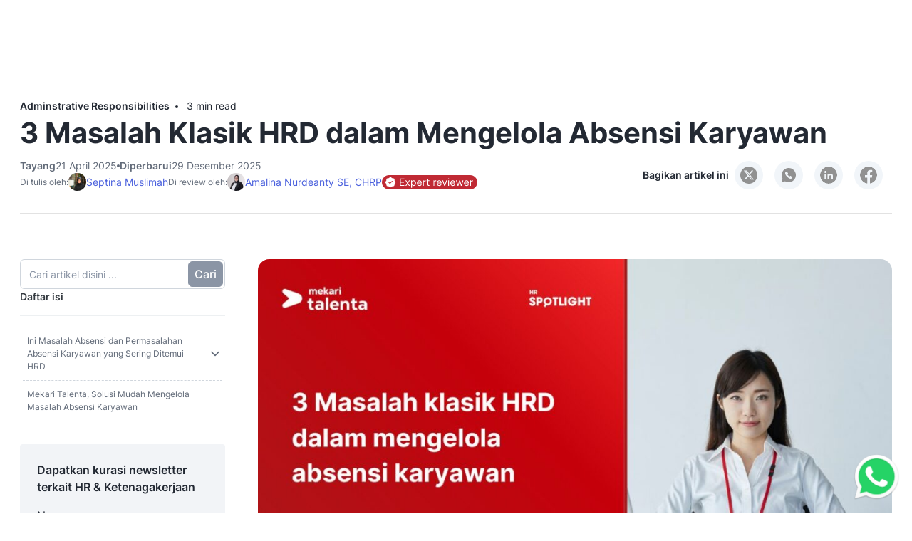

--- FILE ---
content_type: text/html; charset=UTF-8
request_url: https://www.talenta.co/blog/3-masalah-klasik-hrd-dalam-mengelola-absensi-karyawan/
body_size: 66869
content:
<!DOCTYPE html>
<html lang="id-ID">

<head><meta charset="UTF-8" /><script>if(navigator.userAgent.match(/MSIE|Internet Explorer/i)||navigator.userAgent.match(/Trident\/7\..*?rv:11/i)){var href=document.location.href;if(!href.match(/[?&]nowprocket/)){if(href.indexOf("?")==-1){if(href.indexOf("#")==-1){document.location.href=href+"?nowprocket=1"}else{document.location.href=href.replace("#","?nowprocket=1#")}}else{if(href.indexOf("#")==-1){document.location.href=href+"&nowprocket=1"}else{document.location.href=href.replace("#","&nowprocket=1#")}}}}</script><script>(()=>{class RocketLazyLoadScripts{constructor(){this.v="2.0.4",this.userEvents=["keydown","keyup","mousedown","mouseup","mousemove","mouseover","mouseout","touchmove","touchstart","touchend","touchcancel","wheel","click","dblclick","input"],this.attributeEvents=["onblur","onclick","oncontextmenu","ondblclick","onfocus","onmousedown","onmouseenter","onmouseleave","onmousemove","onmouseout","onmouseover","onmouseup","onmousewheel","onscroll","onsubmit"]}async t(){this.i(),this.o(),/iP(ad|hone)/.test(navigator.userAgent)&&this.h(),this.u(),this.l(this),this.m(),this.k(this),this.p(this),this._(),await Promise.all([this.R(),this.L()]),this.lastBreath=Date.now(),this.S(this),this.P(),this.D(),this.O(),this.M(),await this.C(this.delayedScripts.normal),await this.C(this.delayedScripts.defer),await this.C(this.delayedScripts.async),await this.T(),await this.F(),await this.j(),await this.A(),window.dispatchEvent(new Event("rocket-allScriptsLoaded")),this.everythingLoaded=!0,this.lastTouchEnd&&await new Promise(t=>setTimeout(t,500-Date.now()+this.lastTouchEnd)),this.I(),this.H(),this.U(),this.W()}i(){this.CSPIssue=sessionStorage.getItem("rocketCSPIssue"),document.addEventListener("securitypolicyviolation",t=>{this.CSPIssue||"script-src-elem"!==t.violatedDirective||"data"!==t.blockedURI||(this.CSPIssue=!0,sessionStorage.setItem("rocketCSPIssue",!0))},{isRocket:!0})}o(){window.addEventListener("pageshow",t=>{this.persisted=t.persisted,this.realWindowLoadedFired=!0},{isRocket:!0}),window.addEventListener("pagehide",()=>{this.onFirstUserAction=null},{isRocket:!0})}h(){let t;function e(e){t=e}window.addEventListener("touchstart",e,{isRocket:!0}),window.addEventListener("touchend",function i(o){o.changedTouches[0]&&t.changedTouches[0]&&Math.abs(o.changedTouches[0].pageX-t.changedTouches[0].pageX)<10&&Math.abs(o.changedTouches[0].pageY-t.changedTouches[0].pageY)<10&&o.timeStamp-t.timeStamp<200&&(window.removeEventListener("touchstart",e,{isRocket:!0}),window.removeEventListener("touchend",i,{isRocket:!0}),"INPUT"===o.target.tagName&&"text"===o.target.type||(o.target.dispatchEvent(new TouchEvent("touchend",{target:o.target,bubbles:!0})),o.target.dispatchEvent(new MouseEvent("mouseover",{target:o.target,bubbles:!0})),o.target.dispatchEvent(new PointerEvent("click",{target:o.target,bubbles:!0,cancelable:!0,detail:1,clientX:o.changedTouches[0].clientX,clientY:o.changedTouches[0].clientY})),event.preventDefault()))},{isRocket:!0})}q(t){this.userActionTriggered||("mousemove"!==t.type||this.firstMousemoveIgnored?"keyup"===t.type||"mouseover"===t.type||"mouseout"===t.type||(this.userActionTriggered=!0,this.onFirstUserAction&&this.onFirstUserAction()):this.firstMousemoveIgnored=!0),"click"===t.type&&t.preventDefault(),t.stopPropagation(),t.stopImmediatePropagation(),"touchstart"===this.lastEvent&&"touchend"===t.type&&(this.lastTouchEnd=Date.now()),"click"===t.type&&(this.lastTouchEnd=0),this.lastEvent=t.type,t.composedPath&&t.composedPath()[0].getRootNode()instanceof ShadowRoot&&(t.rocketTarget=t.composedPath()[0]),this.savedUserEvents.push(t)}u(){this.savedUserEvents=[],this.userEventHandler=this.q.bind(this),this.userEvents.forEach(t=>window.addEventListener(t,this.userEventHandler,{passive:!1,isRocket:!0})),document.addEventListener("visibilitychange",this.userEventHandler,{isRocket:!0})}U(){this.userEvents.forEach(t=>window.removeEventListener(t,this.userEventHandler,{passive:!1,isRocket:!0})),document.removeEventListener("visibilitychange",this.userEventHandler,{isRocket:!0}),this.savedUserEvents.forEach(t=>{(t.rocketTarget||t.target).dispatchEvent(new window[t.constructor.name](t.type,t))})}m(){const t="return false",e=Array.from(this.attributeEvents,t=>"data-rocket-"+t),i="["+this.attributeEvents.join("],[")+"]",o="[data-rocket-"+this.attributeEvents.join("],[data-rocket-")+"]",s=(e,i,o)=>{o&&o!==t&&(e.setAttribute("data-rocket-"+i,o),e["rocket"+i]=new Function("event",o),e.setAttribute(i,t))};new MutationObserver(t=>{for(const n of t)"attributes"===n.type&&(n.attributeName.startsWith("data-rocket-")||this.everythingLoaded?n.attributeName.startsWith("data-rocket-")&&this.everythingLoaded&&this.N(n.target,n.attributeName.substring(12)):s(n.target,n.attributeName,n.target.getAttribute(n.attributeName))),"childList"===n.type&&n.addedNodes.forEach(t=>{if(t.nodeType===Node.ELEMENT_NODE)if(this.everythingLoaded)for(const i of[t,...t.querySelectorAll(o)])for(const t of i.getAttributeNames())e.includes(t)&&this.N(i,t.substring(12));else for(const e of[t,...t.querySelectorAll(i)])for(const t of e.getAttributeNames())this.attributeEvents.includes(t)&&s(e,t,e.getAttribute(t))})}).observe(document,{subtree:!0,childList:!0,attributeFilter:[...this.attributeEvents,...e]})}I(){this.attributeEvents.forEach(t=>{document.querySelectorAll("[data-rocket-"+t+"]").forEach(e=>{this.N(e,t)})})}N(t,e){const i=t.getAttribute("data-rocket-"+e);i&&(t.setAttribute(e,i),t.removeAttribute("data-rocket-"+e))}k(t){Object.defineProperty(HTMLElement.prototype,"onclick",{get(){return this.rocketonclick||null},set(e){this.rocketonclick=e,this.setAttribute(t.everythingLoaded?"onclick":"data-rocket-onclick","this.rocketonclick(event)")}})}S(t){function e(e,i){let o=e[i];e[i]=null,Object.defineProperty(e,i,{get:()=>o,set(s){t.everythingLoaded?o=s:e["rocket"+i]=o=s}})}e(document,"onreadystatechange"),e(window,"onload"),e(window,"onpageshow");try{Object.defineProperty(document,"readyState",{get:()=>t.rocketReadyState,set(e){t.rocketReadyState=e},configurable:!0}),document.readyState="loading"}catch(t){console.log("WPRocket DJE readyState conflict, bypassing")}}l(t){this.originalAddEventListener=EventTarget.prototype.addEventListener,this.originalRemoveEventListener=EventTarget.prototype.removeEventListener,this.savedEventListeners=[],EventTarget.prototype.addEventListener=function(e,i,o){o&&o.isRocket||!t.B(e,this)&&!t.userEvents.includes(e)||t.B(e,this)&&!t.userActionTriggered||e.startsWith("rocket-")||t.everythingLoaded?t.originalAddEventListener.call(this,e,i,o):(t.savedEventListeners.push({target:this,remove:!1,type:e,func:i,options:o}),"mouseenter"!==e&&"mouseleave"!==e||t.originalAddEventListener.call(this,e,t.savedUserEvents.push,o))},EventTarget.prototype.removeEventListener=function(e,i,o){o&&o.isRocket||!t.B(e,this)&&!t.userEvents.includes(e)||t.B(e,this)&&!t.userActionTriggered||e.startsWith("rocket-")||t.everythingLoaded?t.originalRemoveEventListener.call(this,e,i,o):t.savedEventListeners.push({target:this,remove:!0,type:e,func:i,options:o})}}J(t,e){this.savedEventListeners=this.savedEventListeners.filter(i=>{let o=i.type,s=i.target||window;return e!==o||t!==s||(this.B(o,s)&&(i.type="rocket-"+o),this.$(i),!1)})}H(){EventTarget.prototype.addEventListener=this.originalAddEventListener,EventTarget.prototype.removeEventListener=this.originalRemoveEventListener,this.savedEventListeners.forEach(t=>this.$(t))}$(t){t.remove?this.originalRemoveEventListener.call(t.target,t.type,t.func,t.options):this.originalAddEventListener.call(t.target,t.type,t.func,t.options)}p(t){let e;function i(e){return t.everythingLoaded?e:e.split(" ").map(t=>"load"===t||t.startsWith("load.")?"rocket-jquery-load":t).join(" ")}function o(o){function s(e){const s=o.fn[e];o.fn[e]=o.fn.init.prototype[e]=function(){return this[0]===window&&t.userActionTriggered&&("string"==typeof arguments[0]||arguments[0]instanceof String?arguments[0]=i(arguments[0]):"object"==typeof arguments[0]&&Object.keys(arguments[0]).forEach(t=>{const e=arguments[0][t];delete arguments[0][t],arguments[0][i(t)]=e})),s.apply(this,arguments),this}}if(o&&o.fn&&!t.allJQueries.includes(o)){const e={DOMContentLoaded:[],"rocket-DOMContentLoaded":[]};for(const t in e)document.addEventListener(t,()=>{e[t].forEach(t=>t())},{isRocket:!0});o.fn.ready=o.fn.init.prototype.ready=function(i){function s(){parseInt(o.fn.jquery)>2?setTimeout(()=>i.bind(document)(o)):i.bind(document)(o)}return"function"==typeof i&&(t.realDomReadyFired?!t.userActionTriggered||t.fauxDomReadyFired?s():e["rocket-DOMContentLoaded"].push(s):e.DOMContentLoaded.push(s)),o([])},s("on"),s("one"),s("off"),t.allJQueries.push(o)}e=o}t.allJQueries=[],o(window.jQuery),Object.defineProperty(window,"jQuery",{get:()=>e,set(t){o(t)}})}P(){const t=new Map;document.write=document.writeln=function(e){const i=document.currentScript,o=document.createRange(),s=i.parentElement;let n=t.get(i);void 0===n&&(n=i.nextSibling,t.set(i,n));const c=document.createDocumentFragment();o.setStart(c,0),c.appendChild(o.createContextualFragment(e)),s.insertBefore(c,n)}}async R(){return new Promise(t=>{this.userActionTriggered?t():this.onFirstUserAction=t})}async L(){return new Promise(t=>{document.addEventListener("DOMContentLoaded",()=>{this.realDomReadyFired=!0,t()},{isRocket:!0})})}async j(){return this.realWindowLoadedFired?Promise.resolve():new Promise(t=>{window.addEventListener("load",t,{isRocket:!0})})}M(){this.pendingScripts=[];this.scriptsMutationObserver=new MutationObserver(t=>{for(const e of t)e.addedNodes.forEach(t=>{"SCRIPT"!==t.tagName||t.noModule||t.isWPRocket||this.pendingScripts.push({script:t,promise:new Promise(e=>{const i=()=>{const i=this.pendingScripts.findIndex(e=>e.script===t);i>=0&&this.pendingScripts.splice(i,1),e()};t.addEventListener("load",i,{isRocket:!0}),t.addEventListener("error",i,{isRocket:!0}),setTimeout(i,1e3)})})})}),this.scriptsMutationObserver.observe(document,{childList:!0,subtree:!0})}async F(){await this.X(),this.pendingScripts.length?(await this.pendingScripts[0].promise,await this.F()):this.scriptsMutationObserver.disconnect()}D(){this.delayedScripts={normal:[],async:[],defer:[]},document.querySelectorAll("script[type$=rocketlazyloadscript]").forEach(t=>{t.hasAttribute("data-rocket-src")?t.hasAttribute("async")&&!1!==t.async?this.delayedScripts.async.push(t):t.hasAttribute("defer")&&!1!==t.defer||"module"===t.getAttribute("data-rocket-type")?this.delayedScripts.defer.push(t):this.delayedScripts.normal.push(t):this.delayedScripts.normal.push(t)})}async _(){await this.L();let t=[];document.querySelectorAll("script[type$=rocketlazyloadscript][data-rocket-src]").forEach(e=>{let i=e.getAttribute("data-rocket-src");if(i&&!i.startsWith("data:")){i.startsWith("//")&&(i=location.protocol+i);try{const o=new URL(i).origin;o!==location.origin&&t.push({src:o,crossOrigin:e.crossOrigin||"module"===e.getAttribute("data-rocket-type")})}catch(t){}}}),t=[...new Map(t.map(t=>[JSON.stringify(t),t])).values()],this.Y(t,"preconnect")}async G(t){if(await this.K(),!0!==t.noModule||!("noModule"in HTMLScriptElement.prototype))return new Promise(e=>{let i;function o(){(i||t).setAttribute("data-rocket-status","executed"),e()}try{if(navigator.userAgent.includes("Firefox/")||""===navigator.vendor||this.CSPIssue)i=document.createElement("script"),[...t.attributes].forEach(t=>{let e=t.nodeName;"type"!==e&&("data-rocket-type"===e&&(e="type"),"data-rocket-src"===e&&(e="src"),i.setAttribute(e,t.nodeValue))}),t.text&&(i.text=t.text),t.nonce&&(i.nonce=t.nonce),i.hasAttribute("src")?(i.addEventListener("load",o,{isRocket:!0}),i.addEventListener("error",()=>{i.setAttribute("data-rocket-status","failed-network"),e()},{isRocket:!0}),setTimeout(()=>{i.isConnected||e()},1)):(i.text=t.text,o()),i.isWPRocket=!0,t.parentNode.replaceChild(i,t);else{const i=t.getAttribute("data-rocket-type"),s=t.getAttribute("data-rocket-src");i?(t.type=i,t.removeAttribute("data-rocket-type")):t.removeAttribute("type"),t.addEventListener("load",o,{isRocket:!0}),t.addEventListener("error",i=>{this.CSPIssue&&i.target.src.startsWith("data:")?(console.log("WPRocket: CSP fallback activated"),t.removeAttribute("src"),this.G(t).then(e)):(t.setAttribute("data-rocket-status","failed-network"),e())},{isRocket:!0}),s?(t.fetchPriority="high",t.removeAttribute("data-rocket-src"),t.src=s):t.src="data:text/javascript;base64,"+window.btoa(unescape(encodeURIComponent(t.text)))}}catch(i){t.setAttribute("data-rocket-status","failed-transform"),e()}});t.setAttribute("data-rocket-status","skipped")}async C(t){const e=t.shift();return e?(e.isConnected&&await this.G(e),this.C(t)):Promise.resolve()}O(){this.Y([...this.delayedScripts.normal,...this.delayedScripts.defer,...this.delayedScripts.async],"preload")}Y(t,e){this.trash=this.trash||[];let i=!0;var o=document.createDocumentFragment();t.forEach(t=>{const s=t.getAttribute&&t.getAttribute("data-rocket-src")||t.src;if(s&&!s.startsWith("data:")){const n=document.createElement("link");n.href=s,n.rel=e,"preconnect"!==e&&(n.as="script",n.fetchPriority=i?"high":"low"),t.getAttribute&&"module"===t.getAttribute("data-rocket-type")&&(n.crossOrigin=!0),t.crossOrigin&&(n.crossOrigin=t.crossOrigin),t.integrity&&(n.integrity=t.integrity),t.nonce&&(n.nonce=t.nonce),o.appendChild(n),this.trash.push(n),i=!1}}),document.head.appendChild(o)}W(){this.trash.forEach(t=>t.remove())}async T(){try{document.readyState="interactive"}catch(t){}this.fauxDomReadyFired=!0;try{await this.K(),this.J(document,"readystatechange"),document.dispatchEvent(new Event("rocket-readystatechange")),await this.K(),document.rocketonreadystatechange&&document.rocketonreadystatechange(),await this.K(),this.J(document,"DOMContentLoaded"),document.dispatchEvent(new Event("rocket-DOMContentLoaded")),await this.K(),this.J(window,"DOMContentLoaded"),window.dispatchEvent(new Event("rocket-DOMContentLoaded"))}catch(t){console.error(t)}}async A(){try{document.readyState="complete"}catch(t){}try{await this.K(),this.J(document,"readystatechange"),document.dispatchEvent(new Event("rocket-readystatechange")),await this.K(),document.rocketonreadystatechange&&document.rocketonreadystatechange(),await this.K(),this.J(window,"load"),window.dispatchEvent(new Event("rocket-load")),await this.K(),window.rocketonload&&window.rocketonload(),await this.K(),this.allJQueries.forEach(t=>t(window).trigger("rocket-jquery-load")),await this.K(),this.J(window,"pageshow");const t=new Event("rocket-pageshow");t.persisted=this.persisted,window.dispatchEvent(t),await this.K(),window.rocketonpageshow&&window.rocketonpageshow({persisted:this.persisted})}catch(t){console.error(t)}}async K(){Date.now()-this.lastBreath>45&&(await this.X(),this.lastBreath=Date.now())}async X(){return document.hidden?new Promise(t=>setTimeout(t)):new Promise(t=>requestAnimationFrame(t))}B(t,e){return e===document&&"readystatechange"===t||(e===document&&"DOMContentLoaded"===t||(e===window&&"DOMContentLoaded"===t||(e===window&&"load"===t||e===window&&"pageshow"===t)))}static run(){(new RocketLazyLoadScripts).t()}}RocketLazyLoadScripts.run()})();</script>
    
    <meta http-equiv="X-UA-Compatible" content="IE=edge,chrome=1" />
    <meta name="viewport" content="width=device-width, initial-scale=1" />
    <meta name="theme-color" content="#27106D" />
    <meta name='robots' content='index, follow, max-image-preview:large, max-snippet:-1, max-video-preview:-1' />
	<style></style>
	<link rel="alternate" hreflang="id" href="https://www.talenta.co/blog/3-masalah-klasik-hrd-dalam-mengelola-absensi-karyawan/" />
<link rel="alternate" hreflang="x-default" href="https://www.talenta.co/blog/3-masalah-klasik-hrd-dalam-mengelola-absensi-karyawan/" />
<link rel="preload" href="https://www.talenta.co/wp-content/themes/talenta/fonts/Inter-Medium.woff2" as="font" type="font/woff2" crossorigin="anonymous">
<link rel="preload" href="https://www.talenta.co/wp-content/themes/talenta/fonts/Inter-Bold.woff2" as="font" type="font/woff2" crossorigin="anonymous">
<link rel="preload" href="https://www.talenta.co/wp-content/themes/talenta/fonts/Inter-SemiBold.woff2" as="font" type="font/woff2" crossorigin="anonymous">

	<!-- This site is optimized with the Yoast SEO Premium plugin v26.6 (Yoast SEO v26.7) - https://yoast.com/wordpress/plugins/seo/ -->
	<title>3 Masalah Klasik HRD dalam Mengelola Absensi Karyawan</title>
<link data-rocket-prefetch href="https://www.googletagmanager.com" rel="dns-prefetch">
<link data-rocket-prefetch href="https://images.dmca.com" rel="dns-prefetch">
<style id="wpr-usedcss">img:is([sizes=auto i],[sizes^="auto," i]){contain-intrinsic-size:3000px 1500px}img.emoji{display:inline!important;border:none!important;box-shadow:none!important;height:1em!important;width:1em!important;margin:0 .07em!important;vertical-align:-.1em!important;background:0 0!important;padding:0!important}:where(.wp-block-button__link){border-radius:9999px;box-shadow:none;padding:calc(.667em + 2px) calc(1.333em + 2px);text-decoration:none}:root :where(.wp-block-button .wp-block-button__link.is-style-outline),:root :where(.wp-block-button.is-style-outline>.wp-block-button__link){border:2px solid;padding:.667em 1.333em}:root :where(.wp-block-button .wp-block-button__link.is-style-outline:not(.has-text-color)),:root :where(.wp-block-button.is-style-outline>.wp-block-button__link:not(.has-text-color)){color:currentColor}:root :where(.wp-block-button .wp-block-button__link.is-style-outline:not(.has-background)),:root :where(.wp-block-button.is-style-outline>.wp-block-button__link:not(.has-background)){background-color:initial;background-image:none}:where(.wp-block-calendar table:not(.has-background) th){background:#ddd}:where(.wp-block-columns){margin-bottom:1.75em}:where(.wp-block-columns.has-background){padding:1.25em 2.375em}:where(.wp-block-post-comments input[type=submit]){border:none}:where(.wp-block-cover-image:not(.has-text-color)),:where(.wp-block-cover:not(.has-text-color)){color:#fff}:where(.wp-block-cover-image.is-light:not(.has-text-color)),:where(.wp-block-cover.is-light:not(.has-text-color)){color:#000}:root :where(.wp-block-cover h1:not(.has-text-color)),:root :where(.wp-block-cover h2:not(.has-text-color)),:root :where(.wp-block-cover h3:not(.has-text-color)),:root :where(.wp-block-cover h4:not(.has-text-color)),:root :where(.wp-block-cover h5:not(.has-text-color)),:root :where(.wp-block-cover h6:not(.has-text-color)),:root :where(.wp-block-cover p:not(.has-text-color)){color:inherit}:where(.wp-block-file){margin-bottom:1.5em}:where(.wp-block-file__button){border-radius:2em;display:inline-block;padding:.5em 1em}:where(.wp-block-file__button):is(a):active,:where(.wp-block-file__button):is(a):focus,:where(.wp-block-file__button):is(a):hover,:where(.wp-block-file__button):is(a):visited{box-shadow:none;color:#fff;opacity:.85;text-decoration:none}.wp-block-gallery:not(.has-nested-images){display:flex;flex-wrap:wrap;list-style-type:none;margin:0;padding:0}:where(.wp-block-group.wp-block-group-is-layout-constrained){position:relative}:root :where(.wp-block-image.is-style-rounded img,.wp-block-image .is-style-rounded img){border-radius:9999px}:where(.wp-block-latest-comments:not([style*=line-height] .wp-block-latest-comments__comment)){line-height:1.1}:where(.wp-block-latest-comments:not([style*=line-height] .wp-block-latest-comments__comment-excerpt p)){line-height:1.8}:root :where(.wp-block-latest-posts.is-grid){padding:0}:root :where(.wp-block-latest-posts.wp-block-latest-posts__list){padding-left:0}ul{box-sizing:border-box}:root :where(.wp-block-list.has-background){padding:1.25em 2.375em}:where(.wp-block-navigation.has-background .wp-block-navigation-item a:not(.wp-element-button)),:where(.wp-block-navigation.has-background .wp-block-navigation-submenu a:not(.wp-element-button)){padding:.5em 1em}:where(.wp-block-navigation .wp-block-navigation__submenu-container .wp-block-navigation-item a:not(.wp-element-button)),:where(.wp-block-navigation .wp-block-navigation__submenu-container .wp-block-navigation-submenu a:not(.wp-element-button)),:where(.wp-block-navigation .wp-block-navigation__submenu-container .wp-block-navigation-submenu button.wp-block-navigation-item__content),:where(.wp-block-navigation .wp-block-navigation__submenu-container .wp-block-pages-list__item button.wp-block-navigation-item__content){padding:.5em 1em}:root :where(p.has-background){padding:1.25em 2.375em}:where(p.has-text-color:not(.has-link-color)) a{color:inherit}:where(.wp-block-post-comments-form) input:not([type=submit]),:where(.wp-block-post-comments-form) textarea{border:1px solid #949494;font-family:inherit;font-size:1em}:where(.wp-block-post-comments-form) input:where(:not([type=submit]):not([type=checkbox])),:where(.wp-block-post-comments-form) textarea{padding:calc(.667em + 2px)}:where(.wp-block-post-excerpt){box-sizing:border-box;margin-bottom:var(--wp--style--block-gap);margin-top:var(--wp--style--block-gap)}:where(.wp-block-preformatted.has-background){padding:1.25em 2.375em}:where(.wp-block-search__button){border:1px solid #ccc;padding:6px 10px}:where(.wp-block-search__input){font-family:inherit;font-size:inherit;font-style:inherit;font-weight:inherit;letter-spacing:inherit;line-height:inherit;text-transform:inherit}:where(.wp-block-search__button-inside .wp-block-search__inside-wrapper){border:1px solid #949494;box-sizing:border-box;padding:4px}:where(.wp-block-search__button-inside .wp-block-search__inside-wrapper) .wp-block-search__input{border:none;border-radius:0;padding:0 4px}:where(.wp-block-search__button-inside .wp-block-search__inside-wrapper) .wp-block-search__input:focus{outline:0}:where(.wp-block-search__button-inside .wp-block-search__inside-wrapper) :where(.wp-block-search__button){padding:4px 8px}:root :where(.wp-block-separator.is-style-dots){height:auto;line-height:1;text-align:center}:root :where(.wp-block-separator.is-style-dots):before{color:currentColor;content:"···";font-family:serif;font-size:1.5em;letter-spacing:2em;padding-left:2em}:root :where(.wp-block-site-logo.is-style-rounded){border-radius:9999px}:where(.wp-block-social-links:not(.is-style-logos-only)) .wp-social-link{background-color:#f0f0f0;color:#444}:where(.wp-block-social-links:not(.is-style-logos-only)) .wp-social-link-amazon{background-color:#f90;color:#fff}:where(.wp-block-social-links:not(.is-style-logos-only)) .wp-social-link-bandcamp{background-color:#1ea0c3;color:#fff}:where(.wp-block-social-links:not(.is-style-logos-only)) .wp-social-link-behance{background-color:#0757fe;color:#fff}:where(.wp-block-social-links:not(.is-style-logos-only)) .wp-social-link-bluesky{background-color:#0a7aff;color:#fff}:where(.wp-block-social-links:not(.is-style-logos-only)) .wp-social-link-codepen{background-color:#1e1f26;color:#fff}:where(.wp-block-social-links:not(.is-style-logos-only)) .wp-social-link-deviantart{background-color:#02e49b;color:#fff}:where(.wp-block-social-links:not(.is-style-logos-only)) .wp-social-link-discord{background-color:#5865f2;color:#fff}:where(.wp-block-social-links:not(.is-style-logos-only)) .wp-social-link-dribbble{background-color:#e94c89;color:#fff}:where(.wp-block-social-links:not(.is-style-logos-only)) .wp-social-link-dropbox{background-color:#4280ff;color:#fff}:where(.wp-block-social-links:not(.is-style-logos-only)) .wp-social-link-etsy{background-color:#f45800;color:#fff}:where(.wp-block-social-links:not(.is-style-logos-only)) .wp-social-link-facebook{background-color:#0866ff;color:#fff}:where(.wp-block-social-links:not(.is-style-logos-only)) .wp-social-link-fivehundredpx{background-color:#000;color:#fff}:where(.wp-block-social-links:not(.is-style-logos-only)) .wp-social-link-flickr{background-color:#0461dd;color:#fff}:where(.wp-block-social-links:not(.is-style-logos-only)) .wp-social-link-foursquare{background-color:#e65678;color:#fff}:where(.wp-block-social-links:not(.is-style-logos-only)) .wp-social-link-github{background-color:#24292d;color:#fff}:where(.wp-block-social-links:not(.is-style-logos-only)) .wp-social-link-goodreads{background-color:#eceadd;color:#382110}:where(.wp-block-social-links:not(.is-style-logos-only)) .wp-social-link-google{background-color:#ea4434;color:#fff}:where(.wp-block-social-links:not(.is-style-logos-only)) .wp-social-link-gravatar{background-color:#1d4fc4;color:#fff}:where(.wp-block-social-links:not(.is-style-logos-only)) .wp-social-link-instagram{background-color:#f00075;color:#fff}:where(.wp-block-social-links:not(.is-style-logos-only)) .wp-social-link-lastfm{background-color:#e21b24;color:#fff}:where(.wp-block-social-links:not(.is-style-logos-only)) .wp-social-link-linkedin{background-color:#0d66c2;color:#fff}:where(.wp-block-social-links:not(.is-style-logos-only)) .wp-social-link-mastodon{background-color:#3288d4;color:#fff}:where(.wp-block-social-links:not(.is-style-logos-only)) .wp-social-link-medium{background-color:#000;color:#fff}:where(.wp-block-social-links:not(.is-style-logos-only)) .wp-social-link-meetup{background-color:#f6405f;color:#fff}:where(.wp-block-social-links:not(.is-style-logos-only)) .wp-social-link-patreon{background-color:#000;color:#fff}:where(.wp-block-social-links:not(.is-style-logos-only)) .wp-social-link-pinterest{background-color:#e60122;color:#fff}:where(.wp-block-social-links:not(.is-style-logos-only)) .wp-social-link-pocket{background-color:#ef4155;color:#fff}:where(.wp-block-social-links:not(.is-style-logos-only)) .wp-social-link-reddit{background-color:#ff4500;color:#fff}:where(.wp-block-social-links:not(.is-style-logos-only)) .wp-social-link-skype{background-color:#0478d7;color:#fff}:where(.wp-block-social-links:not(.is-style-logos-only)) .wp-social-link-snapchat{background-color:#fefc00;color:#fff;stroke:#000}:where(.wp-block-social-links:not(.is-style-logos-only)) .wp-social-link-soundcloud{background-color:#ff5600;color:#fff}:where(.wp-block-social-links:not(.is-style-logos-only)) .wp-social-link-spotify{background-color:#1bd760;color:#fff}:where(.wp-block-social-links:not(.is-style-logos-only)) .wp-social-link-telegram{background-color:#2aabee;color:#fff}:where(.wp-block-social-links:not(.is-style-logos-only)) .wp-social-link-threads{background-color:#000;color:#fff}:where(.wp-block-social-links:not(.is-style-logos-only)) .wp-social-link-tiktok{background-color:#000;color:#fff}:where(.wp-block-social-links:not(.is-style-logos-only)) .wp-social-link-tumblr{background-color:#011835;color:#fff}:where(.wp-block-social-links:not(.is-style-logos-only)) .wp-social-link-twitch{background-color:#6440a4;color:#fff}:where(.wp-block-social-links:not(.is-style-logos-only)) .wp-social-link-twitter{background-color:#1da1f2;color:#fff}:where(.wp-block-social-links:not(.is-style-logos-only)) .wp-social-link-vimeo{background-color:#1eb7ea;color:#fff}:where(.wp-block-social-links:not(.is-style-logos-only)) .wp-social-link-vk{background-color:#4680c2;color:#fff}:where(.wp-block-social-links:not(.is-style-logos-only)) .wp-social-link-wordpress{background-color:#3499cd;color:#fff}:where(.wp-block-social-links:not(.is-style-logos-only)) .wp-social-link-whatsapp{background-color:#25d366;color:#fff}:where(.wp-block-social-links:not(.is-style-logos-only)) .wp-social-link-x{background-color:#000;color:#fff}:where(.wp-block-social-links:not(.is-style-logos-only)) .wp-social-link-yelp{background-color:#d32422;color:#fff}:where(.wp-block-social-links:not(.is-style-logos-only)) .wp-social-link-youtube{background-color:red;color:#fff}:where(.wp-block-social-links.is-style-logos-only) .wp-social-link{background:0 0}:where(.wp-block-social-links.is-style-logos-only) .wp-social-link svg{height:1.25em;width:1.25em}:where(.wp-block-social-links.is-style-logos-only) .wp-social-link-amazon{color:#f90}:where(.wp-block-social-links.is-style-logos-only) .wp-social-link-bandcamp{color:#1ea0c3}:where(.wp-block-social-links.is-style-logos-only) .wp-social-link-behance{color:#0757fe}:where(.wp-block-social-links.is-style-logos-only) .wp-social-link-bluesky{color:#0a7aff}:where(.wp-block-social-links.is-style-logos-only) .wp-social-link-codepen{color:#1e1f26}:where(.wp-block-social-links.is-style-logos-only) .wp-social-link-deviantart{color:#02e49b}:where(.wp-block-social-links.is-style-logos-only) .wp-social-link-discord{color:#5865f2}:where(.wp-block-social-links.is-style-logos-only) .wp-social-link-dribbble{color:#e94c89}:where(.wp-block-social-links.is-style-logos-only) .wp-social-link-dropbox{color:#4280ff}:where(.wp-block-social-links.is-style-logos-only) .wp-social-link-etsy{color:#f45800}:where(.wp-block-social-links.is-style-logos-only) .wp-social-link-facebook{color:#0866ff}:where(.wp-block-social-links.is-style-logos-only) .wp-social-link-fivehundredpx{color:#000}:where(.wp-block-social-links.is-style-logos-only) .wp-social-link-flickr{color:#0461dd}:where(.wp-block-social-links.is-style-logos-only) .wp-social-link-foursquare{color:#e65678}:where(.wp-block-social-links.is-style-logos-only) .wp-social-link-github{color:#24292d}:where(.wp-block-social-links.is-style-logos-only) .wp-social-link-goodreads{color:#382110}:where(.wp-block-social-links.is-style-logos-only) .wp-social-link-google{color:#ea4434}:where(.wp-block-social-links.is-style-logos-only) .wp-social-link-gravatar{color:#1d4fc4}:where(.wp-block-social-links.is-style-logos-only) .wp-social-link-instagram{color:#f00075}:where(.wp-block-social-links.is-style-logos-only) .wp-social-link-lastfm{color:#e21b24}:where(.wp-block-social-links.is-style-logos-only) .wp-social-link-linkedin{color:#0d66c2}:where(.wp-block-social-links.is-style-logos-only) .wp-social-link-mastodon{color:#3288d4}:where(.wp-block-social-links.is-style-logos-only) .wp-social-link-medium{color:#000}:where(.wp-block-social-links.is-style-logos-only) .wp-social-link-meetup{color:#f6405f}:where(.wp-block-social-links.is-style-logos-only) .wp-social-link-patreon{color:#000}:where(.wp-block-social-links.is-style-logos-only) .wp-social-link-pinterest{color:#e60122}:where(.wp-block-social-links.is-style-logos-only) .wp-social-link-pocket{color:#ef4155}:where(.wp-block-social-links.is-style-logos-only) .wp-social-link-reddit{color:#ff4500}:where(.wp-block-social-links.is-style-logos-only) .wp-social-link-skype{color:#0478d7}:where(.wp-block-social-links.is-style-logos-only) .wp-social-link-snapchat{color:#fff;stroke:#000}:where(.wp-block-social-links.is-style-logos-only) .wp-social-link-soundcloud{color:#ff5600}:where(.wp-block-social-links.is-style-logos-only) .wp-social-link-spotify{color:#1bd760}:where(.wp-block-social-links.is-style-logos-only) .wp-social-link-telegram{color:#2aabee}:where(.wp-block-social-links.is-style-logos-only) .wp-social-link-threads{color:#000}:where(.wp-block-social-links.is-style-logos-only) .wp-social-link-tiktok{color:#000}:where(.wp-block-social-links.is-style-logos-only) .wp-social-link-tumblr{color:#011835}:where(.wp-block-social-links.is-style-logos-only) .wp-social-link-twitch{color:#6440a4}:where(.wp-block-social-links.is-style-logos-only) .wp-social-link-twitter{color:#1da1f2}:where(.wp-block-social-links.is-style-logos-only) .wp-social-link-vimeo{color:#1eb7ea}:where(.wp-block-social-links.is-style-logos-only) .wp-social-link-vk{color:#4680c2}:where(.wp-block-social-links.is-style-logos-only) .wp-social-link-whatsapp{color:#25d366}:where(.wp-block-social-links.is-style-logos-only) .wp-social-link-wordpress{color:#3499cd}:where(.wp-block-social-links.is-style-logos-only) .wp-social-link-x{color:#000}:where(.wp-block-social-links.is-style-logos-only) .wp-social-link-yelp{color:#d32422}:where(.wp-block-social-links.is-style-logos-only) .wp-social-link-youtube{color:red}:root :where(.wp-block-social-links .wp-social-link a){padding:.25em}:root :where(.wp-block-social-links.is-style-logos-only .wp-social-link a){padding:0}:root :where(.wp-block-social-links.is-style-pill-shape .wp-social-link a){padding-left:.6666666667em;padding-right:.6666666667em}:root :where(.wp-block-tag-cloud.is-style-outline){display:flex;flex-wrap:wrap;gap:1ch}:root :where(.wp-block-tag-cloud.is-style-outline a){border:1px solid;font-size:unset!important;margin-right:0;padding:1ch 2ch;text-decoration:none!important}:root :where(.wp-block-table-of-contents){box-sizing:border-box}:where(.wp-block-term-description){box-sizing:border-box;margin-bottom:var(--wp--style--block-gap);margin-top:var(--wp--style--block-gap)}:where(pre.wp-block-verse){font-family:inherit}:root{--wp--preset--font-size--normal:16px;--wp--preset--font-size--huge:42px}.aligncenter{clear:both}html :where(.has-border-color){border-style:solid}html :where([style*=border-top-color]){border-top-style:solid}html :where([style*=border-right-color]){border-right-style:solid}html :where([style*=border-bottom-color]){border-bottom-style:solid}html :where([style*=border-left-color]){border-left-style:solid}html :where([style*=border-width]){border-style:solid}html :where([style*=border-top-width]){border-top-style:solid}html :where([style*=border-right-width]){border-right-style:solid}html :where([style*=border-bottom-width]){border-bottom-style:solid}html :where([style*=border-left-width]){border-left-style:solid}html :where(img[class*=wp-image-]){height:auto;max-width:100%}:where(figure){margin:0 0 1em}html :where(.is-position-sticky){--wp-admin--admin-bar--position-offset:var(--wp-admin--admin-bar--height,0px)}@media screen and (max-width:600px){html :where(.is-position-sticky){--wp-admin--admin-bar--position-offset:0px}}:root{--wp-admin-theme-color:#3858e9;--wp-admin-theme-color--rgb:56,88,233;--wp-admin-theme-color-darker-10:#2145e6;--wp-admin-theme-color-darker-10--rgb:33,69,230;--wp-admin-theme-color-darker-20:#183ad6;--wp-admin-theme-color-darker-20--rgb:24,58,214;--wp-admin-border-width-focus:2px}:root{--wp-admin-theme-color:#007cba;--wp-admin-theme-color--rgb:0,124,186;--wp-admin-theme-color-darker-10:#006ba1;--wp-admin-theme-color-darker-10--rgb:0,107,161;--wp-admin-theme-color-darker-20:#005a87;--wp-admin-theme-color-darker-20--rgb:0,90,135;--wp-admin-border-width-focus:2px;--wp-block-synced-color:#7a00df;--wp-block-synced-color--rgb:122,0,223;--wp-bound-block-color:var(--wp-block-synced-color)}@media (min-resolution:192dpi){:root{--wp-admin-border-width-focus:1.5px}}:where(.wp-block-popup-maker-cta-button__link){border-radius:9999px;box-shadow:none;padding:1rem 2.25rem;text-decoration:none}:root :where(.wp-block-popup-maker-cta-button){font-family:inherit;font-size:var(--wp--preset--font-size--medium);font-style:normal;line-height:inherit}:root :where(.wp-block-popup-maker-cta-button .wp-block-popup-maker-cta-button__link.is-style-outline),:root :where(.wp-block-popup-maker-cta-button.is-style-outline>.wp-block-popup-maker-cta-button__link){border:1px solid;padding:calc(1rem - 1px) calc(2.25rem - 1px)}:root :where(.wp-block-popup-maker-cta-button .wp-block-popup-maker-cta-button__link.is-style-outline:not(.has-text-color)),:root :where(.wp-block-popup-maker-cta-button.is-style-outline>.wp-block-popup-maker-cta-button__link:not(.has-text-color)){color:currentColor}:root :where(.wp-block-popup-maker-cta-button .wp-block-popup-maker-cta-button__link.is-style-outline:not(.has-background)),:root :where(.wp-block-popup-maker-cta-button.is-style-outline>.wp-block-popup-maker-cta-button__link:not(.has-background)){background-color:#0000;background-image:none}:root :where(.wp-block-popup-maker-cta-button.is-style-outline>.wp-block-popup-maker-cta-button__link.wp-block-popup-maker-cta-button__link:not(.has-background):hover){background-color:color-mix(in srgb,var(--wp--preset--color--contrast) 5%,#0000)}@supports not (background-color:color-mix(in srgb,red 50%,blue)){:where(.wp-block-popup-maker-cta-button:not(.is-style-outline))>.wp-block-popup-maker-cta-button__link:not(.is-style-outline):hover{filter:brightness(.85)}:where(.wp-block-popup-maker-cta-button.is-style-outline>.wp-block-popup-maker-cta-button__link.wp-block-popup-maker-cta-button__link:not(.has-background):hover){filter:brightness(1.05)}}:root{--wp--preset--aspect-ratio--square:1;--wp--preset--aspect-ratio--4-3:4/3;--wp--preset--aspect-ratio--3-4:3/4;--wp--preset--aspect-ratio--3-2:3/2;--wp--preset--aspect-ratio--2-3:2/3;--wp--preset--aspect-ratio--16-9:16/9;--wp--preset--aspect-ratio--9-16:9/16;--wp--preset--color--black:#000000;--wp--preset--color--cyan-bluish-gray:#abb8c3;--wp--preset--color--white:#ffffff;--wp--preset--color--pale-pink:#f78da7;--wp--preset--color--vivid-red:#cf2e2e;--wp--preset--color--luminous-vivid-orange:#ff6900;--wp--preset--color--luminous-vivid-amber:#fcb900;--wp--preset--color--light-green-cyan:#7bdcb5;--wp--preset--color--vivid-green-cyan:#00d084;--wp--preset--color--pale-cyan-blue:#8ed1fc;--wp--preset--color--vivid-cyan-blue:#0693e3;--wp--preset--color--vivid-purple:#9b51e0;--wp--preset--gradient--vivid-cyan-blue-to-vivid-purple:linear-gradient(135deg,rgba(6, 147, 227, 1) 0%,rgb(155, 81, 224) 100%);--wp--preset--gradient--light-green-cyan-to-vivid-green-cyan:linear-gradient(135deg,rgb(122, 220, 180) 0%,rgb(0, 208, 130) 100%);--wp--preset--gradient--luminous-vivid-amber-to-luminous-vivid-orange:linear-gradient(135deg,rgba(252, 185, 0, 1) 0%,rgba(255, 105, 0, 1) 100%);--wp--preset--gradient--luminous-vivid-orange-to-vivid-red:linear-gradient(135deg,rgba(255, 105, 0, 1) 0%,rgb(207, 46, 46) 100%);--wp--preset--gradient--very-light-gray-to-cyan-bluish-gray:linear-gradient(135deg,rgb(238, 238, 238) 0%,rgb(169, 184, 195) 100%);--wp--preset--gradient--cool-to-warm-spectrum:linear-gradient(135deg,rgb(74, 234, 220) 0%,rgb(151, 120, 209) 20%,rgb(207, 42, 186) 40%,rgb(238, 44, 130) 60%,rgb(251, 105, 98) 80%,rgb(254, 248, 76) 100%);--wp--preset--gradient--blush-light-purple:linear-gradient(135deg,rgb(255, 206, 236) 0%,rgb(152, 150, 240) 100%);--wp--preset--gradient--blush-bordeaux:linear-gradient(135deg,rgb(254, 205, 165) 0%,rgb(254, 45, 45) 50%,rgb(107, 0, 62) 100%);--wp--preset--gradient--luminous-dusk:linear-gradient(135deg,rgb(255, 203, 112) 0%,rgb(199, 81, 192) 50%,rgb(65, 88, 208) 100%);--wp--preset--gradient--pale-ocean:linear-gradient(135deg,rgb(255, 245, 203) 0%,rgb(182, 227, 212) 50%,rgb(51, 167, 181) 100%);--wp--preset--gradient--electric-grass:linear-gradient(135deg,rgb(202, 248, 128) 0%,rgb(113, 206, 126) 100%);--wp--preset--gradient--midnight:linear-gradient(135deg,rgb(2, 3, 129) 0%,rgb(40, 116, 252) 100%);--wp--preset--font-size--small:13px;--wp--preset--font-size--medium:20px;--wp--preset--font-size--large:36px;--wp--preset--font-size--x-large:42px;--wp--preset--spacing--20:0.44rem;--wp--preset--spacing--30:0.67rem;--wp--preset--spacing--40:1rem;--wp--preset--spacing--50:1.5rem;--wp--preset--spacing--60:2.25rem;--wp--preset--spacing--70:3.38rem;--wp--preset--spacing--80:5.06rem;--wp--preset--shadow--natural:6px 6px 9px rgba(0, 0, 0, .2);--wp--preset--shadow--deep:12px 12px 50px rgba(0, 0, 0, .4);--wp--preset--shadow--sharp:6px 6px 0px rgba(0, 0, 0, .2);--wp--preset--shadow--outlined:6px 6px 0px -3px rgba(255, 255, 255, 1),6px 6px rgba(0, 0, 0, 1);--wp--preset--shadow--crisp:6px 6px 0px rgba(0, 0, 0, 1)}:where(.is-layout-flex){gap:.5em}:where(.is-layout-grid){gap:.5em}:where(.wp-block-post-template.is-layout-flex){gap:1.25em}:where(.wp-block-post-template.is-layout-grid){gap:1.25em}:where(.wp-block-columns.is-layout-flex){gap:2em}:where(.wp-block-columns.is-layout-grid){gap:2em}:root :where(.wp-block-pullquote){font-size:1.5em;line-height:1.6}.wpml-ls-legacy-dropdown-click{width:15.5em;max-width:100%}.wpml-ls-legacy-dropdown-click>ul{position:relative;padding:0;margin:0!important;list-style-type:none}.wpml-ls-legacy-dropdown-click .wpml-ls-item{padding:0;margin:0;list-style-type:none}.wpml-ls-legacy-dropdown-click a{display:block;text-decoration:none;color:#444;border:1px solid #cdcdcd;background-color:#fff;padding:5px 10px;line-height:1}.wpml-ls-legacy-dropdown-click a span{vertical-align:middle}.wpml-ls-legacy-dropdown-click a.wpml-ls-item-toggle{position:relative;padding-right:calc(10px + 1.4em)}.rtl .wpml-ls-legacy-dropdown-click a.wpml-ls-item-toggle{padding-right:10px;padding-left:calc(10px + 1.4em)}.wpml-ls-legacy-dropdown-click a.wpml-ls-item-toggle:after{content:"";vertical-align:middle;display:inline-block;border:.35em solid transparent;border-top:.5em solid;position:absolute;right:10px;top:calc(50% - .175em)}.rtl .wpml-ls-legacy-dropdown-click a.wpml-ls-item-toggle:after{right:auto;left:10px}.wpml-ls-legacy-dropdown-click .wpml-ls-current-language:hover>a,.wpml-ls-legacy-dropdown-click a:focus,.wpml-ls-legacy-dropdown-click a:hover{color:#000;background:#eee}.wpml-ls-legacy-dropdown-click .wpml-ls-sub-menu{visibility:hidden;position:absolute;top:100%;right:0;left:0;border-top:1px solid #cdcdcd;padding:0;margin:0;list-style-type:none;z-index:101}.wpml-ls-legacy-dropdown-click .wpml-ls-sub-menu a{border-width:0 1px 1px}.wpml-ls-legacy-dropdown-click .wpml-ls-flag{display:inline;vertical-align:middle}.wpml-ls-legacy-dropdown-click .wpml-ls-flag+span{margin-left:.4em}.rtl .wpml-ls-legacy-dropdown-click .wpml-ls-flag+span{margin-left:0;margin-right:.4em}@font-face{font-family:Inter;font-display:swap;src:local("Inter");src:url("https://www.talenta.co/wp-content/themes/talenta/fonts/Inter-Regular.woff2");src:url("https://www.talenta.co/wp-content/themes/talenta/fonts/Inter-Regular.woff2") format("woff2");font-style:normal;font-weight:400}@font-face{font-family:Inter;font-display:swap;src:local("Inter");src:url("https://www.talenta.co/wp-content/themes/talenta/fonts/Inter-Medium.woff2");src:url("https://www.talenta.co/wp-content/themes/talenta/fonts/Inter-Medium.woff2") format("woff2");font-style:normal;font-weight:500}@font-face{font-family:Inter;font-display:swap;src:local("Inter");src:url("https://www.talenta.co/wp-content/themes/talenta/fonts/Inter-SemiBold.woff2");src:url("https://www.talenta.co/wp-content/themes/talenta/fonts/Inter-SemiBold.woff2") format("woff2");font-style:normal;font-weight:600}@font-face{font-family:Inter;font-display:swap;src:local("Inter");src:url("https://www.talenta.co/wp-content/themes/talenta/fonts/Inter-Bold.woff2");src:url("https://www.talenta.co/wp-content/themes/talenta/fonts/Inter-Bold.woff2") format("woff2");font-style:normal;font-weight:700}@-webkit-keyframes bs-notify-fadeOut{0%{opacity:.9}100%{opacity:0}}@-o-keyframes bs-notify-fadeOut{0%{opacity:.9}100%{opacity:0}}@keyframes bs-notify-fadeOut{0%{opacity:.9}100%{opacity:0}}.bootstrap-select>.dropdown-toggle{position:relative;width:100%;text-align:right;white-space:nowrap;display:-webkit-inline-box;display:-webkit-inline-flex;display:-ms-inline-flexbox;display:inline-flex;-webkit-box-align:center;-webkit-align-items:center;-ms-flex-align:center;align-items:center;-webkit-box-pack:justify;-webkit-justify-content:space-between;-ms-flex-pack:justify;justify-content:space-between}.bootstrap-select.form-control{margin-bottom:0;padding:0;border:none;height:auto}.bootstrap-select .dropdown-toggle .filter-option{position:static;top:0;left:0;float:left;height:100%;width:100%;text-align:left;overflow:hidden;-webkit-box-flex:0;-webkit-flex:0 1 auto;-ms-flex:0 1 auto;flex:0 1 auto}.bootstrap-select .dropdown-menu{min-width:100%;-webkit-box-sizing:border-box;-moz-box-sizing:border-box;box-sizing:border-box}.bootstrap-select .dropdown-menu.inner{position:static;float:none;border:0;padding:0;margin:0;border-radius:0;-webkit-box-shadow:none;box-shadow:none}.bootstrap-select .dropdown-menu .notify{position:absolute;bottom:5px;width:96%;margin:0 2%;min-height:26px;padding:3px 5px;background:#f5f5f5;border:1px solid #e3e3e3;-webkit-box-shadow:inset 0 1px 1px rgba(0,0,0,.05);box-shadow:inset 0 1px 1px rgba(0,0,0,.05);pointer-events:none;opacity:.9;-webkit-box-sizing:border-box;-moz-box-sizing:border-box;box-sizing:border-box}.bootstrap-select .dropdown-menu .notify.fadeOut{-webkit-animation:.3s linear 750ms forwards bs-notify-fadeOut;-o-animation:.3s linear 750ms forwards bs-notify-fadeOut;animation:.3s linear 750ms forwards bs-notify-fadeOut}.bootstrap-select.fit-width .dropdown-toggle .filter-option{position:static;display:inline;padding:0}.bs-actionsbox{width:100%;-webkit-box-sizing:border-box;-moz-box-sizing:border-box;box-sizing:border-box}.bs-donebutton{float:left;width:100%;-webkit-box-sizing:border-box;-moz-box-sizing:border-box;box-sizing:border-box}.datepicker{padding:4px;-webkit-border-radius:4px;-moz-border-radius:4px;border-radius:4px;direction:ltr}.datepicker table{margin:0;-webkit-touch-callout:none;-webkit-user-select:none;-khtml-user-select:none;-moz-user-select:none;-ms-user-select:none;user-select:none}.datepicker td{text-align:center;width:20px;height:20px;-webkit-border-radius:4px;-moz-border-radius:4px;border-radius:4px;border:none}.datepicker table tr td.today,.datepicker table tr td.today.disabled,.datepicker table tr td.today.disabled:hover,.datepicker table tr td.today:hover{background-color:#fde19a;background-image:-moz-linear-gradient(to bottom,#fdd49a,#fdf59a);background-image:-ms-linear-gradient(to bottom,#fdd49a,#fdf59a);background-image:-webkit-gradient(linear,0 0,0 100%,from(#fdd49a),to(#fdf59a));background-image:-webkit-linear-gradient(to bottom,#fdd49a,#fdf59a);background-image:-o-linear-gradient(to bottom,#fdd49a,#fdf59a);background-image:linear-gradient(to bottom,#fdd49a,#fdf59a);background-repeat:repeat-x;border-color:#fdf59a #fdf59a #fbed50;border-color:rgba(0,0,0,.1) rgba(0,0,0,.1) rgba(0,0,0,.25);color:#000}.datepicker table tr td.range,.datepicker table tr td.range.disabled,.datepicker table tr td.range.disabled:hover,.datepicker table tr td.range:hover{background:#eee;-webkit-border-radius:0;-moz-border-radius:0;border-radius:0}.datepicker table tr td.range.today,.datepicker table tr td.range.today.disabled,.datepicker table tr td.range.today.disabled:hover,.datepicker table tr td.range.today:hover{background-color:#f3d17a;background-image:-moz-linear-gradient(to bottom,#f3c17a,#f3e97a);background-image:-ms-linear-gradient(to bottom,#f3c17a,#f3e97a);background-image:-webkit-gradient(linear,0 0,0 100%,from(#f3c17a),to(#f3e97a));background-image:-webkit-linear-gradient(to bottom,#f3c17a,#f3e97a);background-image:-o-linear-gradient(to bottom,#f3c17a,#f3e97a);background-image:linear-gradient(to bottom,#f3c17a,#f3e97a);background-repeat:repeat-x;border-color:#f3e97a #f3e97a #edde34;border-color:rgba(0,0,0,.1) rgba(0,0,0,.1) rgba(0,0,0,.25);-webkit-border-radius:0;-moz-border-radius:0;border-radius:0}.datepicker table tr td.selected,.datepicker table tr td.selected.disabled,.datepicker table tr td.selected.disabled:hover,.datepicker table tr td.selected:hover{background-color:#9e9e9e;background-image:-moz-linear-gradient(to bottom,#b3b3b3,grey);background-image:-ms-linear-gradient(to bottom,#b3b3b3,grey);background-image:-webkit-gradient(linear,0 0,0 100%,from(#b3b3b3),to(grey));background-image:-webkit-linear-gradient(to bottom,#b3b3b3,grey);background-image:-o-linear-gradient(to bottom,#b3b3b3,grey);background-image:linear-gradient(to bottom,#b3b3b3,grey);background-repeat:repeat-x;border-color:grey grey #595959;border-color:rgba(0,0,0,.1) rgba(0,0,0,.1) rgba(0,0,0,.25);color:#fff;text-shadow:0 -1px 0 rgba(0,0,0,.25)}.datepicker table tr td.active,.datepicker table tr td.active.disabled,.datepicker table tr td.active.disabled:hover,.datepicker table tr td.active:hover{background-color:#006dcc;background-image:-moz-linear-gradient(to bottom,#08c,#04c);background-image:-ms-linear-gradient(to bottom,#08c,#04c);background-image:-webkit-gradient(linear,0 0,0 100%,from(#08c),to(#04c));background-image:-webkit-linear-gradient(to bottom,#08c,#04c);background-image:-o-linear-gradient(to bottom,#08c,#04c);background-image:linear-gradient(to bottom,#08c,#04c);background-repeat:repeat-x;border-color:#04c #04c #002a80;border-color:rgba(0,0,0,.1) rgba(0,0,0,.1) rgba(0,0,0,.25);color:#fff;text-shadow:0 -1px 0 rgba(0,0,0,.25)}.datepicker table tr td span{display:block;width:23%;height:54px;line-height:54px;float:left;margin:1%;cursor:pointer;-webkit-border-radius:4px;-moz-border-radius:4px;border-radius:4px}.datepicker table tr td span.active,.datepicker table tr td span.active.disabled,.datepicker table tr td span.active.disabled:hover,.datepicker table tr td span.active:hover{background-color:#006dcc;background-image:-moz-linear-gradient(to bottom,#08c,#04c);background-image:-ms-linear-gradient(to bottom,#08c,#04c);background-image:-webkit-gradient(linear,0 0,0 100%,from(#08c),to(#04c));background-image:-webkit-linear-gradient(to bottom,#08c,#04c);background-image:-o-linear-gradient(to bottom,#08c,#04c);background-image:linear-gradient(to bottom,#08c,#04c);background-repeat:repeat-x;border-color:#04c #04c #002a80;border-color:rgba(0,0,0,.1) rgba(0,0,0,.1) rgba(0,0,0,.25);color:#fff;text-shadow:0 -1px 0 rgba(0,0,0,.25)}.input-daterange input:first-child{-webkit-border-radius:3px 0 0 3px;-moz-border-radius:3px 0 0 3px;border-radius:3px 0 0 3px}.input-daterange input:last-child{-webkit-border-radius:0 3px 3px 0;-moz-border-radius:0 3px 3px 0;border-radius:0 3px 3px 0}.lity{z-index:9990;position:fixed;top:0;right:0;bottom:0;left:0;white-space:nowrap;background:#0b0b0b;background:rgba(0,0,0,.9);outline:0!important;opacity:0;-webkit-transition:opacity .3s;-o-transition:opacity .3s;transition:opacity .3s ease}.lity *{-webkit-box-sizing:border-box;-moz-box-sizing:border-box;box-sizing:border-box}.lity-loader{z-index:9991;color:#fff;position:absolute;top:50%;margin-top:-.8em;width:100%;text-align:center;font-size:14px;font-family:Arial,Helvetica,sans-serif;opacity:0;-webkit-transition:opacity .3s;-o-transition:opacity .3s;transition:opacity .3s ease}.lity-content{z-index:9993;width:100%;-webkit-transform:scale(1);-ms-transform:scale(1);-o-transform:scale(1);transform:scale(1);-webkit-transition:-webkit-transform .3s;-o-transition:-o-transform .3s;transition:transform .3s ease}.lity-closed .lity-content,.lity-loading .lity-content{-webkit-transform:scale(.8);-ms-transform:scale(.8);-o-transform:scale(.8);transform:scale(.8)}.lity-content:after{content:'';position:absolute;left:0;top:0;bottom:0;display:block;right:0;width:auto;height:auto;z-index:-1;-webkit-box-shadow:0 0 8px rgba(0,0,0,.6);box-shadow:0 0 8px rgba(0,0,0,.6)}.lity-close{z-index:9994;width:35px;height:35px;position:fixed;right:0;top:0;-webkit-appearance:none;cursor:pointer;text-decoration:none;text-align:center;padding:0;color:#fff;font-style:normal;font-size:35px;font-family:Arial,Baskerville,monospace;line-height:35px;text-shadow:0 1px 2px rgba(0,0,0,.6);border:0;background:0 0;outline:0;-webkit-box-shadow:none;box-shadow:none}.lity-close:active,.lity-close:focus,.lity-close:hover,.lity-close:visited{text-decoration:none;text-align:center;padding:0;color:#fff;font-style:normal;font-size:35px;font-family:Arial,Baskerville,monospace;line-height:35px;text-shadow:0 1px 2px rgba(0,0,0,.6);border:0;background:0 0;outline:0;-webkit-box-shadow:none;box-shadow:none}.lity-iframe-container iframe{position:absolute;display:block;top:0;left:0;width:100%;height:100%;-webkit-box-shadow:0 0 8px rgba(0,0,0,.6);box-shadow:0 0 8px rgba(0,0,0,.6);background:#000}:root{--f-button-width:40px;--f-button-height:40px;--f-button-border:0;--f-button-border-radius:0;--f-button-color:#374151;--f-button-bg:#f8f8f8;--f-button-shadow:none;--f-button-transition:all .15s ease;--f-button-transform:none;--f-button-outline-width:1px;--f-button-outline-color:rgba(0, 0, 0, .7);--f-button-svg-width:20px;--f-button-svg-height:20px;--f-button-svg-stroke-width:1.5;--f-button-svg-fill:none;--f-button-svg-filter:none;--f-button-svg-opacity:1;--f-button-svg-disabled-opacity:.5;--f-button-svg-transition:opacity .15s ease;--f-button-svg-transform:none}.f-button{width:var(--f-button-width);height:var(--f-button-height);border:var(--f-button-border);border-radius:var(--f-button-border-radius);color:var(--f-button-color);background:var(--f-button-bg);box-shadow:var(--f-button-shadow);transform:var(--f-button-transform);transition:var(--f-button-transition);backdrop-filter:var(--f-button-backdrop-filter);display:flex;justify-content:center;align-items:center;box-sizing:content-box;position:relative;margin:0;padding:0;pointer-events:all;cursor:pointer;overflow:hidden}@media (hover:hover){.f-button:hover:not([aria-disabled]){color:var(--f-button-hover-color,var(--f-button-color));background-color:var(--f-button-hover-bg,var(--f-button-bg))}}.f-button:active:not([aria-disabled]){color:var(--f-button-active-color,var(--f-button-hover-color,var(--f-button-color)));background-color:var(--f-button-active-bg,var(--f-button-hover-bg,var(--f-button-bg)))}.f-button:focus{outline:0}.f-button:focus-visible{outline:var(--f-button-outline-width) solid var(--f-button-outline-color);outline-offset:var(--f-button-outline-offset);position:relative;z-index:1}.f-button svg{width:var(--f-button-svg-width);height:var(--f-button-svg-height);transform:var(--f-button-svg-transform);fill:var(--f-button-svg-fill);filter:var(--f-button-svg-filter);opacity:var(--f-button-svg-opacity, 1);transition:var(--f-button-svg-transition);stroke:currentColor;stroke-width:var(--f-button-svg-stroke-width);stroke-linecap:round;stroke-linejoin:round;pointer-events:none}.f-button[aria-disabled]{cursor:default}.f-button[aria-disabled] svg{opacity:var(--f-button-svg-disabled-opacity)}:root{--f-spinner-color-1:rgba(0, 0, 0, .1);--f-spinner-color-2:rgba(17, 24, 28, .8);--f-spinner-width:50px;--f-spinner-height:50px;--f-spinner-border-radius:50%;--f-spinner-border-width:4px}.f-spinner{position:absolute;top:50%;left:50%;margin:calc(var(--f-spinner-width) * -.5) 0 0 calc(var(--f-spinner-height) * -.5);padding:0;width:var(--f-spinner-width);height:var(--f-spinner-height);border-radius:var(--f-spinner-border-radius);border:var(--f-spinner-border-width) solid var(--f-spinner-color-1);border-top-color:var(--f-spinner-color-2);animation:.75s linear infinite f-spinner,.2s .2s both f-fadeIn}@keyframes f-spinner{to{transform:rotate(360deg)}}.f-panzoom,.f-zoomable{position:relative;overflow:hidden;display:flex;align-items:center;flex-direction:column}.f-panzoom:after,.f-panzoom:before,.f-zoomable:after,.f-zoomable:before{display:block;content:""}.f-panzoom:not(.has-controls):before,.f-zoomable:not(.has-controls):before{margin-bottom:auto}.f-panzoom:after,.f-zoomable:after{margin-top:auto}.f-panzoom__wrapper{position:relative;min-width:0;min-height:0;max-width:100%;max-height:100%}.f-panzoom__wrapper.will-zoom-out{cursor:zoom-out}.f-panzoom__wrapper.can-drag{cursor:move;cursor:grab}.f-panzoom__wrapper.will-zoom-in{cursor:zoom-in}.f-panzoom__wrapper.is-dragging{cursor:move;cursor:grabbing}.f-panzoom__wrapper.has-error{display:none}.f-panzoom__content{min-width:0;min-height:0;max-width:100%;max-height:100%}.f-panzoom__content.has-lazyerror,.f-panzoom__content.is-lazyloading{visibility:hidden}img.f-panzoom__content{vertical-align:top;object-fit:contain;transition:none;user-select:none}.f-panzoom__wrapper>img.f-panzoom__content{visibility:hidden}.f-panzoom__viewport{display:block;position:absolute;top:0;left:0;width:100%;height:100%;z-index:1}.f-panzoom__viewport>.f-panzoom__content{display:block;width:100%;height:100%;object-fit:fill}.f-panzoom__protected{position:absolute;inset:0;z-index:1;user-select:none}.f-fadeOut{animation:var(--f-transition-duration,.2s) var(--f-transition-easing,ease) var(--f-transition-delay,0s) both f-fadeOut;z-index:1}@keyframes f-fadeIn{0%{opacity:0}to{opacity:1}}@keyframes f-fadeOut{to{opacity:0}}.f-zoomInUp{animation:var(--f-transition-duration,.3s) ease both f-zoomInUp}@keyframes f-zoomInUp{0%{transform:scale(var(--f-zoomInUp-scale,.975)) translate3d(var(--f-zoomInUp-x,0),var(--f-zoomInUp-y,16px),0);opacity:var(--f-zoomInUp-opacity, 0)}to{transform:scale(1) translateZ(0);opacity:1}}.has-iframe .f-html{width:100%;height:100%;min-height:1px;overflow:visible}.f-html{position:relative;box-sizing:border-box;margin:var(--f-html-margin,0);padding:var(--f-html-padding,2rem);color:var(--f-html-color,currentColor);background:var(--f-html-bg)}.f-html.is-error{text-align:center}.f-iframe{display:block;margin:0;border:0;height:100%;width:100%}.f-caption{align-self:center;flex-shrink:0;margin:var(--f-caption-margin);padding:var(--f-caption-padding,16px 8px);max-width:100%;max-height:calc(80vh - 100px);overflow:auto;overflow-wrap:anywhere;line-height:var(--f-caption-line-height);color:var(--f-caption-color);background:var(--f-caption-bg);font:var(--f-caption-font)}.f-html5video{border:0;display:block;height:100%;width:100%;background:0 0}.f-button.is-arrow{--f-button-width:var(--f-arrow-width, 46px);--f-button-height:var(--f-arrow-height, 46px);--f-button-svg-width:var(--f-arrow-svg-width, 24px);--f-button-svg-height:var(--f-arrow-svg-height, 24px);--f-button-svg-stroke-width:var(--f-arrow-svg-stroke-width, 1.75);--f-button-border-radius:var(--f-arrow-border-radius, unset);--f-button-bg:var(--f-arrow-bg, transparent);--f-button-hover-bg:var(--f-arrow-hover-bg, var(--f-arrow-bg));--f-button-active-bg:var(--f-arrow-active-bg, var(--f-arrow-hover-bg));--f-button-shadow:var(--f-arrow-shadow);--f-button-color:var(--f-arrow-color);--f-button-hover-color:var(--f-arrow-hover-color, var(--f-arrow-color));--f-button-active-color:var( --f-arrow-active-color, var(--f-arrow-hover-color) );overflow:visible}.f-carousel__toolbar{--f-progressbar-height:100%;display:grid;grid-template-columns:1fr auto 1fr;margin:var(--f-toolbar-margin,0);padding:var(--f-toolbar-padding,8px);line-height:var(--f-toolbar-line-height);background:var(--f-toolbar-bg,none);box-shadow:var(--f-toolbar-shadow,none);backdrop-filter:var(--f-toolbar-backdrop-filter);position:relative;z-index:20;color:var(--f-toolbar-color,currentColor);font-size:var(--f-toolbar-font-size, 17px);font-weight:var(--f-toolbar-font-weight,inherit);font-family:var(--f-toolbar-font,-apple-system,BlinkMacSystemFont,"Segoe UI Adjusted","Segoe UI","Liberation Sans",sans-serif);text-shadow:var(--f-toolbar-text-shadow);text-align:center;font-variant-numeric:tabular-nums;-webkit-font-smoothing:subpixel-antialiased;white-space:nowrap;pointer-events:none}.f-carousel__toolbar.is-absolute{position:absolute;top:0;left:0;right:0}.f-carousel__toolbar__column{display:flex;flex-direction:row;flex-wrap:wrap;align-content:flex-start;gap:var(--f-toolbar-gap,0);pointer-events:none}.f-carousel__toolbar__column>*{pointer-events:all}.f-carousel:has(.f-carousel__slide.is-fullsize) [data-panzoom-action=toggleFull] g{display:none}[data-autoplay-action=toggle] svg g:first-child{display:flex}[data-autoplay-action=toggle] svg g:last-child{display:none}.has-autoplay [data-autoplay-action=toggle] svg g:first-child{display:none}.has-autoplay [data-autoplay-action=toggle] svg g:last-child{display:flex}:fullscreen [data-fullscreen-action=toggle] svg [data-fullscreen-action=toggle] svg g:first-child{display:none}:fullscreen [data-fullscreen-action=toggle] svg [data-fullscreen-action=toggle] svg g:last-child{display:flex}.f-carousel__counter{position:relative;display:flex;flex-direction:row;cursor:default;user-select:none;margin:var(--f-counter-margin,0);padding:var(--f-counter-padding,4px);line-height:var(--f-counter-line-height);background:var(--f-counter-bg);border-radius:var(--f-counter-border-radius)}.f-carousel__counter span{padding:0 var(--f-counter-gap,4px)}:root{--f-thumbs-gap:8px;--f-thumbs-margin:0;--f-thumbs-padding-x:8px;--f-thumbs-padding-y:8px;--f-thumbs-z-index:1;--f-thumb-width:96px;--f-thumb-height:72px;--f-thumb-fit:cover;--f-thumb-opacity:1;--f-thumb-transition:opacity .3s ease,transform .15s ease;--f-thumb-border:none;--f-thumb-border-radius:4px;--f-thumb-transfors:none;--f-thumb-shadow:none;--f-thumb-bg:linear-gradient(rgba(0, 0, 0, .1), rgba(0, 0, 0, .05));--f-thumb-focus-shadow:inset 0 0 0 .8px #222,inset 0 0 0 2.25px #fff;--f-thumb-selected-shadow:inset 0 0 0 .8px #222,inset 0 0 0 2.25px #fff}.f-thumbs{--f-carousel-slide-width:calc(var(--f-thumb-width) + var(--f-thumbs-gap));--f-carousel-slide-height:calc(var(--f-thumb-height) + var(--f-thumbs-gap));--f-carousel-gap:0;flex-shrink:0;max-height:calc(var(--f-carousel-slide-height) + var(--f-thumbs-padding-y) * 2);margin:var(--f-thumbs-margin);padding:0;background:var(--f-thumbs-bg);-webkit-tap-highlight-color:transparent;user-select:none;transition:max-height .3s ease;z-index:var(--f-thumbs-z-index);overflow:hidden}.f-thumbs__viewport{margin:var(--f-thumbs-padding-y) var(--f-thumbs-padding-x);overflow:visible;display:grid}.f-thumbs__slide{position:relative;grid-area:1/1;display:flex;align-items:center;flex-direction:column;width:var(--f-carousel-slide-width);height:var(--f-carousel-slide-height);margin:0;padding:calc(var(--f-thumbs-gap) * .5);cursor:pointer;overflow:visible}.f-thumbs__slide:hover button{opacity:var(--f-thumb-hover-opacity, 1);transform:var(--f-thumb-hover-transform,none)}.f-thumbs__slide:hover button:after{border:var(--f-thumb-hover-border,none);box-shadow:var(--f-thumb-hover-shadow,var(--f-thumb-shadow))}.f-thumbs__slide button{all:unset;margin:auto;padding:0;position:relative;overflow:visible;width:100%;height:100%;outline:0;transition:var(--f-thumb-transition);border-radius:var(--f-thumb-border-radius);opacity:var(--f-thumb-opacity);transform:var(--f-thumb-transform);background:var(--f-thumb-bg)}.f-thumbs__slide button:after{content:"";position:absolute;inset:0;z-index:1;transition:none;border-radius:inherit;border:var(--f-thumb-border);box-shadow:var(--f-thumb-shadow)}.f-thumbs__slide button:focus-within{opacity:var(--f-thumb-focus-opacity, 1);transform:var(--f-thumb-focus-transform,none)}.f-thumbs__slide button:focus-within:after{border:var(--f-thumb-focus-border,none);box-shadow:var(--f-thumb-focus-shadow,var(--f-thumb-shadow))}.f-thumbs__slide:active{opacity:var(--f-thumb-active-opacity, 1);transform:var(--f-thumb-active-transform,none)}.f-thumbs__slide:active:after{border:var(--f-thumb-active-border,none);box-shadow:var(--f-thumb-active-shadow,var(--f-thumb-shadow))}.f-thumbs__slide.is-selected{z-index:2}.f-thumbs__slide.is-selected button{opacity:var(--f-thumb-selected-opacity, 1);transform:var(--f-thumb-selected-transform,none)}.f-thumbs__slide.is-selected button:after{border:var(--f-thumb-selected-border,none);box-shadow:var(--f-thumb-selected-shadow,var(--f-thumb-shadow))}.f-thumbs__slide img{display:block;width:100%;height:100%;object-fit:var(--f-thumb-fit);border-radius:inherit;pointer-events:none}.f-thumbs__slide img.has-lazyerror{display:none}.f-progressbar{position:absolute;top:0;left:0;right:0;z-index:30;height:var(--f-progressbar-height,3px);transform:scaleX(0);transform-origin:0;background:var(--f-progressbar-color,var(--f-carousel-theme-color,#575ad6));user-select:none;pointer-events:none;animation-name:f-progressbar;animation-play-state:running;animation-timing-function:linear}@keyframes f-progressbar{0%{transform:scaleX(0)}to{transform:scaleX(1)}}[data-fullscreen-action=toggle] svg g:first-child{display:flex}[data-fullscreen-action=toggle] svg g:last-child{display:none}:fullscreen [data-fullscreen-action=toggle] svg g:first-child{display:none}:fullscreen [data-fullscreen-action=toggle] svg g:last-child{display:flex}.in-fullscreen-mode>.f-carousel{flex:1;min-width:0!important;min-height:0!important}html.with-fancybox{width:auto;overflow:visible;scroll-behavior:auto}html.with-fancybox body{touch-action:none}html.with-fancybox body.hide-scrollbar{width:auto;margin-right:calc(var(--f-body-margin,0px) + var(--f-scrollbar-compensate,0px));overflow:hidden!important;overscroll-behavior-y:none}.fancybox__dialog{width:100%;height:100vh;max-height:unset;max-width:unset;padding:0;margin:0;border:0;overflow:hidden;background:0 0}.fancybox__dialog:focus{outline:0}.fancybox__dialog::backdrop{opacity:0}@supports (height:100dvh){.fancybox__dialog{height:100dvh}}.fancybox__container{--fancybox-color:#dbdbdb;--fancybox-backdrop-bg:rgba(24, 24, 27, .95);--f-toolbar-margin:0;--f-toolbar-padding:8px;--f-toolbar-gap:0;--f-toolbar-color:#ddd;--f-toolbar-font-size:16px;--f-toolbar-font-weight:500;--f-toolbar-font:-apple-system,BlinkMacSystemFont,"Segoe UI Adjusted","Segoe UI","Liberation Sans",sans-serif;--f-toolbar-line-height:var(--f-button-height);--f-toolbar-text-shadow:1px 1px 1px rgba(0, 0, 0, .75);--f-toolbar-shadow:none;--f-toolbar-bg:none;--f-counter-margin:0;--f-counter-padding:0px 10px;--f-counter-gap:4px;--f-counter-line-height:var(--f-button-height);--f-carousel-gap:17px;--f-carousel-slide-width:100%;--f-carousel-slide-height:100%;--f-carousel-slide-padding:0;--f-carousel-slide-bg:unset;--f-html-color:#222;--f-html-bg:#fff;--f-error-color:#fff;--f-error-bg:#333;--f-caption-margin:0;--f-caption-padding:16px 8px;--f-caption-color:var(--fancybox-color, #dbdbdb);--f-caption-bg:transparent;--f-caption-font:inherit;--f-caption-line-height:1.375;--f-spinner-color-1:rgba(255, 255, 255, .2);--f-spinner-color-2:rgba(255, 255, 255, .8);--f-spinner-width:50px;--f-spinner-height:50px;--f-spinner-border-radius:50%;--f-spinner-border-width:4px;--f-progressbar-color:rgba(255, 255, 255, .2);--f-button-width:46px;--f-button-height:46px;--f-button-color:#ddd;--f-button-hover-color:#fff;--f-button-outline-width:1px;--f-button-outline-color:rgba(255, 255, 255, .75);--f-button-outline-offset:0px;--f-button-bg:rgba(54, 54, 54, .75);--f-button-border:0;--f-button-border-radius:0;--f-button-shadow:none;--f-button-transition:all .2s ease;--f-button-transform:none;--f-button-svg-width:24px;--f-button-svg-height:24px;--f-button-svg-stroke-width:1.75;--f-button-svg-filter:drop-shadow(1px 1px 1px rgba(24, 24, 27, .01)),drop-shadow(1px 2px 1px rgba(24, 24, 27, .05));--f-button-svg-fill:none;--f-button-svg-disabled-opacity:.5;--f-arrow-pos:32px;--f-arrow-width:50px;--f-arrow-height:50px;--f-arrow-svg-width:24px;--f-arrow-svg-height:24px;--f-arrow-svg-stroke-width:2;--f-arrow-border-radius:50%;--f-arrow-bg:rgba(54, 54, 54, .65);--f-arrow-color:#ddd;--f-arrow-hover-color:#fff;--f-thumbs-margin:0px;--f-thumbs-padding-x:8px;--f-thumbs-padding-y:8px;--f-thumbs-bg:none;--f-thumb-transition:all .2s ease;--f-thumb-width:94px;--f-thumb-height:76px;--f-thumb-opacity:1;--f-thumb-border:none;--f-thumb-shadow:none;--f-thumb-transform:none;--f-thumb-focus-opacity:1;--f-thumb-focus-border:none;--f-thumb-focus-shadow:inset 0 0 0 2px rgba(255, 255, 255, .65);--f-thumb-focus-transform:none;--f-thumb-hover-opacity:1;--f-thumb-hover-border:none;--f-thumb-hover-transform:none;--f-thumb-active-opacity:var(--f-thumb-hover-opacity);--f-thumb-active-border:var(--f-thumb-hover-border);--f-thumb-active-transform:var(--f-thumb-hover-transform);--f-thumb-selected-opacity:1;--f-thumb-selected-border:none;--f-thumb-selected-shadow:inset 0 0 0 2px #fff;--f-thumb-selected-transform:none;position:absolute;inset:0;overflow:hidden;outline:0;display:flex;flex-direction:column}.fancybox__container[theme=light]{--fancybox-color:#222;--fancybox-backdrop-bg:rgba(255, 255, 255, .97);--f-toolbar-color:var(--fancybox-color, #222);--f-toolbar-text-shadow:none;--f-toolbar-font-weight:400;--f-html-color:var(--fancybox-color, #222);--f-html-bg:#fff;--f-error-color:#555;--f-error-bg:#fff;--f-video-bg:#fff;--f-caption-color:#333;--f-spinner-color-1:rgba(0, 0, 0, .2);--f-spinner-color-2:rgba(0, 0, 0, .8);--f-spinner-border-width:3.5px;--f-progressbar-color:rgba(111, 111, 116, .2);--f-button-color:#333;--f-button-hover-color:#000;--f-button-outline-color:rgba(0, 0, 0, .85);--f-button-bg:rgba(255, 255, 255, .85);--f-button-svg-stroke-width:1.3;--f-button-svg-filter:none;--f-arrow-bg:rgba(255, 255, 255, .85);--f-arrow-color:#333;--f-arrow-hover-color:#000;--f-arrow-svg-stroke-width:1.3;--f-close-button-color:#555;--f-close-button-hover-color:#000;--f-thumb-bg:linear-gradient(#ebeff2, #e2e8f0);--f-thumb-focus-shadow:0 0 0 1.8px #fff,0px 0px 0px 2.25px #888;--f-thumb-selected-shadow:0 0 0 1.8px #fff,0px 0px 0px 2.25px #000}.fancybox__container::backdrop{background-color:transparent}.fancybox__container .fancybox__carousel>.fancybox__viewport>.fancybox__slide.is-selected>:not(.f-html,.f-panzoom__wrapper,.f-spinner),.fancybox__container .fancybox__carousel>.fancybox__viewport>.fancybox__slide:not(.is-selected),.fancybox__container .fancybox__carousel>:not(.fancybox__viewport),.fancybox__container>:not(.fancybox__carousel){opacity:var(--f-drag-opacity, 1)}.fancybox__container:not(.is-ready,.is-hiding){visibility:hidden}.fancybox__container.is-revealing .fancybox__carousel>.fancybox__viewport>.fancybox__slide.is-selected>:not(.f-html,.f-panzoom__wrapper,.f-spinner),.fancybox__container.is-revealing .fancybox__carousel>.fancybox__viewport>.fancybox__slide:not(.is-selected),.fancybox__container.is-revealing .fancybox__carousel>:not(.fancybox__viewport),.fancybox__container.is-revealing>:not(.fancybox__carousel){animation:var(--f-interface-enter-duration,.35s) ease none f-fadeIn}.fancybox__container.is-hiding .fancybox__carousel>.fancybox__viewport>.fancybox__slide.is-selected>:not(.f-html,.f-panzoom__wrapper),.fancybox__container.is-hiding .fancybox__carousel>.fancybox__viewport>.fancybox__slide:not(.is-selected),.fancybox__container.is-hiding .fancybox__carousel>:not(.fancybox__viewport),.fancybox__container.is-hiding>:not(.fancybox__carousel){animation:var(--f-interface-exit-duration,.35s) ease forwards f-fadeOut}.fancybox__container.is-idle .f-carousel__toolbar{pointer-events:none;opacity:0}.fancybox__container.is-idle .f-button.is-arrow{opacity:0}.fancybox__container.is-idle.is-ready .f-carousel__toolbar{pointer-events:none;animation:.15s ease-out both f-fadeOut}.fancybox__container.is-idle.is-ready .f-button.is-arrow{animation:.15s ease-out both f-fadeOut}.fancybox__backdrop{position:fixed;inset:0;z-index:-1;background:var(--fancybox-backdrop-bg)}.fancybox__carousel{flex:1;display:flex;flex-direction:column;min-height:0;min-width:0;position:relative;z-index:10;overflow-y:visible;overflow-x:clip}.fancybox__carousel.is-vertical{--f-carousel-slide-height:100%}.fancybox__carousel.is-ltr{direction:ltr}.fancybox__carousel.is-rtl{direction:rtl}.fancybox__carousel>.f-button.is-arrow:before{position:absolute;content:"";inset:-30px;z-index:1}.fancybox__carousel>.f-progressbar{background-color:var(--fancybox-color)}.fancybox__viewport{display:grid;flex:1;min-height:0;min-width:0;position:relative;overflow:visible;transform:translate3d(0,var(--f-drag-offset,0),0)}.fancybox__viewport.is-draggable{cursor:move;cursor:grab}.fancybox__viewport.is-dragging{cursor:move;cursor:grabbing}.fancybox__slide{box-sizing:border-box;position:relative;grid-area:1/1;display:flex;align-items:center;flex-direction:column;width:var(--f-carousel-slide-width);height:var(--f-carousel-slide-height);min-width:0;min-height:0;max-width:100%;margin:0;padding:var(--f-carousel-slide-padding);background:var(--f-carousel-slide-bg);backface-visibility:hidden;transform:translateZ(0);will-change:transform}.fancybox__slide:after,.fancybox__slide:before{display:block;content:""}.fancybox__slide:before{margin-bottom:auto}.fancybox__slide:after{margin-top:auto}.fancybox__slide.is-selected{z-index:1}.fancybox__slide.f-zoomable{overflow:visible}.fancybox__slide.has-error{--f-html-color:var(--f-error-color, --f-html-color);--f-html-bg:var(--f-error-bg, --f-html-bg)}.fancybox__slide.has-html{overflow:auto;padding:8px}.fancybox__slide.has-close-btn{padding-top:34px}.fancybox__slide .f-button[data-fancybox-close]{--f-button-width:var(--f-close-button-width, 34px);--f-button-height:var(--f-close-button-height, 34px);--f-button-border-radius:var(--f-close-border-radius, 4px);--f-button-color:var(--f-close-button-color, #fff);--f-button-hover-color:var(--f-close-button-hover-color, #fff);--f-button-bg:var(--f-close-button-bg, transparent);--f-button-hover-bg:var(--f-close-button-hover-bg, transparent);--f-button-active-bg:var(--f-close-button-active-bg, transparent);--f-button-svg-width:var(--f-close-button-svg-width, 22px);--f-button-svg-height:var(--f-close-button-svg-height, 22px);position:absolute;top:calc(var(--f-button-height) * -1);right:0;z-index:40}.fancybox__slide .f-spinner{cursor:pointer}.fancybox__container.is-closing .f-caption,.fancybox__slide.is-loading .f-caption{visibility:hidden}body .blog-single .gallery.gm-origin,body .blog-single .wp-block-gallery.gm-origin{display:none!important}body .blog-single .gm-gallery{display:flex;gap:8px;margin-bottom:32px;border-radius:16px;border:1.754px solid #d0d6dd;background:#f1f5f9;padding:12px;overflow:hidden}body .blog-single .gm-gallery .gm-left{flex:3;min-width:0}body .blog-single .gm-gallery .gm-left .gm-figure a:after{content:'';display:block;width:40px;height:40px;background-image:url("data:image/svg+xml,%3Csvg width='24' height='24' viewBox='0 0 24 24' fill='none' xmlns='http://www.w3.org/2000/svg'%3E%3Cpath d='M6.75 11.5H16.25M11.5 16.25V6.75M22 22L20 20M21 11.5C21 16.7467 16.7467 21 11.5 21C6.25329 21 2 16.7467 2 11.5C2 6.25329 6.25329 2 11.5 2C16.7467 2 21 6.25329 21 11.5Z' stroke='white' stroke-width='1.5' stroke-linecap='round' stroke-linejoin='round'/%3E%3C/svg%3E");background-color:rgba(35,41,51,.8);background-size:24px;background-repeat:no-repeat;background-position:center;border-radius:12px;position:absolute;bottom:8px;right:8px;cursor:pointer}body .blog-single .gm-gallery .gm-right{flex:1;min-width:0;display:flex;flex-direction:column;gap:8px}body .blog-single .gm-gallery .gm-slot--empty{aspect-ratio:16/9;opacity:.15;background:#e8eef5;border-radius:12px}body .blog-single .gm-gallery .gm-slot:nth-child(3){position:relative}body .blog-single .gm-gallery .gm-right .gm-slot--empty{aspect-ratio:16/9;border-radius:12px;overflow:hidden}body .blog-single .gm-gallery .gm-more-badge{position:absolute;font-family:Inter,sans-serif;inset:0;display:grid;place-items:center;font-weight:400;background:rgba(0,0,0,.2);color:#fff;backdrop-filter:blur(1px);font-size:12px;bottom:0;line-height:140%;height:fit-content;justify-content:center;align-self:flex-end;overflow:hidden;border-radius:0 0 12px 12px;padding:6px 0;pointer-events:none}body .blog-single .gm-gallery .gm-figure{position:relative;height:100%;border-radius:12px;overflow:hidden;margin:0}body .blog-single .gm-gallery .gm-figure img{width:100%;height:100%;object-fit:cover;display:block;aspect-ratio:attr(data-w)/attr(data-h)}@media (max-width:991px){body .blog-single .gm-gallery{display:block;border:0!important;background:0 0!important;padding:0!important;overflow:visible}body .blog-single .gm-gallery .gm-track{display:flex;gap:12px;touch-action:pan-x;overscroll-behavior-x:contain;-ms-overflow-style:none;overflow-x:auto;scroll-snap-type:x mandatory;-webkit-overflow-scrolling:touch;scrollbar-width:none}body .blog-single .gm-gallery .gm-track::-webkit-scrollbar{display:none}body .blog-single .gm-gallery .gm-slide{flex:0 0 85%;scroll-snap-align:center;border-radius:16px;overflow:hidden}body .blog-single .gm-gallery .gm-slide img{width:100%;height:auto;display:block;object-fit:cover;border-radius:16px;margin-bottom:0}body .blog-single .gm-gallery .gm-slide,body .blog-single .gm-gallery .gm-slide a,body .blog-single .gm-gallery .gm-slide img{touch-action:pan-x}body .blog-single .gm-gallery .gm-dots{display:flex;justify-content:center;gap:6px;margin-top:16px}body .blog-single .gm-gallery .gm-dot{width:16px;height:6px;border-radius:4px;background:#8b95a5;border:none}body .blog-single .gm-gallery .gm-dot[aria-current=true]{opacity:1;background:#4b61dd}body .blog-single .gm-gallery .gm-slide .gm-figure{border-radius:16px;overflow:hidden;height:auto}body .blog-single .gm-gallery .gm-slide .gm-figure img{height:auto}}*,::after,::before{box-sizing:border-box}html{font-family:sans-serif;line-height:1.15;-webkit-text-size-adjust:100%;-webkit-tap-highlight-color:transparent}body{margin:0;font-family:-apple-system,BlinkMacSystemFont,"Segoe UI",Roboto,"Helvetica Neue",Arial,"Noto Sans",sans-serif,"Apple Color Emoji","Segoe UI Emoji","Segoe UI Symbol","Noto Color Emoji";font-size:1rem;font-weight:400;line-height:1.5;color:#212529;text-align:left;background-color:#fff}[tabindex="-1"]:focus{outline:0!important}hr{box-sizing:content-box;height:0;overflow:visible}h1,h2,h3{margin-top:0;margin-bottom:.5rem}p{margin-top:0;margin-bottom:1rem}ul{margin-top:0;margin-bottom:1rem}ul ul{margin-bottom:0}dd{margin-bottom:.5rem;margin-left:0}b,strong{font-weight:bolder}small{font-size:80%}a{color:#007bff;text-decoration:none;background-color:transparent}a:hover{color:#0056b3;text-decoration:underline}a:not([href]):not([tabindex]){color:inherit;text-decoration:none}a:not([href]):not([tabindex]):focus,a:not([href]):not([tabindex]):hover{color:inherit;text-decoration:none}a:not([href]):not([tabindex]):focus{outline:0}code{font-family:SFMono-Regular,Menlo,Monaco,Consolas,"Liberation Mono","Courier New",monospace;font-size:1em}figure{margin:0 0 1rem}img{vertical-align:middle;border-style:none}svg{overflow:hidden;vertical-align:middle}table{border-collapse:collapse}caption{padding-top:.75rem;padding-bottom:.75rem;color:#6c757d;text-align:left;caption-side:bottom}label{display:inline-block;margin-bottom:.5rem}button{border-radius:0}button:focus{outline:dotted 1px;outline:-webkit-focus-ring-color auto 5px}button,input,optgroup,select,textarea{margin:0;font-family:inherit;font-size:inherit;line-height:inherit}button,input{overflow:visible}button,select{text-transform:none}select{word-wrap:normal}[type=button],[type=reset],[type=submit],button{-webkit-appearance:button}[type=button]:not(:disabled),[type=reset]:not(:disabled),[type=submit]:not(:disabled),button:not(:disabled){cursor:pointer}[type=button]::-moz-focus-inner,[type=reset]::-moz-focus-inner,[type=submit]::-moz-focus-inner,button::-moz-focus-inner{padding:0;border-style:none}input[type=checkbox],input[type=radio]{box-sizing:border-box;padding:0}input[type=date],input[type=month],input[type=time]{-webkit-appearance:listbox}textarea{overflow:auto;resize:vertical}fieldset{min-width:0;padding:0;margin:0;border:0}legend{display:block;width:100%;max-width:100%;padding:0;margin-bottom:.5rem;font-size:1.5rem;line-height:inherit;color:inherit;white-space:normal}progress{vertical-align:baseline}[type=number]::-webkit-inner-spin-button,[type=number]::-webkit-outer-spin-button{height:auto}[type=search]{outline-offset:-2px;-webkit-appearance:none}[type=search]::-webkit-search-decoration{-webkit-appearance:none}::-webkit-file-upload-button{font:inherit;-webkit-appearance:button}summary{display:list-item;cursor:pointer}template{display:none}[hidden]{display:none!important}html{box-sizing:border-box;-ms-overflow-style:scrollbar}*,::after,::before{box-sizing:inherit}.container{width:100%;padding-right:15px;padding-left:15px;margin-right:auto;margin-left:auto}@media (min-width:1200px){.container{max-width:1140px}}.row{display:-ms-flexbox;display:-webkit-flex;display:flex;-ms-flex-wrap:wrap;-webkit-flex-wrap:wrap;flex-wrap:wrap;margin-right:-15px;margin-left:-15px}.col-12,.col-3,.col-5,.col-6,.col-7,.col-lg-12,.col-lg-3,.col-lg-6,.col-lg-9,.col-md-12,.col-md-6{position:relative;width:100%;padding-right:15px;padding-left:15px}.col-3{-ms-flex:0 0 25%;-webkit-flex:0 0 25%;flex:0 0 25%;max-width:25%}.col-5{-ms-flex:0 0 41.666667%;-webkit-flex:0 0 41.666667%;flex:0 0 41.666667%;max-width:41.666667%}.col-6{-ms-flex:0 0 50%;-webkit-flex:0 0 50%;flex:0 0 50%;max-width:50%}.col-7{-ms-flex:0 0 58.333333%;-webkit-flex:0 0 58.333333%;flex:0 0 58.333333%;max-width:58.333333%}.col-12{-ms-flex:0 0 100%;-webkit-flex:0 0 100%;flex:0 0 100%;max-width:100%}@media (min-width:768px){.col-md-6{-ms-flex:0 0 50%;-webkit-flex:0 0 50%;flex:0 0 50%;max-width:50%}.col-md-12{-ms-flex:0 0 100%;-webkit-flex:0 0 100%;flex:0 0 100%;max-width:100%}}@media (min-width:992px){.col-lg-3{-ms-flex:0 0 25%;-webkit-flex:0 0 25%;flex:0 0 25%;max-width:25%}.col-lg-6{-ms-flex:0 0 50%;-webkit-flex:0 0 50%;flex:0 0 50%;max-width:50%}.col-lg-9{-ms-flex:0 0 75%;-webkit-flex:0 0 75%;flex:0 0 75%;max-width:75%}.col-lg-12{-ms-flex:0 0 100%;-webkit-flex:0 0 100%;flex:0 0 100%;max-width:100%}}.justify-content-center{-ms-flex-pack:center!important;-webkit-justify-content:center!important;justify-content:center!important}.fa{display:inline-block;font:14px/1 FontAwesome;font-size:inherit;text-rendering:auto;-webkit-font-smoothing:antialiased;-moz-osx-font-smoothing:grayscale}.fa-check:before{content:""}.fa-angle-left:before{content:""}.fa-angle-right:before{content:""}.bootstrap-select>select.bs-select-hidden,select.bs-select-hidden,select.selectpicker{display:none!important}.bootstrap-select{vertical-align:middle}.bootstrap-select>.dropdown-toggle{position:relative;width:100%;text-align:right;white-space:nowrap;display:-webkit-inline-flex;display:-ms-inline-flexbox;display:inline-flex;-webkit-align-items:center;-ms-flex-align:center;align-items:center;-webkit-justify-content:space-between;-ms-flex-pack:justify;justify-content:space-between}.bootstrap-select>.dropdown-toggle:after{margin-top:-1px}.bootstrap-select>.dropdown-toggle.bs-placeholder,.bootstrap-select>.dropdown-toggle.bs-placeholder:active,.bootstrap-select>.dropdown-toggle.bs-placeholder:focus,.bootstrap-select>.dropdown-toggle.bs-placeholder:hover{color:#999}.bootstrap-select>.dropdown-toggle.bs-placeholder.btn-primary,.bootstrap-select>.dropdown-toggle.bs-placeholder.btn-primary:active,.bootstrap-select>.dropdown-toggle.bs-placeholder.btn-primary:focus,.bootstrap-select>.dropdown-toggle.bs-placeholder.btn-primary:hover{color:rgba(255,255,255,.5)}.bootstrap-select>select{position:absolute!important;bottom:0;left:50%;display:block!important;width:.5px!important;height:100%!important;padding:0!important;opacity:0!important;border:none;z-index:0!important}.bootstrap-select>select.mobile-device{top:0;left:0;display:block!important;width:100%!important;z-index:2!important}.error .bootstrap-select .dropdown-toggle,.has-error .bootstrap-select .dropdown-toggle{border-color:#b94a48}.bootstrap-select.fit-width{width:auto!important}.bootstrap-select:not([class*=col-]):not([class*=form-control]):not(.input-group-btn){width:220px}.bootstrap-select .dropdown-toggle:focus,.bootstrap-select>select.mobile-device:focus+.dropdown-toggle{outline:#333 dotted thin!important;outline:-webkit-focus-ring-color auto 5px!important;outline-offset:-2px}.bootstrap-select.form-control{margin-bottom:0;padding:0;border:none}:not(.input-group)>.bootstrap-select.form-control:not([class*=col-]){width:100%}.bootstrap-select:not(.input-group-btn),.bootstrap-select[class*=col-]{float:none;display:inline-block;margin-left:0}.bootstrap-select.dropdown-menu-right,.bootstrap-select[class*=col-].dropdown-menu-right,.row .bootstrap-select[class*=col-].dropdown-menu-right{float:right}.form-group .bootstrap-select{margin-bottom:0}.bootstrap-select.disabled,.bootstrap-select>.disabled{cursor:not-allowed}.bootstrap-select.disabled:focus,.bootstrap-select>.disabled:focus{outline:0!important}.bootstrap-select.bs-container{position:absolute;top:0;left:0;height:0!important;padding:0!important}.bootstrap-select.bs-container .dropdown-menu{z-index:1060}.bootstrap-select .dropdown-toggle .filter-option{position:static;top:0;left:0;float:left;height:100%;width:100%;text-align:left;overflow:hidden;-webkit-flex:0 1 auto;-ms-flex:0 1 auto;flex:0 1 auto}.bootstrap-select .dropdown-toggle .filter-option-inner-inner{overflow:hidden}.bootstrap-select .dropdown-toggle .caret{position:absolute;top:50%;right:12px;margin-top:-2px;vertical-align:middle}.input-group .bootstrap-select.form-control .dropdown-toggle{border-radius:inherit}.bootstrap-select[class*=col-] .dropdown-toggle{width:100%}.bootstrap-select .dropdown-menu{min-width:100%;box-sizing:border-box}.bootstrap-select .dropdown-menu>.inner:focus{outline:0!important}.bootstrap-select .dropdown-menu.inner{position:static;float:none;border:0;padding:0;margin:0;border-radius:0;box-shadow:none}.bootstrap-select .dropdown-menu li{position:relative}.bootstrap-select .dropdown-menu li.active small{color:rgba(255,255,255,.5)!important}.bootstrap-select .dropdown-menu li.disabled a{cursor:not-allowed}.bootstrap-select .dropdown-menu li a{cursor:pointer;-webkit-user-select:none;-moz-user-select:none;-ms-user-select:none;user-select:none}.bootstrap-select .dropdown-menu li a.opt{position:relative;padding-left:2.25em}.bootstrap-select .dropdown-menu li a span.check-mark{display:none}.bootstrap-select .dropdown-menu li a span.text{display:inline-block}.bootstrap-select .dropdown-menu li small{padding-left:.5em}.bootstrap-select .dropdown-menu .notify{position:absolute;bottom:5px;width:96%;margin:0 2%;min-height:26px;padding:3px 5px;background:#f5f5f5;border:1px solid #e3e3e3;box-shadow:inset 0 1px 1px rgba(0,0,0,.05);pointer-events:none;opacity:.9;box-sizing:border-box}.bootstrap-select .no-results{padding:3px;background:#f5f5f5;margin:0 5px;white-space:nowrap}.bootstrap-select.fit-width .dropdown-toggle .filter-option{position:static;display:inline;padding:0;width:auto}.bootstrap-select.fit-width .dropdown-toggle .filter-option-inner,.bootstrap-select.fit-width .dropdown-toggle .filter-option-inner-inner{display:inline}.bootstrap-select.fit-width .dropdown-toggle .bs-caret:before{content:'\00a0'}.bootstrap-select.fit-width .dropdown-toggle .caret{position:static;top:auto;margin-top:-1px}.bootstrap-select.show-tick .dropdown-menu .selected span.check-mark{position:absolute;display:inline-block;right:15px;top:5px}.bootstrap-select.show-tick .dropdown-menu li a span.text{margin-right:34px}.bs-actionsbox,.bs-donebutton,.bs-searchbox{padding:4px 8px}.bs-actionsbox{width:100%;box-sizing:border-box}.bs-actionsbox .btn-group button{width:50%}.bs-donebutton{float:left;width:100%;box-sizing:border-box}.bs-donebutton .btn-group button{width:100%}.bs-searchbox+.bs-actionsbox{padding:0 8px 4px}.bs-searchbox .form-control{margin-bottom:0;width:100%;float:none}.datepicker{padding:4px;border-radius:4px;direction:ltr}.datepicker-inline{width:220px}.datepicker-rtl{direction:rtl}.datepicker-rtl.dropdown-menu{left:auto}.datepicker-rtl table tr td span{float:right}.datepicker-dropdown{top:0;left:0}.datepicker-dropdown:before{content:'';display:inline-block;border-left:7px solid transparent;border-right:7px solid transparent;border-bottom:7px solid #999;border-top:0;border-bottom-color:rgba(0,0,0,.2);position:absolute}.datepicker-dropdown:after{content:'';display:inline-block;border-left:6px solid transparent;border-right:6px solid transparent;border-bottom:6px solid #fff;border-top:0;position:absolute}.datepicker-dropdown.datepicker-orient-left:before{left:6px}.datepicker-dropdown.datepicker-orient-left:after{left:7px}.datepicker-dropdown.datepicker-orient-right:before{right:6px}.datepicker-dropdown.datepicker-orient-right:after{right:7px}.datepicker-dropdown.datepicker-orient-bottom:before{top:-7px}.datepicker-dropdown.datepicker-orient-bottom:after{top:-6px}.datepicker-dropdown.datepicker-orient-top:before{bottom:-7px;border-bottom:0;border-top:7px solid #999}.datepicker-dropdown.datepicker-orient-top:after{bottom:-6px;border-bottom:0;border-top:6px solid #fff}.datepicker table{margin:0;-webkit-touch-callout:none;-webkit-user-select:none;-moz-user-select:none;-ms-user-select:none;user-select:none}.datepicker td{text-align:center;width:20px;height:20px;border-radius:4px;border:none}.datepicker table tr td.day.focused,.datepicker table tr td.day:hover{background:#eee;cursor:pointer}.datepicker table tr td.new,.datepicker table tr td.old{color:#999}.datepicker table tr td.disabled,.datepicker table tr td.disabled:hover{background:0 0;color:#999;cursor:default}.datepicker table tr td.highlighted{background:#d9edf7;border-radius:0}.datepicker table tr td.today,.datepicker table tr td.today.disabled,.datepicker table tr td.today.disabled:hover,.datepicker table tr td.today:hover{background-color:#fde19a;background-image:linear-gradient(to bottom,#fdd49a,#fdf59a);background-repeat:repeat-x;border-color:#fdf59a #fdf59a #fbed50;border-color:rgba(0,0,0,.1) rgba(0,0,0,.1) rgba(0,0,0,.25);color:#000}.datepicker table tr td.today.active,.datepicker table tr td.today.disabled,.datepicker table tr td.today.disabled.active,.datepicker table tr td.today.disabled.disabled,.datepicker table tr td.today.disabled:active,.datepicker table tr td.today.disabled:hover,.datepicker table tr td.today.disabled:hover.active,.datepicker table tr td.today.disabled:hover.disabled,.datepicker table tr td.today.disabled:hover:active,.datepicker table tr td.today.disabled:hover:hover,.datepicker table tr td.today.disabled:hover[disabled],.datepicker table tr td.today.disabled[disabled],.datepicker table tr td.today:active,.datepicker table tr td.today:hover,.datepicker table tr td.today:hover.active,.datepicker table tr td.today:hover.disabled,.datepicker table tr td.today:hover:active,.datepicker table tr td.today:hover:hover,.datepicker table tr td.today:hover[disabled],.datepicker table tr td.today[disabled]{background-color:#fdf59a}.datepicker table tr td.today:hover:hover{color:#000}.datepicker table tr td.today.active:hover{color:#fff}.datepicker table tr td.range,.datepicker table tr td.range.disabled,.datepicker table tr td.range.disabled:hover,.datepicker table tr td.range:hover{background:#eee;border-radius:0}.datepicker table tr td.range.today,.datepicker table tr td.range.today.disabled,.datepicker table tr td.range.today.disabled:hover,.datepicker table tr td.range.today:hover{background-color:#f3d17a;background-image:linear-gradient(to bottom,#f3c17a,#f3e97a);background-repeat:repeat-x;border-color:#f3e97a #f3e97a #edde34;border-color:rgba(0,0,0,.1) rgba(0,0,0,.1) rgba(0,0,0,.25);border-radius:0}.datepicker table tr td.range.today.active,.datepicker table tr td.range.today.disabled,.datepicker table tr td.range.today.disabled.active,.datepicker table tr td.range.today.disabled.disabled,.datepicker table tr td.range.today.disabled:active,.datepicker table tr td.range.today.disabled:hover,.datepicker table tr td.range.today.disabled:hover.active,.datepicker table tr td.range.today.disabled:hover.disabled,.datepicker table tr td.range.today.disabled:hover:active,.datepicker table tr td.range.today.disabled:hover:hover,.datepicker table tr td.range.today.disabled:hover[disabled],.datepicker table tr td.range.today.disabled[disabled],.datepicker table tr td.range.today:active,.datepicker table tr td.range.today:hover,.datepicker table tr td.range.today:hover.active,.datepicker table tr td.range.today:hover.disabled,.datepicker table tr td.range.today:hover:active,.datepicker table tr td.range.today:hover:hover,.datepicker table tr td.range.today:hover[disabled],.datepicker table tr td.range.today[disabled]{background-color:#f3e97a}.datepicker table tr td.selected,.datepicker table tr td.selected.disabled,.datepicker table tr td.selected.disabled:hover,.datepicker table tr td.selected:hover{background-color:#9e9e9e;background-image:linear-gradient(to bottom,#b3b3b3,grey);background-repeat:repeat-x;border-color:grey grey #595959;border-color:rgba(0,0,0,.1) rgba(0,0,0,.1) rgba(0,0,0,.25);color:#fff;text-shadow:0 -1px 0 rgba(0,0,0,.25)}.datepicker table tr td.selected.active,.datepicker table tr td.selected.disabled,.datepicker table tr td.selected.disabled.active,.datepicker table tr td.selected.disabled.disabled,.datepicker table tr td.selected.disabled:active,.datepicker table tr td.selected.disabled:hover,.datepicker table tr td.selected.disabled:hover.active,.datepicker table tr td.selected.disabled:hover.disabled,.datepicker table tr td.selected.disabled:hover:active,.datepicker table tr td.selected.disabled:hover:hover,.datepicker table tr td.selected.disabled:hover[disabled],.datepicker table tr td.selected.disabled[disabled],.datepicker table tr td.selected:active,.datepicker table tr td.selected:hover,.datepicker table tr td.selected:hover.active,.datepicker table tr td.selected:hover.disabled,.datepicker table tr td.selected:hover:active,.datepicker table tr td.selected:hover:hover,.datepicker table tr td.selected:hover[disabled],.datepicker table tr td.selected[disabled]{background-color:grey}.datepicker table tr td.active,.datepicker table tr td.active.disabled,.datepicker table tr td.active.disabled:hover,.datepicker table tr td.active:hover{background-color:#006dcc;background-image:linear-gradient(to bottom,#08c,#04c);background-repeat:repeat-x;border-color:#04c #04c #002a80;border-color:rgba(0,0,0,.1) rgba(0,0,0,.1) rgba(0,0,0,.25);color:#fff;text-shadow:0 -1px 0 rgba(0,0,0,.25)}.datepicker table tr td.active.active,.datepicker table tr td.active.disabled,.datepicker table tr td.active.disabled.active,.datepicker table tr td.active.disabled.disabled,.datepicker table tr td.active.disabled:active,.datepicker table tr td.active.disabled:hover,.datepicker table tr td.active.disabled:hover.active,.datepicker table tr td.active.disabled:hover.disabled,.datepicker table tr td.active.disabled:hover:active,.datepicker table tr td.active.disabled:hover:hover,.datepicker table tr td.active.disabled:hover[disabled],.datepicker table tr td.active.disabled[disabled],.datepicker table tr td.active:active,.datepicker table tr td.active:hover,.datepicker table tr td.active:hover.active,.datepicker table tr td.active:hover.disabled,.datepicker table tr td.active:hover:active,.datepicker table tr td.active:hover:hover,.datepicker table tr td.active:hover[disabled],.datepicker table tr td.active[disabled]{background-color:#04c}.datepicker table tr td span{display:block;width:23%;height:54px;line-height:54px;float:left;margin:1%;cursor:pointer;border-radius:4px}.datepicker table tr td span.focused,.datepicker table tr td span:hover{background:#eee}.datepicker table tr td span.disabled,.datepicker table tr td span.disabled:hover{background:0 0;color:#999;cursor:default}.datepicker table tr td span.active,.datepicker table tr td span.active.disabled,.datepicker table tr td span.active.disabled:hover,.datepicker table tr td span.active:hover{background-color:#006dcc;background-image:linear-gradient(to bottom,#08c,#04c);background-repeat:repeat-x;border-color:#04c #04c #002a80;border-color:rgba(0,0,0,.1) rgba(0,0,0,.1) rgba(0,0,0,.25);color:#fff;text-shadow:0 -1px 0 rgba(0,0,0,.25)}.datepicker table tr td span.active.active,.datepicker table tr td span.active.disabled,.datepicker table tr td span.active.disabled.active,.datepicker table tr td span.active.disabled.disabled,.datepicker table tr td span.active.disabled:active,.datepicker table tr td span.active.disabled:hover,.datepicker table tr td span.active.disabled:hover.active,.datepicker table tr td span.active.disabled:hover.disabled,.datepicker table tr td span.active.disabled:hover:active,.datepicker table tr td span.active.disabled:hover:hover,.datepicker table tr td span.active.disabled:hover[disabled],.datepicker table tr td span.active.disabled[disabled],.datepicker table tr td span.active:active,.datepicker table tr td span.active:hover,.datepicker table tr td span.active:hover.active,.datepicker table tr td span.active:hover.disabled,.datepicker table tr td span.active:hover:active,.datepicker table tr td span.active:hover:hover,.datepicker table tr td span.active:hover[disabled],.datepicker table tr td span.active[disabled]{background-color:#04c}.datepicker table tr td span.new,.datepicker table tr td span.old{color:#999}.datepicker .datepicker-switch{width:145px}.datepicker .datepicker-switch,.datepicker .next,.datepicker .prev{cursor:pointer}.datepicker .datepicker-switch:hover,.datepicker .next:hover,.datepicker .prev:hover{background:#eee}.datepicker .next.disabled,.datepicker .prev.disabled{visibility:hidden}.input-daterange input{text-align:center}.input-daterange input:first-child{border-radius:3px 0 0 3px}.input-daterange input:last-child{border-radius:0 3px 3px 0}.owl-carousel,.owl-carousel .owl-item{-webkit-tap-highlight-color:transparent;position:relative}.owl-carousel{display:none;width:100%;z-index:1}.owl-carousel .owl-stage{position:relative;-ms-touch-action:pan-Y;touch-action:manipulation;-moz-backface-visibility:hidden}.owl-carousel .owl-stage:after{content:".";display:block;clear:both;visibility:hidden;line-height:0;height:0}.owl-carousel .owl-stage-outer{position:relative;overflow:hidden;-webkit-transform:translate3d(0,0,0)}.owl-carousel .owl-item{-webkit-backface-visibility:hidden;-moz-backface-visibility:hidden;-ms-backface-visibility:hidden;-webkit-transform:translate3d(0,0,0);-moz-transform:translate3d(0,0,0);-ms-transform:translate3d(0,0,0)}.owl-carousel .owl-item{min-height:1px;float:left;-webkit-backface-visibility:hidden;-webkit-touch-callout:none}.owl-carousel .owl-item img{display:block;width:100%}.owl-carousel .owl-dots.disabled,.owl-carousel .owl-nav.disabled{display:none}.no-js .owl-carousel,.owl-carousel.owl-loaded{display:block}.owl-carousel .owl-dot,.owl-carousel .owl-nav .owl-next,.owl-carousel .owl-nav .owl-prev{cursor:pointer;-webkit-user-select:none;-moz-user-select:none;-ms-user-select:none;user-select:none}.owl-carousel .owl-nav button.owl-next,.owl-carousel .owl-nav button.owl-prev,.owl-carousel button.owl-dot{background:0 0;color:inherit;border:none;padding:0!important;font:inherit}.owl-carousel.owl-loading{opacity:0;display:block}.owl-carousel.owl-hidden{opacity:0}.owl-carousel.owl-refresh .owl-item{visibility:hidden}.owl-carousel.owl-drag .owl-item{-ms-touch-action:pan-y;touch-action:pan-y;-webkit-user-select:none;-moz-user-select:none;-ms-user-select:none;user-select:none}.owl-carousel.owl-grab{cursor:move;cursor:-webkit-grab;cursor:grab}.owl-carousel.owl-rtl{direction:rtl}.owl-carousel.owl-rtl .owl-item{float:right}.owl-carousel .animated{-webkit-animation-duration:1s;animation-duration:1s;-webkit-animation-fill-mode:both;animation-fill-mode:both}.owl-carousel .owl-animated-in{z-index:0}.owl-carousel .owl-animated-out{z-index:1}.owl-carousel .fadeOut{-webkit-animation-name:fadeOut;animation-name:fadeOut}@-webkit-keyframes fadeOut{0%{opacity:1}100%{opacity:0}}@keyframes fadeOut{0%{opacity:1}100%{opacity:0}}.owl-height{transition:height .5s ease-in-out}.owl-carousel .owl-item .owl-lazy{opacity:0;transition:opacity .4s ease}.owl-carousel .owl-item .owl-lazy:not([src]),.owl-carousel .owl-item .owl-lazy[src^=""]{max-height:0}.owl-carousel .owl-item img.owl-lazy{-webkit-transform-style:preserve-3d;transform-style:preserve-3d}.owl-carousel .owl-video-play-icon{position:absolute;height:80px;width:80px;left:50%;top:50%;margin-left:-40px;margin-top:-40px;background:var(--wpr-bg-12d1f009-7e80-4db4-9462-557b53f65e40) no-repeat;cursor:pointer;z-index:1;-webkit-backface-visibility:hidden;transition:-webkit-transform .1s ease;transition:transform .1s ease;transition:transform .1s ease,-webkit-transform .1s ease}.owl-carousel .owl-video-play-icon:hover{-webkit-transform:scale(1.3,1.3);transform:scale(1.3,1.3)}.owl-carousel .owl-video-playing .owl-video-play-icon{display:none}.owl-carousel .owl-video-frame{position:relative;z-index:1;height:100%;width:100%}.lity{z-index:9990;position:fixed;top:0;right:0;bottom:0;left:0;white-space:nowrap;background:#0b0b0b;background:rgba(0,0,0,.9);outline:0!important;opacity:0;transition:opacity .3s ease}.lity.lity-opened{opacity:1}.lity.lity-closed{opacity:0}.lity *{box-sizing:border-box}.lity-wrap{z-index:9990;position:fixed;top:0;right:0;bottom:0;left:0;text-align:center;outline:0!important}.lity-wrap:before{content:'';display:inline-block;height:100%;vertical-align:middle;margin-right:-.25em}.lity-loader{z-index:9991;color:#fff;position:absolute;top:50%;margin-top:-.8em;width:100%;text-align:center;font-size:14px;font-family:Arial,Helvetica,sans-serif;opacity:0;transition:opacity .3s ease}.lity-loading .lity-loader{opacity:1}.lity-container{z-index:9992;position:relative;text-align:left;vertical-align:middle;display:inline-block;white-space:normal;max-width:100%;max-height:100%;outline:0!important}.lity-content{z-index:9993;width:100%;-webkit-transform:scale(1);transform:scale(1);transition:-webkit-transform .3s ease;transition:transform .3s ease;transition:transform .3s ease,-webkit-transform .3s ease}.lity-closed .lity-content,.lity-loading .lity-content{-webkit-transform:scale(.8);transform:scale(.8)}.lity-content:after{content:'';position:absolute;left:0;top:0;bottom:0;display:block;right:0;width:auto;height:auto;z-index:-1;box-shadow:0 0 8px rgba(0,0,0,.6)}.lity-close{z-index:9994;width:35px;height:35px;position:fixed;right:0;top:0;-webkit-appearance:none;cursor:pointer;text-decoration:none;text-align:center;padding:0;color:#fff;font-style:normal;font-size:35px;font-family:Arial,Baskerville,monospace;line-height:35px;text-shadow:0 1px 2px rgba(0,0,0,.6);border:0;background:0 0;outline:0;box-shadow:none}.lity-close::-moz-focus-inner{border:0;padding:0}.lity-close:active,.lity-close:focus,.lity-close:hover,.lity-close:visited{text-decoration:none;text-align:center;padding:0;color:#fff;font-style:normal;font-size:35px;font-family:Arial,Baskerville,monospace;line-height:35px;text-shadow:0 1px 2px rgba(0,0,0,.6);border:0;background:0 0;outline:0;box-shadow:none}.lity-close:active{top:1px}.lity-image img{max-width:100%;display:block;line-height:0;border:0}.lity-youtube .lity-container{width:100%;max-width:964px}.lity-iframe .lity-container{width:100%;max-width:964px}.lity-iframe-container{width:100%;height:0;padding-top:56.25%;overflow:auto;pointer-events:auto;-webkit-transform:translateZ(0);transform:translateZ(0);-webkit-overflow-scrolling:touch}.lity-iframe-container iframe{position:absolute;display:block;top:0;left:0;width:100%;height:100%;box-shadow:0 0 8px rgba(0,0,0,.6);background:#000}.lity-hide{display:none}@media (min-width:576px){.container{max-width:540px}}@media (min-width:768px){.container{max-width:720px}}@media (min-width:992px){.container{max-width:960px}}@media (min-width:1200px){.container{max-width:1248px}}.container{padding-left:12px;padding-right:12px}.row{margin-left:-12px;margin-right:-12px}.row>[class*=col-]{padding-left:12px;padding-right:12px}h1{font-weight:700;color:#232933}.h3,.h4,h2,h3{font-weight:600;font-family:Inter,sans-serif;color:#232933;margin-top:0;margin-bottom:8px}h1{font-size:40px;line-height:56px}h2{font-size:32px;line-height:48px}@media (max-width:768px){h1{font-size:32px;line-height:40px}h2{font-size:28px;line-height:36px}}.h3,h3{font-size:20px;line-height:28px}b{font-weight:600;font-family:Inter,sans-serif}a{color:#1357ff;transition:color .3s ease-in-out}a:hover{color:#1357ff;text-decoration:underline}p{margin:0 0 24px}p:last-child{margin-bottom:0}ul{margin:0;padding:0;list-style:none}article p{word-break:keep-all;-webkit-hyphens:none;-moz-hyphens:none;-ms-hyphens:none;hyphens:none}article p:last-child{margin-bottom:0}article a:hover{text-decoration:underline}article li ul{margin:0 24px;padding-top:10px}article ul{margin:0 0 24px;padding-left:24px}article ul:last-child{margin:0}article ul li{margin-bottom:0}article ul{list-style-type:disc}*,:after,:before{box-sizing:border-box}img{max-width:100%;height:auto}hr{border:0;border-top:1px solid #e2e2e2}article,aside,figure,footer,header,main,nav,section{display:block}*{-webkit-font-smoothing:antialiased;-moz-osx-font-smoothing:grayscale;text-decoration:none;-webkit-font-feature-settings:"kern" 1;-moz-font-feature-settings:"kern" 1;font-feature-settings:"kern" 1;-webkit-font-kerning:normal;font-kerning:normal}::-webkit-scrollbar{width:12px}::-webkit-scrollbar-track{background:#f8f9fb;border-radius:10px}::-webkit-scrollbar-thumb{background:rgba(192,42,52,.8);border-radius:0;border-radius:6px;border:2px solid #f8f9fb}::-webkit-scrollbar-thumb:window-inactive{background:rgba(51,51,51,.4)}body,html{font-size:16px;line-height:24px;font-family:Inter,sans-serif;font-weight:400;padding:0;margin:0;background-color:#fff;color:#545465;text-rendering:optimizeLegibility;-webkit-font-smoothing:antialiased}@-webkit-keyframes bounce2{0%{-webkit-transform:scale(1,1) translateX(0);transform:scale(1,1) translateX(0)}10%{-webkit-transform:scale(1.1,.9) translateX(0);transform:scale(1.1,.9) translateX(0)}30%{-webkit-transform:scale(.9,1.1) translateX(-4px);transform:scale(.9,1.1) translateX(-4px)}50%{-webkit-transform:scale(1.05,.95) translateX(6px);transform:scale(1.05,.95) translateX(6px)}57%{-webkit-transform:scale(1,1) translateX(-2px);transform:scale(1,1) translateX(-2px)}64%{-webkit-transform:scale(1,1) translateX(0);transform:scale(1,1) translateX(0)}100%{-webkit-transform:scale(1,1) translateX(0);transform:scale(1,1) translateX(0)}}@keyframes bounce2{0%{-webkit-transform:scale(1,1) translateX(0);transform:scale(1,1) translateX(0)}10%{-webkit-transform:scale(1.1,.9) translateX(0);transform:scale(1.1,.9) translateX(0)}30%{-webkit-transform:scale(.9,1.1) translateX(-4px);transform:scale(.9,1.1) translateX(-4px)}50%{-webkit-transform:scale(1.05,.95) translateX(6px);transform:scale(1.05,.95) translateX(6px)}57%{-webkit-transform:scale(1,1) translateX(-2px);transform:scale(1,1) translateX(-2px)}64%{-webkit-transform:scale(1,1) translateX(0);transform:scale(1,1) translateX(0)}100%{-webkit-transform:scale(1,1) translateX(0);transform:scale(1,1) translateX(0)}}@-webkit-keyframes dash2{from{stroke-dashoffset:1500}to{stroke-dashoffset:0}}@keyframes dash2{from{stroke-dashoffset:1500}to{stroke-dashoffset:0}}.fade{opacity:0;transition:opacity .15s linear}.fade.show{opacity:1}.collapse{display:none}.collapse.show{display:block}tr.collapse.show{display:table-row}tbody.collapse.show{display:table-row-group}.collapsing{position:relative;height:0;overflow:hidden;transition:height .35s ease}.tab-content>.tab-pane{display:none}.tab-content>.active{display:block}.dropdown-menu{position:absolute;top:100%;left:0;z-index:1000;display:none;float:left;min-width:10rem;padding:.5rem 0;margin:.125rem 0 0;font-size:1rem;color:#212529;text-align:left;list-style:none;background-color:#fff;background-clip:padding-box;border:1px solid rgba(0,0,0,.15);border-radius:.25rem}.dropdown-menu.show{display:block}.dropdown-item{display:block;width:100%;padding:.4rem 1rem;clear:both;font-size:.875rem;line-height:1.429em;font-weight:400;color:#212529;text-align:inherit;white-space:nowrap;background-color:transparent;border:0}.dropdown-item:hover{background:#f7f7f7;color:#545465}.dropdown-item:focus{outline:0}.dropdown-item.active{background:#e2e2e2;color:#545465}body.modal-open{overflow:hidden;position:fixed;width:100%}.modal{position:fixed;z-index:2147483010;top:0;left:0;width:101%;height:100%;overflow:auto;display:none;transition:all .5s}.modal .close{position:absolute;top:18px;right:18px;cursor:pointer;opacity:1;transition:all .3s ease-in-out}.modal .close img{display:block;width:26px;height:auto}.modal .close:hover{opacity:.6}.modal .modal-dialog{transition:all .3s ease-in-out;max-width:770px;pointer-events:none}.modal .modal-content{padding:34px 0;background:#fff;margin:30px auto;position:relative;border-radius:6px;pointer-events:auto;box-shadow:0 4px 8px 0 rgba(119,119,119,.1),0 12px 20px 0 rgba(119,119,119,.2)}.modal-backdrop{position:fixed;top:0;left:0;z-index:2147483009;width:100vw;height:100vh;background-color:#212121;opacity:0}.modal-backdrop.show{opacity:.8!important}.btn{display:inline-block;font-weight:500;font-family:Inter,sans-serif;color:#545465;text-align:center;vertical-align:middle;-webkit-user-select:none;-moz-user-select:none;-ms-user-select:none;user-select:none;background-color:transparent;border:1px solid transparent;padding:7px 24px;font-size:16px;line-height:24px;border-radius:6px;transition:color .3s ease-in-out,background-color .3s ease-in-out,border-color .3s ease-in-out,box-shadow .3s ease-in-out}.btn.btn-sm,.btn.small{padding:.4375rem 1.5rem;font-size:16px;line-height:1.5em}.btn.cta-waba{padding:7px 24px 7px 16px;position:relative}.btn.cta-waba::before{content:'';width:24px;height:24px;display:inline-block;vertical-align:middle;margin-top:-5px;margin-right:8px;background:var(--wpr-bg-358007ef-f95c-41ea-86b8-eeec65f81b3e) center no-repeat;background-size:contain}.btn.cta-waba img{display:none!important}@media (max-width:768px){p{font-size:16px;line-height:24px}.btn{font-size:1rem;line-height:1.5em}}.btn .icon{display:inline-block;position:relative;top:-1px;vertical-align:middle;height:1.5rem;width:1.5rem;object-fit:contain;object-position:50% 50%}.btn .icon:first-child{margin-right:.5rem}.btn .icon:last-child{margin-left:.5rem}@media (max-width:479px){.btn{width:100%;margin:0 0 8px!important}}.btn:hover{color:#545465;text-decoration:none}.btn.focus,.btn:focus{outline:0;box-shadow:none}.btn.disabled,.btn:disabled{opacity:.5;pointer-events:none}.btn-primary{color:#fff;background-color:#c02a34;border-color:#c02a34}.btn-primary:hover{color:#fff;background-color:#962129;border-color:#962129}.btn-primary.focus,.btn-primary:focus{box-shadow:none}.btn-primary.disabled,.btn-primary:disabled{color:#fff;background-color:#c02a34;border-color:#c02a34}.btn-primary:not(:disabled):not(.disabled).active,.btn-primary:not(:disabled):not(.disabled):active,.show>.btn-primary.dropdown-toggle{color:#fff;background-color:#962129;border-color:#962129}.btn-blue{color:#fff;background-color:#4b61dd;border-color:#4b61dd}.btn-blue.cta-waba::before{background:var(--wpr-bg-94c0c9ff-5dac-444e-ba0c-818c189bc961) center no-repeat}.btn-blue:hover{color:#fff;background-color:#2740ce;border-color:#2740ce}.btn-blue.focus,.btn-blue:focus{box-shadow:none}.btn-blue.disabled,.btn-blue:disabled{color:#fff;background-color:#4b61dd;border-color:#4b61dd}.btn-blue:not(:disabled):not(.disabled).active,.btn-blue:not(:disabled):not(.disabled):active,.show>.btn-blue.dropdown-toggle{color:#fff;background-color:#2740ce;border-color:#2740ce}.btn-blue-border{color:#4b61dd!important;background-color:#fff;border-color:#4b61dd}.btn-blue-border.cta-waba::before{background:var(--wpr-bg-74fa9a71-eefe-4c2e-8b8d-db607e92af8a) center no-repeat}.btn-blue-border:hover{color:#fff!important;background-color:#2740ce;border-color:#2740ce}.btn-blue-border:hover .icon svg path{fill:#FFF}.btn-blue-border:hover.cta-waba::before{background:var(--wpr-bg-b7ff3a45-3c71-4f5c-8b64-11dc3c65cc80) center no-repeat}.btn-blue-border.focus,.btn-blue-border:focus{box-shadow:none}.btn-blue-border.disabled,.btn-blue-border:disabled{color:#fff;background-color:transparent;border-color:#4b61dd}.btn-blue-border:not(:disabled):not(.disabled).active,.btn-blue-border:not(:disabled):not(.disabled):active,.show>.btn-blue-border.dropdown-toggle{color:#fff;background-color:#2740ce;border-color:#2740ce}.btn-play{padding-left:44px!important;color:#4b61dd!important;background-color:transparent;border-color:#4b61dd}.btn-play::before{content:"";display:block;width:20px;height:20px;border-radius:10px;position:absolute;top:calc(50% - 10px);left:16px;background:var(--wpr-bg-8e568314-ecd3-4dcc-b312-7b9492c440da) no-repeat #4b61dd;background-size:10px;background-position:50% 50%;-webkit-transform:none;transform:none;transition:all .3s ease-in-out}.btn-play:hover{color:#fff!important;background-color:#2740ce;border-color:#2740ce}.btn-play:hover::before{background-color:#2740ce;-webkit-transform:scale(1.5);transform:scale(1.5)}.btn-play.focus,.btn-play:focus{box-shadow:none}.btn-play.disabled,.btn-play:disabled{color:#fff;background-color:transparent;border-color:#4b61dd}.btn-play:not(:disabled):not(.disabled).active,.btn-play:not(:disabled):not(.disabled):active,.show>.btn-play.dropdown-toggle{color:#fff;background-color:#2740ce;border-color:#2740ce}.btn-play{position:relative;color:#545465}.btn-play .icon{margin:0!important;position:relative;left:1px;-webkit-transform:sclae(1);transform:sclae(1);transition:all .4s ease}.btn-play .icon path{fill:#545465;transition:all .4s ease}.btn-play.focus .icon,.btn-play:focus .icon,.btn-play:hover .icon,.btn-play:not(:disabled):not(.disabled).active .icon,.btn-play:not(:disabled):not(.disabled):active .icon{-webkit-transform:scale(.7);transform:scale(.7)}.btn-play.focus .icon path,.btn-play:focus .icon path,.btn-play:hover .icon path,.btn-play:not(:disabled):not(.disabled).active .icon path,.btn-play:not(:disabled):not(.disabled):active .icon path{fill:#FFF}.btn-block{width:100%;display:block;text-align:center}.link{font-size:1rem;line-height:1.5rem;color:#4b61dd;cursor:pointer}.link:hover{color:#4b61dd;text-decoration:underline}.link-more{color:#4b61dd;position:relative}.link-more:after{content:"";display:inline-block;vertical-align:middle;width:20px;height:20px;background:var(--wpr-bg-70cf225a-5ce3-4f49-97d8-bfde0aea39b6) center no-repeat;background-size:contain;position:relative;top:-2px;margin-left:8px}.link-more:hover{color:#4b61dd;text-decoration:underline}.link-more:hover:after{-webkit-animation-duration:2s;animation-duration:2s;-webkit-animation-iteration-count:infinite;animation-iteration-count:infinite;-webkit-animation-name:bounce2;animation-name:bounce2;-webkit-animation-timing-function:cubic-bezier(0.28,0.84,0.42,1);animation-timing-function:cubic-bezier(0.28,0.84,0.42,1)}.link-show{color:#1357ff;position:relative}.link-show span{position:relative}.link-show span:after{content:"";display:block;width:24px;height:24px;background:var(--wpr-bg-95017037-1d6a-45d2-a3dc-8c3cc425b7f8) center no-repeat;background-size:contain;position:absolute;right:-32px;top:calc(50% - 12px)}.link-show:hover{color:#1357ff;text-decoration:underline}.link-close{color:#1357ff;position:relative}.link-close span{position:relative}.link-close span:after{content:"";display:block;width:24px;height:24px;background:var(--wpr-bg-efb2fb97-bdb9-49fa-8ec0-3796dc6f5807) center no-repeat;background-size:contain;position:absolute;right:-32px;top:calc(50% - 12px)}.link-close:hover{color:#1357ff;text-decoration:underline}.badge{display:inline-block;font-size:12px;line-height:16px;background:#e2e2e2;border-radius:6px;padding:8px 12px}.accordion{position:relative;margin-bottom:32px}.accordion .card{position:relative;margin-bottom:4px}.accordion .card__header{position:relative;display:block;padding:20px 56px 20px 20px;cursor:pointer;border-bottom:1px solid #e2e2e2;transition:all .3s ease-in-out}.accordion .card__header:after{content:"";display:block;width:24px;height:24px;background:var(--wpr-bg-e7f059f4-f4e2-41c5-b686-f6ee509e2cfb) center no-repeat;background-size:contain;position:absolute;top:20px;right:20px;-webkit-transform:rotate(180deg);transform:rotate(180deg);transition:all .5s ease-in-out}.accordion .card__header.collapsed:after{-webkit-transform:none;transform:none}.accordion.accordion--faq .card{margin-bottom:16px;background:#fff;border-radius:4px;overflow:hidden;border:1px solid #e2e2e2;transition:all .5s ease-in-out}.accordion.accordion--faq .card.open{margin-bottom:24px;box-shadow:0 4px 8px rgba(0,0,0,.1)}.accordion.accordion--faq .card__header{padding:20px 80px 12px 24px;border:0!important}.accordion.accordion--faq .card__header:after{top:26px;right:22px;width:12px;height:12px;background:var(--wpr-bg-6abbd034-a4d9-431b-8669-8c333d878c89) center no-repeat;background-size:contain}.accordion.accordion--faq .card__header.collapsed{padding-bottom:20px}.accordion.accordion--faq .card__header.collapsed:after{content:"";background:var(--wpr-bg-d71abbdf-7f54-4f97-9b43-3b0c91e19740) center no-repeat;background-size:contain}.accordion--auto .card{position:relative;background:#fff;border-radius:4px}.accordion--auto .card .progress{display:block;width:100%;height:100%;position:absolute;top:0;left:0;opacity:0}.accordion--auto .card.open{box-shadow:0 2px 4px rgba(180,188,208,.75);margin-top:4px}.accordion--auto .card.open .card__header{border-color:transparent;padding-bottom:12px}.accordion--auto .card.open .progress{opacity:1}.accordion--auto .card.open .progress rect{stroke-dasharray:1500;-webkit-animation:6s linear dash2;animation:6s linear dash2}.slider-xs.row .owl-dots{margin:16px 16px 0}.slider-xs .owl-dots{margin-top:30px}.slider-xs .owl-dots .owl-dot{background:#e2e2e2!important;width:32px;height:4px;margin-right:4px;border-radius:4px;display:inline-block}.slider-xs .owl-dots .owl-dot.active{background:#c02a34!important;transition:all linear .3s}.pagination{display:block;text-align:center}.modal{position:fixed;z-index:1072;top:0;left:0;width:101%;height:100%;overflow:auto;display:none;transition:all .5s}.modal:not(.show){opacity:0}.modal:not(.show) .modal-dialog{-webkit-transform:translate(0,-50px);transform:translate(0,-50px)}.modal .modal-dialog{transition:all .5s ease-out;max-width:770px;margin:120px auto;position:relative}.modal-backdrop{position:fixed;top:0;left:0;z-index:1040;width:100vw;height:100vh;background-color:#000;opacity:0}.modal-backdrop.show{opacity:.8}.modal h2{margin:0 0 16px}.modal-close{position:absolute;top:8px;right:8px;width:20px;height:20px;line-height:1}.modal-close:hover{-webkit-transform:rotate(90deg);transform:rotate(90deg)}.ic-wa{z-index:200;display:-webkit-flex;display:-ms-flexbox;display:flex;-webkit-align-items:center;-ms-flex-align:center;align-items:center;position:fixed;bottom:13px;right:23px;pointer-events:none}.ic-wa.show{pointer-events:auto}.ic-wa img{z-index:2;position:relative;display:block;height:73px;width:73px;min-width:73px}.ic-wa span{z-index:1;position:relative;display:block;width:100%;height:30px;background-color:#25d366;font-size:12px;line-height:14px;margin-left:-10px;border-radius:0 20px 20px 0;color:#fff;transition:all .3s ease;opacity:0;font-size:0;padding:8px 0;max-width:0}.ic-wa:hover{color:#fff;text-decoration:none!important}.ic-wa:hover span{font-size:12px;padding:8px 12px;opacity:1;max-width:110px;text-decoration:none!important}@media (max-width:768px){.ic-wa{right:23px;bottom:80px}.ic-wa--alt{right:23px;bottom:13px}}body .cta-waba:not(.ic-wa){pointer-events:none;opacity:.6}body .cta-waba.show{pointer-events:auto;opacity:1}.lity-wrap{top:80px;bottom:auto}.lity-iframe .lity-container{max-width:70%}.alert{position:relative;padding:12px 16px;margin-bottom:16px;border:1px solid transparent;border-radius:4px}.alert.hide{display:none}.hidden{display:none!important}.scroll-top{display:block;background-color:#4b61dd;width:50px;height:50px;text-align:center;border-radius:50px;position:fixed;bottom:98px;right:27px;transition:background-color .3s,opacity .5s,visibility .5s;opacity:0;visibility:hidden;z-index:1000;text-align:center;cursor:pointer}.scroll-top::after{content:'';width:40px;height:40px;display:inline-block;vertical-align:middle;background:var(--wpr-bg-2d6009b5-7d8b-4095-b19b-4e75c894dc41);background-size:contain;margin:10% auto}.scroll-top.alt{bottom:27px}.scroll-top.show{opacity:1;visibility:visible}.breadcrumb{padding:16px 0;border-top:1px solid #d0d6dd}.top-banner-sticky{opacity:0;display:none;z-index:99;position:relative;text-decoration:none;color:#fff;width:100%;background:#a61c1c}.top-banner-sticky:hover{color:#fff;text-decoration:none}.top-banner-sticky span.link{text-decoration:none;color:#fff}.top-banner-sticky span.link:after{content:"";display:inline-block;vertical-align:middle;width:20px;height:20px;background:var(--wpr-bg-b851b6b3-c011-4037-a417-b17c70f3c4f9) center no-repeat;background-size:contain;position:relative;top:-2px;margin-left:8px;-webkit-animation-duration:2s;animation-duration:2s;-webkit-animation-iteration-count:infinite;animation-iteration-count:infinite;-webkit-animation-name:bounce2;animation-name:bounce2;-webkit-animation-timing-function:cubic-bezier(0.28,0.84,0.42,1);animation-timing-function:cubic-bezier(0.28,0.84,0.42,1)}.top-banner-sticky span.link:hover{color:#fff;text-decoration:underline}.top-banner-sticky span.link:hover:after{-webkit-animation-duration:2s;animation-duration:2s;-webkit-animation-iteration-count:infinite;animation-iteration-count:infinite;-webkit-animation-name:bounce2;animation-name:bounce2;-webkit-animation-timing-function:cubic-bezier(0.28,0.84,0.42,1);animation-timing-function:cubic-bezier(0.28,0.84,0.42,1)}.top-banner-sticky .tb__close{position:absolute;right:22px;top:calc(50% - 10px)}.top-banner-sticky .tb__close::before{content:"";z-index:1;display:block;width:20px;height:20px;background:var(--wpr-bg-e0c42345-a1ad-46c0-a0d2-032a361853a1) center no-repeat;background-size:contain}@media (max-width:991px){.top-banner-sticky .tb__close{right:16px}}@media (max-width:479px){.top-banner-sticky .tb__close{top:10px;right:10px}.top-banner-sticky .tb__close::before{width:12px;height:12px}}.top-banner-bot{display:block;margin-top:75px;text-decoration:none;color:#fff;width:100%;background:#a61c1c;position:relative}.top-banner-bot:hover{color:#fff;text-decoration:none}.top-banner-bot span.link{text-decoration:none;color:#fff}.top-banner-bot span.link:after{content:"";display:inline-block;vertical-align:middle;width:20px;height:20px;background:var(--wpr-bg-0b6c0610-4a5e-43f7-b545-6084b8dbaba0) center no-repeat;background-size:contain;position:relative;top:-2px;margin-left:8px;-webkit-animation-duration:2s;animation-duration:2s;-webkit-animation-iteration-count:infinite;animation-iteration-count:infinite;-webkit-animation-name:bounce2;animation-name:bounce2;-webkit-animation-timing-function:cubic-bezier(0.28,0.84,0.42,1);animation-timing-function:cubic-bezier(0.28,0.84,0.42,1)}.top-banner-bot span.link:hover{color:#fff;text-decoration:underline}.top-banner-bot span.link:hover:after{-webkit-animation-duration:2s;animation-duration:2s;-webkit-animation-iteration-count:infinite;animation-iteration-count:infinite;-webkit-animation-name:bounce2;animation-name:bounce2;-webkit-animation-timing-function:cubic-bezier(0.28,0.84,0.42,1);animation-timing-function:cubic-bezier(0.28,0.84,0.42,1)}.top-banner-bot .tb__close{position:absolute;right:14px;top:16px}.top-banner-bot .tb__close::before{content:"";z-index:1;display:block;width:20px;height:20px;background:var(--wpr-bg-76c8e656-2b87-456e-84eb-c21da3b1c164) center no-repeat;background-size:contain}@media screen and (max-width:1024px){.top-banner-bot{margin-top:64px}}@media (max-width:991px){.top-banner-bot{margin-top:56px}.top-banner-bot .tb__close{top:16px;right:16px}}@media (max-width:479px){.top-banner-bot{margin-top:56px}.top-banner-bot .tb__close{top:10px;right:10px}.top-banner-bot .tb__close::before{width:12px;height:12px}}body.has-tb main{padding-top:0}body.has-tb.tbs-show header{transition:all .4s ease}body.has-tb.tbs-show .top-banner-sticky{opacity:1;display:block}body.has-tb.tbs-show.menu-open .top-banner-sticky{opacity:0;display:none}body.has-tb.tbs-show.menu-open header.fixed{-webkit-transform:translateY(0);transform:translateY(0);z-index:105}.modal-trial{width:100%}.modal-trial__content{padding:24px;text-align:center;color:#232933}.modal-trial__action{padding:0 24px 24px}.modal-trial .modal-close{background:var(--wpr-bg-770c279a-ed57-43af-ac9b-685409ccce55) no-repeat;background-size:contain}.modal-trial .modal-dialog{display:-webkit-flex;display:-ms-flexbox;display:flex;-webkit-align-items:center;-ms-flex-align:center;align-items:center;max-width:340px;min-height:calc(100vh - 96px);margin-top:48px;margin-bottom:48px}.modal-trial .modal-content{border-radius:0;padding:0;margin-left:16px;margin-right:16px}.form-control{display:block;width:100%;height:36px;border-radius:6px;border:1px solid #d0d6dd;padding:0 12px;font-size:14px;line-height:20px;color:#232933}.form-control::-webkit-input-placeholder{color:#8b95a5}.form-control::-moz-placeholder{color:#8b95a5}.form-control:-ms-input-placeholder{color:#8b95a5}.form-control::placeholder{color:#8b95a5}.form-control:focus{outline:0}.form-group{margin:0 0 20px}.dropdown.bootstrap-select{position:relative}.dropdown.bootstrap-select select{position:absolute;bottom:0;left:50%;display:block;width:.5px;height:100%;padding:0;opacity:0;border:none;visibility:hidden}.dropdown.bootstrap-select .btn,.dropdown.bootstrap-select button{cursor:pointer;border:1px solid #e2e2e2;border-radius:4px;font-size:16px;letter-spacing:-.04px;line-height:42px;width:100%;text-align:left;padding:0 23px 0 12px;outline:0!important;background:#fff;position:relative}.dropdown.bootstrap-select .btn::after,.dropdown.bootstrap-select button::after{content:'';width:20px;height:20px;background-image:url('data:image/svg+xml;utf8,<svg xmlns="http://www.w3.org/2000/svg" width="20" height="20" viewBox="0 0 20 20" fill="none"><path d="M5 7.5L10 12.5L15 7.5" stroke="%23626B79" stroke-width="1.5" stroke-linecap="round" stroke-linejoin="round"/></svg>');background-repeat:no-repeat;background-size:contain;background-position:center;position:absolute;right:10px;top:calc(50% - 10px)}.dropdown.bootstrap-select .btn div.dropdown-menu,.dropdown.bootstrap-select button div.dropdown-menu{position:absolute;top:100%;left:0;z-index:1000;display:none;text-align:left;background-color:#fff;background-clip:padding-box;border:1px solid #afafaf;border-radius:4px;margin:2px 0 0;width:100%;min-width:100px;box-shadow:0 16px 40px 0 rgba(0,0,0,.25)}.dropdown.bootstrap-select .btn div.dropdown-menu a,.dropdown.bootstrap-select button div.dropdown-menu a{display:block;padding:10px 12px;color:#485460;font-weight:400;cursor:pointer;font-size:14px;line-height:20px}.dropdown.bootstrap-select .btn div.dropdown-menu li,.dropdown.bootstrap-select button div.dropdown-menu li{position:relative}.dropdown.bootstrap-select .btn div.dropdown-menu li .fa,.dropdown.bootstrap-select button div.dropdown-menu li .fa{display:none}.dropdown.bootstrap-select .btn div.dropdown-menu li:hover a,.dropdown.bootstrap-select button div.dropdown-menu li:hover a{background:rgba(0,0,0,.1);text-decoration:none}.dropdown.bootstrap-select .btn div.dropdown-menu li.active a,.dropdown.bootstrap-select .btn div.dropdown-menu li.selected a,.dropdown.bootstrap-select button div.dropdown-menu li.active a,.dropdown.bootstrap-select button div.dropdown-menu li.selected a{background:rgba(0,0,0,.1)}.dropdown.bootstrap-select .btn div.dropdown-menu.show,.dropdown.bootstrap-select button div.dropdown-menu.show{display:block}.dropdown.bootstrap-select .btn.show .bttn,.dropdown.bootstrap-select button.show .bttn{border-color:#1565be}@media (min-width:1025px){.header{z-index:100;position:fixed;display:block;top:0;left:0;right:0;width:100%;background:#fff;font-size:16px;line-height:24px;color:#2b2a35;border-bottom:1px solid #fff;transition:all .4s ease;display:none}.header.is-ready{display:block}.header__back{display:none}.header .sm-only{display:none}.header a:not(.btn):not(.link-more){color:#232933;text-decoration:none}.header a:not(.btn):not(.link-more):hover{color:#232933;text-decoration:none}.header__search{position:relative;margin-right:24px}.header__search .btn-search{z-index:2;display:block;width:16px;height:16px;position:absolute;top:4px;left:12px;cursor:pointer}.header__search .btn-search img{display:block;width:16px;height:16px}.header__search input{z-index:1;display:block;position:relative;border:1px solid #e2e2e2;border-radius:4px;font-size:12px;line-height:22px;max-width:0;padding:0 0 0 30px;opacity:0;visibility:hidden;transition:all .3s ease}.header__search input:focus{outline:0;box-shadow:none}.header__search.show .btn-search{right:4px}.header__search.show input{opacity:1;visibility:visible;max-width:220px;width:220px;padding:0 12px 0 40px}.header__logo{display:block;width:100%;margin-top:4px}.header__logo img{display:block;height:32px;width:auto}.header .main-menu{display:-webkit-flex;display:-ms-flexbox;display:flex;margin-bottom:0;gap:24px}.header .main-menu__link{display:block;position:relative;border-bottom:2px solid transparent}.header .main-menu__sub{position:absolute;width:1304px;background:#fff;top:calc(100% + 22px);left:calc(50% - 652px);border:1px solid #e2e2e2;box-shadow:0 24px 48px rgba(209,209,209,.75),0 9px 28px 8px rgba(0,0,0,.05),0 6px 16px rgba(0,0,0,.08),0 3px 6px -4px rgba(0,0,0,.12);font-size:14px;line-height:20px;border-radius:0;padding:24px 40px 0;opacity:0;visibility:hidden;display:none}.header .main-menu__sub:before{content:"";display:block;position:absolute;width:100%;height:30px;top:-22px;left:0;background:0 0}.header .main-menu__sub.sm{max-width:964px;left:calc(50% - 610px)}.header .main-menu__sub .row{margin-left:-8px;margin-right:-8px}.header .main-menu__sub .row>[class*=col-]{padding-left:8px;padding-right:8px}.header .main-menu__sub .menu-tab__link{margin-bottom:24px;padding:8px;border-bottom:2px solid transparent}.header .main-menu__sub .menu-tab__link span{font-size:16px;line-height:24px;font-weight:600;color:#232933;display:block;margin-bottom:4px}.header .main-menu__sub .menu-tab__link p{font-size:14px;line-height:20px;color:#626b79}.header .main-menu__sub .menu-tab__link:hover{cursor:pointer}.header .main-menu__sub .menu-tab__link.active{position:relative;border-bottom:2px solid #c02a34}.header .main-menu__sub .menu-tab__content{display:none;padding-bottom:97px}.header .main-menu__sub .menu-tab__content.active{display:-webkit-flex;display:-ms-flexbox;display:flex;-webkit-flex-wrap:wrap;-ms-flex-wrap:wrap;flex-wrap:wrap;-webkit-flex-direction:column;-ms-flex-direction:column;flex-direction:column}.header .right-menu{display:-webkit-flex;display:-ms-flexbox;display:flex;-webkit-align-items:center;-ms-flex-align:center;align-items:center;gap:16px;margin-left:-8px;margin-right:-8px;margin-bottom:0}.header .right-menu a:not(.btn):not(.link-more){color:#4b61dd;font-weight:500;font-family:Inter,sans-serif}.header .right-menu a:not(.btn):not(.link-more):hover{color:#4b61dd;text-decoration:underline}.header .right-menu__item{display:block;position:relative}.header .right-menu__item:first-child:after,.header .right-menu__item:last-child:after{display:none}.header .right-menu__link{display:block}.header .right-menu__link.link{padding-right:16px;position:relative}.header .right-menu__link.link:after{content:"";display:block;position:absolute;width:1px;height:100%;top:0;right:0;background:#e2e2e2}.header .right-menu__link.btn{background:#4b61dd;color:#fff;padding-left:20px;padding-right:20px}.header .right-menu__link.btn:hover{background:#2740ce;color:#fff;text-decoration:none}.header .right-menu__link.btn-blue-border{background:0 0;color:#4b61dd;border-color:#4b61dd;border-radius:4px;font-size:16px;font-weight:500;box-shadow:none}.header .right-menu__link.btn-blue-border:hover{color:#fff;background:#4b61dd;border-color:#4b61dd;text-decoration:none}.header .right-menu-md{display:none}.header__wrap{position:relative;display:block;padding:16px 12px;margin:0 auto;max-width:1248px;transition:all .4s ease}.header__wrap:after{content:"";display:block;width:100%;clear:both}.header__left{display:block;float:left;width:180px}.header__main{display:inline-block;vertical-align:middle}.header__right{display:block;float:right}.header.fixed{border-bottom:1px solid #e2e2e2;top:-40px}.header.fixed .header__wrap{padding-top:8px;padding-bottom:8px}.header.fixed .main-menu__sub:before{top:-15px}.header.show-top{top:0}}@media (max-width:1024px) and (min-width:991px){.header{z-index:100;position:fixed;width:100%;top:0;left:0;border-bottom:1px solid transparent;display:none}.header.is-ready{display:block}.header__back{display:none}.header__back span{font-size:16px;line-height:24px;font-weight:600;color:#4b61dd;position:relative}.header__back span::before{content:'';width:24px;height:24px;display:inline-block;background:var(--wpr-bg-b71cc2b8-0650-4e23-b245-64260d8a37a1) center center no-repeat;background-size:contain;vertical-align:middle;margin-top:-3px;margin-right:8px}.header__left{z-index:3!important;border-bottom:1px solid #e2e2e2}.header__logo{margin-right:auto}.header__logo img{display:block;height:32px;width:auto}.header .main-menu{display:-webkit-flex;display:-ms-flexbox;display:flex;margin-bottom:0;gap:24px;-webkit-justify-content:center;-ms-flex-pack:center;justify-content:center}.header .main-menu__link{display:block;position:relative;border-bottom:2px solid transparent;color:#232933;text-decoration:none}.header .main-menu__link:hover{text-decoration:none}.header .main-menu__sub{position:absolute;width:100%;background:#fff;top:calc(100% + 22px);left:0;border:1px solid #e2e2e2;box-shadow:none;font-size:14px;line-height:20px;border-radius:4px;padding:24px 40px 0;opacity:0;visibility:hidden;display:none;max-height:calc(100vh - 123px);overflow:hidden auto}.header .main-menu__sub:before{content:"";display:block;position:absolute;width:100%;height:30px;top:-22px;left:0;background:0 0}.header .main-menu__sub.sm{max-width:100%;left:0}.header .main-menu__sub .row{margin-left:-8px;margin-right:-8px}.header .main-menu__sub .row>[class*=col-]{padding-left:8px;padding-right:8px}.header .main-menu__sub .menu-tab__link{margin-bottom:24px;padding:8px;border-bottom:2px solid transparent}.header .main-menu__sub .menu-tab__link span{font-size:16px;line-height:24px;font-weight:600;color:#232933;display:block;margin-bottom:4px}.header .main-menu__sub .menu-tab__link p{font-size:14px;line-height:20px;color:#626b79}.header .main-menu__sub .menu-tab__link:hover{cursor:pointer}.header .main-menu__sub .menu-tab__link.active{position:relative;border-bottom:2px solid #c02a34}.header .main-menu__sub .menu-tab__content{display:none;padding-bottom:97px}.header .main-menu__sub .menu-tab__content.active{display:-webkit-flex;display:-ms-flexbox;display:flex;-webkit-flex-wrap:wrap;-ms-flex-wrap:wrap;flex-wrap:wrap;-webkit-flex-direction:column;-ms-flex-direction:column;flex-direction:column}.header .right-menu{padding:12px 16px 20px;display:none}.header .right-menu:not(:last-child){padding-bottom:0}.header .right-menu__link{display:block;width:100%;padding:7px 16px;background:#fffc;border:1px solid #4b61dd;border-radius:4px;color:#4b61dd;font-weight:500;font-family:Inter,sans-serif;font-size:16px;line-height:24px;text-align:center}.header .right-menu__link:hover{text-decoration:none}.header .right-menu__link.link{padding-right:16px;position:relative;background:0 0;border:none;text-decoration:none;padding:0 16px 0 0}.header .right-menu__link.link:after{content:"";display:block;position:absolute;width:1px;height:100%;top:0;right:0;background:#e2e2e2}.header .right-menu__link.link:hover{text-decoration:underline}.header .right-menu__link.link:hover::after{text-decoration:none}.header .right-menu__link.btn{background:#4b61dd;color:#fff}.header .right-menu__link.btn-blue-border{background:0 0;color:#4b61dd;border-color:#4b61dd;border-radius:4px;font-size:14px;font-weight:500;box-shadow:none}.header .right-menu__link.btn-blue-border:hover{color:#fff;background:#4b61dd;border-color:#4b61dd;text-decoration:none}.header .right-menu-md{display:-webkit-flex;display:-ms-flexbox;display:flex;-webkit-align-items:center;-ms-flex-align:center;align-items:center;margin-left:auto;margin-bottom:0;gap:16px}.header .right-menu-md a:not(.btn):not(.link-more){color:#4b61dd;font-weight:500;font-family:Inter,sans-serif}.header .right-menu-md a:not(.btn):not(.link-more):hover{color:#4b61dd;text-decoration:underline}.header .btn-sales{display:none;margin-left:auto}.header .btn-sales a{display:inline-block;padding:3px 12px;text-align:center;background:#fff;border:1px solid #4b61dd;border-radius:4px;color:#4b61dd;font-size:14px;line-height:20px}.header .btn-sales a:hover{text-decoration:none}.header .burger-menu{display:block;position:relative;margin-left:14px;width:20px;height:14px}.header .burger-menu span{display:block;position:absolute;width:100%;height:2px;background:#c02a34;left:0;transition:all .3s ease}.header .burger-menu span:first-child{top:0}.header .burger-menu span:nth-child(2){top:6px;width:80%;left:unset;right:0}.header .burger-menu span:nth-child(3){top:12px}.header__left{z-index:2;display:-webkit-flex;display:-ms-flexbox;display:flex;position:fixed;top:0;left:0;width:100%;-webkit-align-items:center;-ms-flex-align:center;align-items:center;padding:12px 16px;background-color:#fff}.header__main{z-index:1;margin-top:65px;display:block;background-color:#fff;max-height:0;opacity:0;visibility:hidden;transition:all .3s ease;border-bottom:1px solid #e3e3e3}.header__right{z-index:2;position:fixed;width:100%;bottom:0;left:0;display:block;background-color:#fff;max-height:0;opacity:0;visibility:hidden;transition:all .3s ease}body.ready .main-menu__sub{display:block}body.menu-open{overflow:hidden}body.menu-open .header{height:100%;background:#fff}body.menu-open .header.sub-open{overflow:auto}body.menu-open .header.sub-open .header__back{display:inline-block;position:absolute;width:100%;background:#fff;padding:16px;top:0;left:0;box-shadow:0 2px 8px rgba(119,119,119,.2)}body.menu-open .header .burger-menu span:first-child{top:6px;-webkit-transform:rotate(135deg);transform:rotate(135deg)}body.menu-open .header .burger-menu span:nth-child(2){top:6px;opacity:0}body.menu-open .header .burger-menu span:nth-child(3){top:6px;-webkit-transform:rotate(45deg);transform:rotate(45deg)}body.menu-open .header__main,body.menu-open .header__right{opacity:1;max-height:-webkit-max-content;max-height:-moz-max-content;max-height:max-content;visibility:visible}body.menu-open .header__left{box-shadow:none}}@media (max-width:990px){.header{z-index:100;position:fixed;width:100%;top:0;left:0;border-bottom:1px solid transparent;display:none}.header.is-ready{display:block}.header__back{display:none}.header__back span{font-size:16px;line-height:24px;font-weight:600;color:#4b61dd;position:relative}.header__back span::before{content:'';width:24px;height:24px;display:inline-block;background:var(--wpr-bg-b71cc2b8-0650-4e23-b245-64260d8a37a1) center center no-repeat;background-size:contain;vertical-align:middle;margin-top:-3px;margin-right:8px}.header__left{z-index:3!important}.header__logo{margin-right:auto}.header__logo img{display:block;height:32px;width:auto}.header .main-menu{display:-webkit-flex;display:-ms-flexbox;display:flex;-webkit-flex-direction:column;-ms-flex-direction:column;flex-direction:column;padding:20px 0;margin-bottom:160px;gap:0}.header .main-menu__link{display:block;width:100%;padding:16px 16px 20px;font-size:20px;line-height:28px;color:#2b2a35;font-weight:500;font-family:Inter,sans-serif}.header .main-menu__link:hover{text-decoration:none}.header .main-menu__sub{display:none;opacity:1;visibility:visible;position:fixed;padding:20px;top:56px!important;left:0;width:100%;height:calc(100vh - 192px);background:#fff;z-index:2;overflow-y:auto;overflow-x:hidden;-webkit-transform:translateX(-100%);transform:translateX(-100%);transition:all .3s ease-out}.header .main-menu .menu-tab{display:none}.header .main-menu .menu-tab__content{padding-bottom:0}.header .right-menu{padding:12px 16px 20px;display:none}.header .right-menu__item{padding:0}.header .right-menu__link{display:block;width:100%;padding:7px 16px;background:#fffc;border:1px solid #4b61dd;border-radius:4px;color:#4b61dd;font-weight:500;font-family:Inter,sans-serif;font-size:16px;line-height:24px;text-align:center;margin-bottom:0!important}.header .right-menu__link:hover{text-decoration:none}.header .right-menu__link.btn{background:#4b61dd;color:#fff}.header .right-menu__link.btn-blue-border{background:0 0;color:#4b61dd;border-color:#4b61dd;border-radius:4px;font-size:14px;font-weight:500;box-shadow:none}.header .right-menu__link.btn-blue-border:hover{color:#fff;background:#4b61dd;border-color:#4b61dd;text-decoration:none}.header .right-menu:not(:last-child){padding-bottom:0}.header .right-menu-md{display:none}.header .btn-sales{display:-webkit-inline-flex;display:-ms-inline-flexbox;display:inline-flex;margin-left:auto}.header .btn-sales a{display:inline-block;padding:3px 12px;text-align:center;background:#fff;border:1px solid #4b61dd;border-radius:4px;color:#4b61dd;font-size:14px;line-height:20px}.header .btn-sales a:hover{text-decoration:none}.header .burger-menu{display:block;position:relative;margin-left:14px;width:20px;height:14px}.header .burger-menu span{display:block;position:absolute;width:100%;height:2px;background:#c02a34;left:0;transition:all .3s ease}.header .burger-menu span:first-child{top:0}.header .burger-menu span:nth-child(2){top:6px;width:80%;left:unset;right:0}.header .burger-menu span:nth-child(3){top:12px}.header__left{z-index:2;display:-webkit-flex;display:-ms-flexbox;display:flex;position:fixed;top:0;left:0;width:100%;-webkit-align-items:center;-ms-flex-align:center;align-items:center;padding:12px 16px;background-color:#fff}.header__main{z-index:1;margin-top:56px;display:block;background-color:#fff;max-height:0;opacity:0;visibility:hidden;transition:all .3s ease}.header__right{z-index:2;position:fixed;width:100%;bottom:0;left:0;display:block;background-color:#fff;max-height:0;opacity:0;visibility:hidden;transition:all .3s ease}.header.fixed .header__left{box-shadow:0 2px 8px rgba(119,119,119,.2)}body.ready .main-menu__sub{display:block}body.menu-open{overflow:hidden}body.menu-open .header{height:100%;background:#fff}body.menu-open .header.sub-open{overflow:auto}body.menu-open .header.sub-open .header__back{display:inline-block;position:absolute;width:100%;background:#fff;padding:16px;top:0;left:0;box-shadow:0 2px 8px rgba(119,119,119,.2)}body.menu-open .header .burger-menu span:first-child{top:6px;-webkit-transform:rotate(135deg);transform:rotate(135deg)}body.menu-open .header .burger-menu span:nth-child(2){top:6px;opacity:0}body.menu-open .header .burger-menu span:nth-child(3){top:6px;-webkit-transform:rotate(45deg);transform:rotate(45deg)}body.menu-open .header__main,body.menu-open .header__right{opacity:1;max-height:-webkit-max-content;max-height:-moz-max-content;max-height:max-content;visibility:visible}body.menu-open .header__main .right-menu,body.menu-open .header__right .right-menu{display:-webkit-flex;display:-ms-flexbox;display:flex;-webkit-flex-direction:column;-ms-flex-direction:column;flex-direction:column;gap:8px}}header .wpml-ls-legacy-dropdown-click{width:110px}header .wpml-ls-legacy-dropdown-click a{border:0;background:0 0;padding:4px 0}header .wpml-ls-legacy-dropdown-click a span{margin-left:8px;display:inline-block}header .wpml-ls-legacy-dropdown-click a.wpml-ls-item-toggle:after{border:3px solid transparent;border-top:4px solid}header .wpml-ls-legacy-dropdown-click .wpml-ls-current-language:hover>a,header .wpml-ls-legacy-dropdown-click a:focus,header .wpml-ls-legacy-dropdown-click a:hover{background:0 0}header .wpml-ls-legacy-dropdown-click .wpml-ls-sub-menu{border:0}.header .sbanner{display:block;text-decoration:none!important;background:#e0eeff;opacity:1;visibility:visible;transition:all .4s ease}.header .sbanner__close{transition:all .4s ease;display:-webkit-flex;display:-ms-flexbox;display:flex;-webkit-align-items:center;-ms-flex-align:center;align-items:center;font-size:20px;line-height:40px;padding:0 24px;position:absolute;height:100%;top:0;right:0}.header.fixed{top:0}body.has-sbanner main{padding-top:179px}header .wpml-custom .wpml-ls-legacy-dropdown-click{max-width:80px;width:100%}header .wpml-custom .wpml-ls-legacy-dropdown-click ul li.wpml-ls-item a.wpml-ls-item-toggle{color:#626b79}header .wpml-custom .wpml-ls-legacy-dropdown-click ul li.wpml-ls-item a.wpml-ls-item-toggle:hover{color:#626b79}header .wpml-custom .wpml-ls-legacy-dropdown-click ul li.wpml-ls-item ul.wpml-ls-sub-menu{background:#fff;padding:4px;border-radius:12px;overflow:hidden;border:1px solid #d0d6dd;width:115px;text-align:center}header .wpml-custom .wpml-ls-legacy-dropdown-click ul li.wpml-ls-item ul.wpml-ls-sub-menu li.wpml-ls-item-id>a::before{content:"Indonesia"}header .wpml-custom .wpml-ls-legacy-dropdown-click ul li.wpml-ls-item ul.wpml-ls-sub-menu li.wpml-ls-item-id>a>span{display:none}.block-cta{display:block;position:relative}.block-cta__icon img{display:block;height:48px;width:auto;margin:0 auto 16px}.block-cta__title{max-width:900px;margin:0 auto 16px}.block-cta__desc{max-width:600px;margin:0 auto}.block-cta__buttons{padding-top:32px}.block-cta__buttons .btn{margin-left:8px;margin-right:8px}.block-cta__wrap{padding-top:80px;padding-bottom:80px;background:#fff;text-align:center}.footer div.title,.footer h3{font-size:16px;line-height:24px;font-weight:700;margin:0 0 8px}.footer a{color:#545465}.footer a:hover{color:#4b61dd;text-decoration:underline}.footer a span.tag{display:inline-block;color:#c02a34;margin-left:16px}.footer hr{margin:0}main{padding-top:75px;display:block;position:relative;width:100%;background:#fff}.blog-single-progress{z-index:99;display:none;height:4px;background:#4b61dd;position:fixed;top:57px;left:0;transition:all .4s ease}.blog-single-progress.fixed{display:block}@media (max-width:991px){.header .sbanner{max-height:80px}.header .sbanner__close{padding:0 12px;color:#000}body.has-sbanner main{padding-top:56px}body.has-sbanner .header__left{top:55px}.block-cta__wrap{padding:48px 12px}main{padding-top:104px;padding-left:4px;padding-right:4px}.blog-single-progress{top:104px}.blog-single-progress.show-top{top:104px}}.blog-single{color:#232933}.blog-single__div{display:-webkit-flex;display:-ms-flexbox;display:flex;-webkit-flex-wrap:wrap;-ms-flex-wrap:wrap;flex-wrap:wrap;-webkit-justify-content:space-between;-ms-flex-pack:justify;justify-content:space-between;-webkit-align-items:center;-ms-flex-align:center;align-items:center;gap:8px;width:100%;-webkit-flex:0 0 100%;-ms-flex:0 0 100%;flex:0 0 100%;max-width:100%}.blog-single__meta,.blog-single__share{-webkit-flex:0 0 100%;-ms-flex:0 0 100%;flex:0 0 100%;width:100%;max-width:100%}@media screen and (min-width:1201px){.blog-single__div{gap:16px}.blog-single__meta{max-width:calc(100% - (350px + 48px))}.blog-single__share{max-width:350px;-webkit-justify-content:flex-end;-ms-flex-pack:end;justify-content:flex-end}}.blog-single__meta{display:-webkit-flex;display:-ms-flexbox;display:flex;-webkit-flex-wrap:wrap;-ms-flex-wrap:wrap;flex-wrap:wrap;gap:8px}.blog-single .dot-before{position:relative}.blog-single .dot-before::before{content:"";display:inline-block;vertical-align:middle;width:4px;height:4px;border-radius:2px;background:#232933;margin:0 8px}.blog-single .follow-media,.blog-single .social-media{display:-webkit-flex;display:-ms-flexbox;display:flex;-webkit-flex-wrap:wrap;-ms-flex-wrap:wrap;flex-wrap:wrap;width:auto;margin-left:-8px;margin-right:-8px}.blog-single .follow-media__item,.blog-single .social-media__item{padding-left:8px;padding-right:8px}.blog-single .follow-media__link,.blog-single .social-media__link{display:-webkit-flex;display:-ms-flexbox;display:flex;-webkit-justify-content:center;-ms-flex-pack:center;justify-content:center;-webkit-align-items:center;-ms-flex-align:center;align-items:center;max-width:40px;transition:all .4s ease-in-out;opacity:1;background:#f1f5f9;width:40px;height:40px;border-radius:50px;transition:background linear .2s}.blog-single .follow-media__link img,.blog-single .social-media__link img{display:block;width:24px;height:24px;object-fit:contain;-webkit-filter:grayscale(0) brightness(0.57);filter:grayscale(0) brightness(.57);transition:-webkit-filter linear .2s;transition:filter linear .2s;transition:filter linear .2s,-webkit-filter linear .2s}.blog-single .follow-media__link:hover,.blog-single .social-media__link:hover{opacity:1;background:#4b61dd;transition:background linear .2s}.blog-single .follow-media__link:hover img,.blog-single .social-media__link:hover img{-webkit-filter:grayscale(0) brightness(1);filter:grayscale(0) brightness(1);transition:-webkit-filter linear .2s;transition:filter linear .2s;transition:filter linear .2s,-webkit-filter linear .2s}.blog-single .follow-media__link img{height:24px;width:24px}.blog-single__category{display:block;width:100%;font-size:14px;line-height:20px;color:#232933}.blog-single__category span.cat a{color:#232933;font-weight:600}.blog-single__category span.read{display:inline-block;position:relative}.blog-single__title{position:relative;display:block;width:100%}.blog-single__author,.blog-single__info{display:-webkit-flex;display:-ms-flexbox;display:flex;-webkit-flex-wrap:wrap;-ms-flex-wrap:wrap;flex-wrap:wrap;gap:8px;width:100%;max-width:100%;-webkit-flex:0 0 100%;-ms-flex:0 0 100%;flex:0 0 100%;color:#232933;font-size:14px;line-height:20px;-webkit-justify-content:flex-start;-ms-flex-pack:start;justify-content:flex-start;-webkit-align-items:center;-ms-flex-align:center;align-items:center}.blog-single__author .dot,.blog-single__info .dot{display:none}.blog-single__author .name,.blog-single__info .name{color:#4b61dd;font-weight:600}.blog-single__author .author,.blog-single__author .reviewer,.blog-single__info .author,.blog-single__info .reviewer{display:-webkit-inline-flex;display:-ms-inline-flexbox;display:inline-flex;-webkit-flex-wrap:wrap;-ms-flex-wrap:wrap;flex-wrap:wrap;gap:4px;-webkit-justify-content:flex-start;-ms-flex-pack:start;justify-content:flex-start;-webkit-align-items:center;-ms-flex-align:center;align-items:center;-webkit-flex:0 0 100%;-ms-flex:0 0 100%;flex:0 0 100%;width:100%}.blog-single__author .author .img,.blog-single__author .reviewer .img,.blog-single__info .author .img,.blog-single__info .reviewer .img{overflow:hidden;border-radius:50px}.blog-single__author .author .img img,.blog-single__author .reviewer .img img,.blog-single__info .author .img img,.blog-single__info .reviewer .img img{width:25px;height:25px;object-fit:cover;object-position:center}.blog-single__author .author .name,.blog-single__author .reviewer .name,.blog-single__info .author .name,.blog-single__info .reviewer .name{font-size:14px;line-height:20px;font-weight:400;font-family:Inter,sans-serif;color:#4b61dd}.blog-single__author .author .badge,.blog-single__author .reviewer .badge,.blog-single__info .author .badge,.blog-single__info .reviewer .badge{display:-webkit-inline-flex;display:-ms-inline-flexbox;display:inline-flex;background-color:transparent;padding:0}.blog-single__author .author .badge img,.blog-single__author .reviewer .badge img,.blog-single__info .author .badge img,.blog-single__info .reviewer .badge img{height:20px;width:auto}.blog-single__author .info,.blog-single__info .info{display:-webkit-inline-flex;display:-ms-inline-flexbox;display:inline-flex;-webkit-flex-wrap:wrap;-ms-flex-wrap:wrap;flex-wrap:wrap;gap:4px;-webkit-justify-content:flex-start;-ms-flex-pack:start;justify-content:flex-start;-webkit-align-items:center;-ms-flex-align:center;align-items:center;color:#626b79;-webkit-flex:0 0 100%;-ms-flex:0 0 100%;flex:0 0 100%;width:100%}.blog-single__author .info .label,.blog-single__info .info .label{font-weight:600;font-family:Inter,sans-serif}.blog-single__author .bks,.blog-single__info .bks{display:-webkit-flex;display:-ms-flexbox;display:flex;-webkit-flex-wrap:wrap;-ms-flex-wrap:wrap;flex-wrap:wrap;-webkit-justify-content:flex-start;-ms-flex-pack:start;justify-content:flex-start;-webkit-align-items:center;-ms-flex-align:center;align-items:center;gap:4px}.blog-single__author .bks span.label,.blog-single__info .bks span.label{color:#626b79;font-size:12px;line-height:16px}@media screen and (min-width:500px){.blog-single__author .dot,.blog-single__info .dot{display:-webkit-inline-flex;display:-ms-inline-flexbox;display:inline-flex}.blog-single__author .author,.blog-single__author .info,.blog-single__author .reviewer,.blog-single__info .author,.blog-single__info .info,.blog-single__info .reviewer{-webkit-flex:0 0 auto;-ms-flex:0 0 auto;flex:0 0 auto;width:auto}}.blog-single__share{display:-webkit-flex;display:-ms-flexbox;display:flex;width:100%;-webkit-align-items:center;-ms-flex-align:center;align-items:center;-webkit-justify-content:flex-start;-ms-flex-pack:start;justify-content:flex-start}.blog-single__share span.label{display:block;margin-right:8px;font-size:14px;line-height:20px;font-weight:600}.blog-single__head{display:-webkit-flex;display:-ms-flexbox;display:flex;position:relative;-webkit-flex-wrap:wrap;-ms-flex-wrap:wrap;flex-wrap:wrap;-webkit-align-items:center;-ms-flex-align:center;align-items:center;padding-bottom:32px;margin-bottom:64px}.blog-single__head::after{content:"";display:block;width:calc(100% - 24px);height:1px;background:#e2e2e2;position:absolute;bottom:0;left:12px;right:12px}.blog-single__featured-img{margin:0 auto 40px}.blog-single__featured-img img{display:block;width:100%;height:504px;object-fit:cover;object-position:center;border-radius:16px}.blog-single__foot{position:relative;display:-webkit-flex;display:-ms-flexbox;display:flex;-webkit-flex-wrap:wrap;-ms-flex-wrap:wrap;flex-wrap:wrap;-webkit-justify-content:center;-ms-flex-pack:center;justify-content:center;padding-top:64px;padding-bottom:40px;margin:0 0 32px}.blog-single__foot .bsf-category{display:-webkit-flex;display:-ms-flexbox;display:flex;width:100%;margin:0 0 24px}.blog-single__foot .bsf-category span.label{display:block;margin-right:8px;vertical-align:middle;font-size:14px;line-height:20px;padding:4px 0;color:#626b79;font-weight:600;white-space:nowrap}.blog-single__foot .bsf-category>ul{display:-webkit-flex;display:-ms-flexbox;display:flex;-webkit-flex-wrap:wrap;-ms-flex-wrap:wrap;flex-wrap:wrap;margin-left:-4px;margin-right:-4px;margin-bottom:-8px}.blog-single__foot .bsf-category>ul>li{display:block;padding-left:4px;padding-right:4px;padding-bottom:8px}.blog-single__foot .bsf-category>ul>li>a{display:block;padding:4px 8px;font-size:14px;line-height:20px;background:#edf0f2;color:#626b79;border-radius:4px;transition:all .3s ease}.blog-single__foot .bsf-category>ul>li>a:hover{text-decoration:none;background:#dee4e7;color:#232933}.blog-single__foot .bsf-next,.blog-single__foot .bsf-prev{display:block;width:100%;max-width:50%;-webkit-flex:0 0 50%;-ms-flex:0 0 50%;flex:0 0 50%}.blog-single__foot .bsf-next{text-align:right}.blog-single__foot::after{content:"";display:block;width:100%;height:1px;background:#e2e2e2;position:absolute;bottom:0;left:0;right:0}.blog-single__author-block{width:100%;position:relative;margin:0 0 16px}.blog-single__author-block .author-block{display:-webkit-flex;display:-ms-flexbox;display:flex;width:100%;margin:24px auto;padding:24px;background-color:#f1f5f9;border-radius:16px}.blog-single__author-block .author-block__img{display:block;width:100%;max-width:80px;-webkit-flex:0 0 80px;-ms-flex:0 0 80px;flex:0 0 80px;margin-right:16px}.blog-single__author-block .author-block__img img{width:80px;height:80px;object-fit:cover;object-position:center;border-radius:60px}.blog-single__author-block .author-block__title{font-weight:600;margin:0 0 12px;font-size:20px;line-height:28px;display:-webkit-flex;display:-ms-flexbox;display:flex;-webkit-justify-content:flex-start;-ms-flex-pack:start;justify-content:flex-start;-webkit-align-items:center;-ms-flex-align:center;align-items:center;gap:4px}.blog-single__author-block .author-block__title a{color:#4b61dd;display:-webkit-flex;display:-ms-flexbox;display:flex;-webkit-flex-wrap:wrap;-ms-flex-wrap:wrap;flex-wrap:wrap;gap:8px;-webkit-justify-content:flex-start;-ms-flex-pack:start;justify-content:flex-start;-webkit-align-items:center;-ms-flex-align:center;align-items:center}.blog-single__author-block .author-block__title span.badge--author{font-size:12px;line-height:16px;color:#fff;padding:2px 6px;border-radius:50px;background-color:rgba(35,41,51,.8);margin:0}.blog-single__author-block .author-block__content{display:block;width:100%;font-size:14px;line-height:20px}.blog-single__sidebar{position:relative}.blog-single__sidebar .sidebar{padding-bottom:40px;transition:all .4s ease;position:sticky;top:90px}.blog-single__sidebar .sidebar__max-height{max-height:calc(100vh - 200px);overflow:hidden auto;max-width:100%}.blog-single__sidebar .sidebar__max-height::-webkit-scrollbar{width:8px}.blog-single__sidebar .sidebar__max-height::-webkit-scrollbar-thumb{background:#8b95a5;border-radius:4px;border:2px solid #f8f9fb}.blog-single__sidebar .sidebar__search{margin:0 0 32px}.blog-single__sidebar .sidebar__search form{position:relative}.blog-single__sidebar .sidebar__search form .form-control{padding-right:84px;border-radius:6px}.blog-single__sidebar .sidebar__search form .btn-search{padding:5px 8px;position:absolute;top:3px;right:3px}.blog-single__sidebar .sidebar__search .form-control{height:42px}.blog-single__sidebar .sidebar__search .btn{background:#8b95a5;border-color:#8b95a5}.blog-single__sidebar .sidebar__search .btn:hover{background:#4b61dd;border-color:#4b61dd}.blog-single__sidebar .sidebar__toc{margin:0 0 32px;width:100%}.blog-single__sidebar .sidebar__subs{padding:24px;background:#f2f4f7;border-radius:4px;margin:0 0 32px}.blog-single__sidebar .sidebar__subs .title{display:block;margin:0 0 16px}.blog-single__sidebar .sidebar__follow .title{display:block;margin:0 0 16px}.blog-single__main,.blog-single__main[class*=col-]{padding-left:34px}.blog-single__main img.aligncenter,.blog-single__main[class*=col-] img.aligncenter{display:block;margin:0 auto 24px}.blog-single__main a img.aligncenter,.blog-single__main[class*=col-] a img.aligncenter{display:block;margin-left:auto;margin-right:auto}.blog-single__main>article,.blog-single__main[class*=col-]>article{display:block;max-width:620px;margin:0 auto}.blog-single__main>article p,.blog-single__main[class*=col-]>article p{font-size:16px;line-height:28px;letter-spacing:.008em}.blog-single__main>article h2,.blog-single__main[class*=col-]>article h2{margin-bottom:24px}.blog-single__main>article img,.blog-single__main[class*=col-]>article img{margin-bottom:24px}.blog-single__main>article code,.blog-single__main[class*=col-]>article code{position:relative;display:block;padding-left:20px;font-size:20px;line-height:32px;font-weight:600;margin-top:40px;margin-bottom:40px;font-family:Inter,sans-serif}.blog-single__main>article code::before,.blog-single__main[class*=col-]>article code::before{content:"";display:block;width:4px;height:100%;position:absolute;top:0;left:0;background:#4b61dd}.blog-single__main>article table{border-collapse:collapse;width:100%;table-layout:fixed;border:1px solid #8b95a5}.blog-single__main>article table tr{vertical-align:baseline}.blog-single__main>article table td{padding:8px 16px;border:1px solid #8b95a5}.blog-single__main>article table tbody:first-child tr:nth-child(1) td,.blog-single__main>article table thead td{background-color:#d0d6dd;font-weight:600}.blog-single__related .title{margin:0 0 24px}.blog-single__related .item{margin:0 0 32px}.blog-single__related .item__img{position:relative;width:100%;max-width:27.714%;-webkit-flex:0 0 27.714%;-ms-flex:0 0 27.714%;flex:0 0 27.714%}.blog-single__related .item__img a{position:relative;display:block;width:100%;padding-top:100%}.blog-single__related .item__img img{display:block;width:100%;height:100%;position:absolute;top:0;left:0;object-fit:cover;object-position:center;border-radius:4px}.blog-single__related .item__sub{font-size:12px;line-height:16px;margin:0 0 4px}.blog-single__related .item__sub a{color:#c02a34}.blog-single__related .item__title{margin:0 0 16px}.blog-single__related .item__title a{display:block;font-size:16px;line-height:24px;font-weight:600;color:#232933}.blog-single__related .item__title a:hover{text-decoration:none;color:#4b61dd}.blog-single__related .item__by{font-size:14px;line-height:20px}.blog-single__related .item__by a{color:#4b61dd;font-weight:600}.blog-single__related .item__content{display:block;width:100%;max-width:72.286%;-webkit-flex:0 0 72.286%;-ms-flex:0 0 72.286%;flex:0 0 72.286%;padding-left:16px}.blog-single__related .item__wrap{display:-webkit-flex;display:-ms-flexbox;display:flex;padding-bottom:24px}.blog-single__related .item__wrap::after{content:"";display:block;width:calc(100% - 24px);height:1px;background:#e2e2e2;position:absolute;bottom:0;left:12px;right:12px}.blog-single__wrap{padding-top:64px;padding-bottom:64px}@media (max-width:991px){.blog-single .social-media{margin-left:-4px;margin-right:-4xp}.blog-single .social-media__item{padding-left:4px;padding-right:4px}.blog-single__author{max-width:100%;-webkit-flex:0 0 100%;-ms-flex:0 0 100%;flex:0 0 100%}.blog-single__author .name{display:inline-block}.blog-single__share{-webkit-flex-wrap:wrap;-ms-flex-wrap:wrap;flex-wrap:wrap;max-width:100%;-webkit-flex:0 0 100%;-ms-flex:0 0 100%;flex:0 0 100%;margin:0;-webkit-justify-content:flex-start;-ms-flex-pack:start;justify-content:flex-start}.blog-single__share span.label{white-space:nowrap}.blog-single__head{margin-bottom:32px}.blog-single__featured-img img{height:auto;border-radius:0}.blog-single__main,.blog-single__main[class*=col-]{padding-left:12px}.blog-single__author-block .author-block{display:block}.blog-single__author-block .author-block__img{margin:0 0 24px;padding:0}.blog-single__foot .bsf-category{display:block}.blog-single__foot .bsf-category span.label{margin:0 0 8px}.blog-single__sidebar{padding:0!important;z-index:99;background:#fff;position:fixed;z-index:99;top:56px;left:0;width:100%}.blog-single__sidebar .sidebar{padding:0}.blog-single__sidebar .sidebar__toc{margin:0}.blog-single__sidebar .sidebar__follow,.blog-single__sidebar .sidebar__search,.blog-single__sidebar .sidebar__subs{display:none}.blog-single__wrap{padding-top:32px;padding-bottom:32px}}@media screen and (max-width:991px){.sticky-toc{display:block}}@keyframes bounce2{0%{transform:scale(1,1) translateX(0)}10%{transform:scale(1.1,.9) translateX(0)}30%{transform:scale(.9,1.1) translateX(-4px)}50%{transform:scale(1.05,.95) translateX(2px)}57%{transform:scale(1,1) translateX(-2px)}64%{transform:scale(1,1) translateX(0)}100%{transform:scale(1,1) translateX(0)}}.header-dropdown{display:flex}.header-dropdown.menu-talenta>.list .nav-menu .menu-children{top:75px}.header-dropdown.menu-talenta>.list .nav-menu .menu-children .menu-wrapper .content{max-height:70svh}.header-dropdown.menu-talenta>.list .nav-menu .menu-children .menu-wrapper .sidebar .sidebar__wrapper .sidebar-items .menu-list .item .link:hover{text-decoration:none}.header-dropdown>.list{display:flex;justify-content:center;align-items:stretch;gap:32px;flex-wrap:wrap}.header-dropdown>.list .nav-menu{position:relative;display:inline-flex;justify-content:center;align-items:center;flex:0 0 1;width:-moz-max-content;width:max-content;color:#232933;text-decoration:none}.header-dropdown>.list .nav-menu::before{content:"";display:block;width:100%;height:calc(100% + 20px);position:absolute;top:0;left:0}.header-dropdown>.list .nav-menu .menu-head{display:flex;align-items:center;justify-content:flex-start}.header-dropdown>.list .nav-menu .menu-title{padding:7px 0;position:relative;color:#232933;text-decoration:none}.header-dropdown>.list .nav-menu .menu-title:hover{color:#232933;text-decoration:none}.header-dropdown>.list .nav-menu .menu-title::after{content:"";display:inline-flex;width:0;height:2px;background:#f22929;border-radius:4px;position:absolute;left:50%;transform:translateX(-50%);bottom:0;transition:width linear .2s}.header-dropdown>.list .nav-menu .menu-caret{display:inline-flex}.header-dropdown>.list .nav-menu .menu-chev{display:none}.header-dropdown>.list .nav-menu:hover{text-decoration:none;color:#232933;cursor:pointer}.header-dropdown>.list .nav-menu .menu-children{display:none;position:fixed;left:0;top:100px;background-image:linear-gradient(to right,#f1f5f9 50%,#fff 50%);transition:all linear .2s;box-shadow:0 4px 6px -2px rgba(0,0,0,.05),0 10px 15px -3px rgba(0,0,0,.1)}.header-dropdown>.list .nav-menu .menu-children .menu-close{position:absolute;top:16px;right:24px;z-index:3}.header-dropdown>.list .nav-menu .menu-children .menu-wrapper{display:flex;flex:0 0 100%;width:100%;flex-wrap:wrap;justify-content:center;align-items:stretch}.header-dropdown>.list .nav-menu .menu-children .menu-wrapper .sidebar{background:#f1f5f9;display:flex;flex:0 0 100%;width:100%;max-width:272px;padding:32px 0;flex-wrap:wrap;align-items:stretch;position:unset}.header-dropdown>.list .nav-menu .menu-children .menu-wrapper .sidebar .sidebar__ornament{position:absolute;left:0;top:0;width:32px;overflow:hidden;height:100%;background-size:cover;background-position:top left;background-repeat:no-repeat}.header-dropdown>.list .nav-menu .menu-children .menu-wrapper .sidebar .sidebar__wrapper{display:flex;flex:0 0 100%;width:100%;flex-wrap:wrap;gap:8px}.header-dropdown>.list .nav-menu .menu-children .menu-wrapper .sidebar .sidebar__wrapper .sidebar-items{width:100%;display:block}@media screen and (min-width:1025px){.header-dropdown>.list .nav-menu .menu-children .menu-wrapper .sidebar .sidebar__wrapper .sidebar-items{max-height:calc(70svh - 214px);overflow:auto}}.header-dropdown>.list .nav-menu .menu-children .menu-wrapper .sidebar .sidebar__wrapper .sidebar-items>.title{flex:0 0 100%;width:100%;height:-moz-fit-content;height:fit-content;font-size:12px;line-height:16px;color:#626b79;font-family:Inter,sans-serif;font-weight:600;padding:0 8px;text-transform:uppercase;display:block;margin-bottom:8px}.header-dropdown>.list .nav-menu .menu-children .menu-wrapper .sidebar .sidebar__wrapper .sidebar-items .menu-list{display:block;width:100%;height:-moz-max-content;height:max-content}.header-dropdown>.list .nav-menu .menu-children .menu-wrapper .sidebar .sidebar__wrapper .sidebar-items .menu-list .item{display:block;width:100%}.header-dropdown>.list .nav-menu .menu-children .menu-wrapper .sidebar .sidebar__wrapper .sidebar-items .menu-list .item .chev{display:none}.header-dropdown>.list .nav-menu .menu-children .menu-wrapper .sidebar .sidebar__wrapper .sidebar-items .menu-list .item .link{display:block;width:100%;padding:16px 8px;font-family:Inter,sans-serif;font-weight:600;font-size:14px;line-height:20px;color:#232933;border-radius:8px 0 0 8px;transition:all linear .2s}.header-dropdown>.list .nav-menu .menu-children .menu-wrapper .sidebar .sidebar__wrapper .sidebar-items .menu-list .item.active .link{background:#fff;position:relative;padding-left:16px;transition:all linear .2s}.header-dropdown>.list .nav-menu .menu-children .menu-wrapper .sidebar .sidebar__wrapper .sidebar-items .menu-list .item.active .link::before{content:"";background:url("data:image/svg+xml,%3Csvg width='8' height='8' viewBox='0 0 8 8' fill='none' xmlns='http://www.w3.org/2000/svg'%3E%3Cpath fill-rule='evenodd' clip-rule='evenodd' d='M7.99661 -3.37281e-05C7.86289 4.35584 4.35595 7.8626 -1.73618e-10 7.99603L0 8L8.00003 8L8.00003 -3.37283e-05L7.99661 -3.37281e-05Z' fill='white'/%3E%3C/svg%3E");width:8px;height:8px;position:absolute;top:-8px;right:0}.header-dropdown>.list .nav-menu .menu-children .menu-wrapper .sidebar .sidebar__wrapper .sidebar-items .menu-list .item.active .link::after{content:"";background:url("data:image/svg+xml,%3Csvg width='8' height='8' viewBox='0 0 8 8' fill='none' xmlns='http://www.w3.org/2000/svg'%3E%3Cpath fill-rule='evenodd' clip-rule='evenodd' d='M7.99661 8.00003C7.86289 3.64416 4.35595 0.137404 -1.73391e-10 0.00397193L0 0L8.00003 3.49693e-07L8.00003 8.00003L7.99661 8.00003Z' fill='white'/%3E%3C/svg%3E");width:8px;height:8px;position:absolute;bottom:-8px;right:0}.header-dropdown>.list .nav-menu .menu-children .menu-wrapper .sidebar .sidebar__wrapper .sidebar-anchor{flex:0 0 100%;width:100%;padding-right:32px;display:block;height:-moz-fit-content;height:fit-content;margin-top:auto}.header-dropdown>.list .nav-menu .menu-children .menu-wrapper .sidebar .sidebar__wrapper .sidebar-anchor .cta{padding:16px 8px 8px;border-top:1px solid #d0d6dd}.header-dropdown>.list .nav-menu .menu-children .menu-wrapper .sidebar .sidebar__wrapper .sidebar-anchor .cta>p{font-size:12px;line-height:16px;color:#626b79;margin-bottom:0}.header-dropdown>.list .nav-menu .menu-children .menu-wrapper .sidebar .sidebar__wrapper .sidebar-anchor .cta>a.link-more{font-size:14px;line-height:20px}.header-dropdown>.list .nav-menu .menu-children .menu-wrapper .content{background:#fff;display:flex;flex:0 0 100%;width:100%;max-width:calc(100% - 272px)}.header-dropdown>.list .nav-menu .menu-children .menu-wrapper .content .pane{display:none;width:100%;flex:0 0 100%;flex-wrap:wrap;padding:32px;height:100%}.header-dropdown>.list .nav-menu .menu-children .menu-wrapper .content .pane .pane-close{display:none}.header-dropdown>.list .nav-menu .menu-children .menu-wrapper .content .pane .pane-content{width:100%;margin-bottom:32px}.header-dropdown>.list .nav-menu .menu-children .menu-wrapper .content .pane .pane-content:last-child{margin-bottom:0}.header-dropdown>.list .nav-menu .menu-children .menu-wrapper .content .pane .pane-content>.title{flex:0 0 100%;width:100%;height:-moz-fit-content;height:fit-content;font-size:12px;line-height:16px;color:#626b79;font-family:Inter,sans-serif;font-weight:600;padding:0 8px;text-transform:uppercase;display:block;margin-bottom:8px}.header-dropdown>.list .nav-menu .menu-children .menu-wrapper .content .pane .pane-content .item__wrapper{display:flex;flex:0 0 100%;width:100%;flex-wrap:wrap;justify-content:flex-start;align-items:stretch;row-gap:8px;-moz-column-gap:16px;column-gap:16px;margin-bottom:0;max-height:calc(70svh - 214px);overflow:auto}.header-dropdown>.list .nav-menu .menu-children .menu-wrapper .content .pane .pane-content .item__wrapper .item{display:flex;width:calc(33.3333333333% - 11px);padding:8px;border-radius:8px;flex-wrap:wrap;gap:8px;justify-content:flex-start;align-items:flex-start}.header-dropdown>.list .nav-menu .menu-children .menu-wrapper .content .pane .pane-content .item__wrapper .item .badge{padding:2px 4px;border-radius:6px;margin:0;font-family:Inter,sans-serif;font-weight:600}.header-dropdown>.list .nav-menu .menu-children .menu-wrapper .content .pane .pane-content .item__wrapper .item__icon{width:24px;flex:0 0 24px}.header-dropdown>.list .nav-menu .menu-children .menu-wrapper .content .pane .pane-content .item__wrapper .item__icon img{width:24px;height:auto;-o-object-fit:contain;object-fit:contain;filter:grayscale(1);transition:all linear .2s}.header-dropdown>.list .nav-menu .menu-children .menu-wrapper .content .pane .pane-content .item__wrapper .item__meta{flex:0 0 calc(100% - 32px);width:calc(100% - 32px)}.header-dropdown>.list .nav-menu .menu-children .menu-wrapper .content .pane .pane-content .item__wrapper .item__meta:first-child{flex:100%;width:100%}.header-dropdown>.list .nav-menu .menu-children .menu-wrapper .content .pane .pane-content .item__wrapper .item__title{font-family:Inter,sans-serif;font-weight:600;font-size:14px;line-height:20px;color:#232933;margin-bottom:0;display:flex;flex-wrap:wrap;justify-content:flex-start;align-items:center;gap:8px}.header-dropdown>.list .nav-menu .menu-children .menu-wrapper .content .pane .pane-content .item__wrapper .item__desc{font-family:Inter,sans-serif;font-weight:400;font-size:14px;line-height:20px;color:#626b79;margin-bottom:0}.header-dropdown>.list .nav-menu .menu-children .menu-wrapper .content .pane .pane-content .item__wrapper .item:hover{background:#f7fbff}.header-dropdown>.list .nav-menu .menu-children .menu-wrapper .content .pane .pane-content .item__wrapper .item:hover .item__icon img{filter:grayscale(0);transition:all linear .2s}.header-dropdown>.list .nav-menu .menu-children .menu-wrapper .content .pane .pane-anchor{flex:0 0 100%;width:100%;padding:16px 8px 8px;margin-top:auto;border-top:1px solid #d0d6dd}.header-dropdown>.list .nav-menu .menu-children .menu-wrapper .content .pane .pane-anchor>p{font-size:12px;line-height:16px;color:#626b79;margin-bottom:0}.header-dropdown>.list .nav-menu .menu-children .menu-wrapper .content .pane .pane-anchor>a.link-more{font-size:14px;line-height:20px}.header-dropdown>.list .nav-menu .menu-children .menu-wrapper .content .pane.active{display:flex}.header-dropdown>.list .nav-menu.active .menu-title::after{width:100%;transition:width linear .2s}.header-dropdown>.list .nav-menu.active .menu-children{display:flex;width:100%;max-height:70svh;transition:all linear .2s}@media (max-width:1360px){.header-dropdown>.list .nav-menu .menu-children .menu-wrapper .sidebar{max-width:320px;padding-left:24px}.header-dropdown>.list .nav-menu .menu-children .menu-wrapper .content{max-width:calc(100% - 320px)}}@media (max-width:1200px){.header-dropdown>.list .nav-menu .menu-children .container{max-width:100%}.header-dropdown>.list .nav-menu .menu-children .menu-wrapper .sidebar{max-width:276px;padding-left:16px}.header-dropdown>.list .nav-menu .menu-children .menu-wrapper .sidebar .sidebar__ornament{width:12px}.header-dropdown>.list .nav-menu .menu-children .menu-wrapper .content{max-width:calc(100% - 276px)}}@media (max-width:1024px){.header-dropdown{max-height:calc(100dvh - 244px);overflow-x:hidden;overflow-y:auto}.header-dropdown>.list{display:block;width:100%}.header-dropdown>.list .nav-menu{width:100%;justify-content:space-between;flex-wrap:wrap}.header-dropdown>.list .nav-menu .menu-head{width:100%;flex:0 0 100%;justify-content:space-between;border-bottom:1px solid #d0d6dd;padding:24px}.header-dropdown>.list .nav-menu .menu-title{font-family:Inter,sans-serif;font-weight:600;padding:0}.header-dropdown>.list .nav-menu .menu-caret{display:none}.header-dropdown>.list .nav-menu .menu-chev{display:inline-flex;transform:rotate(0);transition:transform linear .2s}.header-dropdown>.list .nav-menu .menu-children{position:relative;top:0!important;max-height:100%;background-image:linear-gradient(to right,#f1f5f9 50%,#f1f5f9);visibility:hidden;height:0;overflow:hidden;transition:height linear .2s;box-shadow:none}.header-dropdown>.list .nav-menu .menu-children .menu-close{display:none}.header-dropdown>.list .nav-menu .menu-children .menu-wrapper .sidebar{width:100%;max-width:100%;padding:20px 16px}.header-dropdown>.list .nav-menu .menu-children .menu-wrapper .sidebar .sidebar__wrapper{gap:20px}.header-dropdown>.list .nav-menu .menu-children .menu-wrapper .sidebar .sidebar__wrapper .sidebar-items>.title{display:none}.header-dropdown>.list .nav-menu .menu-children .menu-wrapper .sidebar .sidebar__wrapper .sidebar-items .menu-list{gap:20px;display:flex;flex-wrap:wrap}.header-dropdown>.list .nav-menu .menu-children .menu-wrapper .sidebar .sidebar__wrapper .sidebar-items .menu-list .item{display:flex;align-items:center;justify-content:space-between}.header-dropdown>.list .nav-menu .menu-children .menu-wrapper .sidebar .sidebar__wrapper .sidebar-items .menu-list .item .link{padding:4px 0}.header-dropdown>.list .nav-menu .menu-children .menu-wrapper .sidebar .sidebar__wrapper .sidebar-items .menu-list .item .chev{display:inline-flex}.header-dropdown>.list .nav-menu .menu-children .menu-wrapper .sidebar .sidebar__wrapper .sidebar-anchor{padding-right:0}.header-dropdown>.list .nav-menu .menu-children .menu-wrapper .sidebar .sidebar__wrapper .sidebar-anchor .cta{padding-left:0;padding-right:0}.header-dropdown>.list .nav-menu .menu-children .menu-wrapper .content .pane{position:fixed;left:-100%;max-width:100%;display:none;flex-wrap:wrap;background:#fff;top:56px;height:calc(100dvh - 244px);max-height:100%;z-index:20;padding-top:0;transition:left linear .2s}.header-dropdown>.list .nav-menu .menu-children .menu-wrapper .content .pane .pane-close{display:flex;justify-content:space-between;align-items:center;width:100%;flex:0 0 100%;top:0;left:0;position:sticky;height:-moz-max-content;height:max-content;background:#fff;z-index:3}.header-dropdown>.list .nav-menu .menu-children .menu-wrapper .content .pane .pane-close__title{display:inline-flex;justify-content:flex-start;align-items:center;gap:16px}.header-dropdown>.list .nav-menu .menu-children .menu-wrapper .content .pane .pane-close__label{color:#4b61dd;font-size:16px;line-height:24px;font-family:Inter,sans-serif;font-weight:600;margin:0}.header-dropdown>.list .nav-menu .menu-children .menu-wrapper .content .pane .pane-content{width:100%;flex:0 0 100%}.header-dropdown>.list .nav-menu .menu-children .menu-wrapper .content .pane .pane-content .item__wrapper .item{width:calc(50% - 11px)}.header-dropdown>.list .nav-menu .menu-children .menu-wrapper .content .pane .pane-content .item__wrapper .item .link{padding-left:0;padding-right:0}.header-dropdown>.list .nav-menu::before{display:none}.header-dropdown>.list .nav-menu.active .menu-chev{transform:rotate(180deg);transition:transform linear .2s}.header-dropdown>.list .nav-menu.active .menu-title::after{display:none}.header-dropdown>.list .nav-menu.active .menu-children{display:flex;height:-moz-fit-content;height:fit-content;overflow:auto;visibility:visible;transition:height linear .2s}.header-dropdown>.list .nav-menu.active .menu-children .menu-wrapper .sidebar .sidebar__wrapper .sidebar-items .menu-list .item.active .link{padding-left:0;background:0 0}.header-dropdown>.list .nav-menu.active .menu-children .menu-wrapper .content .pane.active.show{display:block;left:0;z-index:20;transition:left linear .2s}.header-dropdown>.list .nav-menu.active .menu-children .menu-wrapper .content .pane.active.show .pane-close{padding:12px 0;margin-bottom:20px}.header-dropdown>.list .nav-menu.active .menu-children .menu-wrapper .content .pane.active.show .pane-content .item__wrapper .item{max-width:calc(33.3333333333% - 11px)}.header-dropdown.menu-talenta>.list .nav-menu .menu-children .menu-wrapper .content .pane{top:0;height:100dvh;max-height:100dvh}}@media (max-width:991px){.header-dropdown>.list .nav-menu .menu-children .menu-wrapper .sidebar{width:100%;max-width:100%;padding:20px 8px 20px 16px}.header-dropdown>.list .nav-menu .menu-children .menu-wrapper .content .pane{padding:0 16px 16px}.header-dropdown>.list .nav-menu .menu-children .menu-wrapper .content .pane .pane-content .item__wrapper{max-height:calc(100svh - 240px)}.header-dropdown>.list .nav-menu .menu-children .menu-wrapper .content .pane .pane-content .item__wrapper .item{width:100%}.header-dropdown>.list .nav-menu.active .menu-children .menu-wrapper .content .pane.active.show .pane-content .item__wrapper .item{max-width:100%}}@media (max-width:560px){.header-dropdown>.list .nav-menu .menu-children .menu-wrapper .content .pane{top:0;height:calc(100dvh - 188px)}.header-dropdown>.list .nav-menu .menu-children .menu-wrapper .content .pane .pane-close{border-bottom:1px solid #d0d6dd}}html{scroll-behavior:smooth}@media(prefers-reduced-motion:reduce){html{scroll-behavior:auto}}.blog-single h2[id],.blog-single h3[id]{scroll-margin-top:88px}.toc .title{color:#343a40;font-family:Inter,sans-serif;font-size:14px;font-weight:600;line-height:150%;padding-bottom:16px;border-bottom:1px solid #edf0f2}.toc__scroll{max-height:400px;overflow-y:auto;direction:rtl;margin-top:16px;padding-right:4px}.toc__scroll::-webkit-scrollbar{width:3px!important}.toc__scroll::-webkit-scrollbar-thumb{background-color:#8b95a5!important}.toc__scroll::-webkit-scrollbar-track{background:#f4f4f4}.toc__scroll .toc__list{direction:ltr;text-align:left;padding:0 0 0 4px;margin:0;list-style:none;display:flex;flex-direction:column;gap:0}@media screen and (max-width:991px){.blog-single h2[id],.blog-single h3[id]{scroll-margin-top:128px}.toc__scroll .toc__list{padding:8px}}.toc__item{border-bottom:1px dashed #d0d6dd;display:inline-block;transition:background-color .2s ease}.toc__item a{display:inline-block;font-family:Inter,sans-serif;font-size:12px;line-height:150%;color:#626b79;text-decoration:none;flex:1;width:100%;padding:6px}.toc__item a:hover{border-radius:6px;background:#eaecfb;color:#0031be}.toc__item a.is-active{border-radius:6px;color:#0031be;background:#eaecfb}.toc__item--h3{padding:4px 0 4px 6px;width:100%}.toc__item--h3:last-child{border-bottom:0}.toc__item--h3 a{display:inline-block;font-family:Inter,sans-serif;font-size:12px;color:#626b79;text-decoration:none;flex:1;width:100%}.toc__item-head{display:flex;justify-content:space-between;align-items:center;width:100%;gap:4px;padding:4px 0}.toc__item--has-children{cursor:pointer}.toc__item--has-children .toc__toggle{background:0 0;border:none;padding:0;cursor:pointer;display:flex;align-items:center;justify-content:center;transition:transform .2s ease}.toc__item--has-children .toc__toggle:focus{outline:0}.toc__item--has-children .toc__toggle .toc__arrow{transition:transform .2s ease;transform-origin:center}.toc__item--has-children .toc__toggle.open .toc__arrow{transform:rotate(180deg);border-radius:99px;border:1px solid #626b79;background:#fff}.toc__item--has-children .toc__toggle.open .toc__arrow path{stroke:#626b79}.toc__sublist{margin-top:0;overflow:hidden;height:0;transition:all .2s ease}.toc__sublist.open{display:block}.toc__sublist.open{display:block;height:auto;overflow:visible;margin-top:0;padding-left:2px}.sticky-toc{display:none}@media screen and (max-width:991px){.toc__sublist.open{padding:0;margin-bottom:0}.toc:not(.sticky-toc){display:none}.sticky-toc{display:block;position:fixed;width:100%;top:56px;left:0;background:#f1f5f9;padding:0;z-index:101;min-height:48px}.sticky-toc-details{display:block;padding:12px 0;font-size:16px;line-height:24px;border-bottom:0;font-family:Inter,sans-serif;position:relative;cursor:pointer}.sticky-toc-details summary{font-weight:600;color:#4b61dd;list-style:none;display:flex;align-items:center;justify-content:space-between;position:relative;cursor:pointer}.sticky-toc-details summary::-webkit-details-marker{display:none}.sticky-toc-details summary::after{content:"";width:24px;height:24px;background:var(--wpr-bg-efeec351-7a48-4b35-b0f9-5914ef1b9c10) center no-repeat;display:inline-block;position:absolute;right:0;-webkit-transform:rotate(0);top:50%;transform:translateY(-50%) rotate(0);transition:all linear .1s}.sticky-toc-details[open] summary::after{transform:translateY(-50%) rotate(180deg)}.sticky-toc-details ul{margin-top:12px;margin-bottom:8px;min-height:80px;max-height:calc(100vh - 270px);overflow:auto;width:100%;border-radius:10px;padding:0;background:#fff}.sticky-toc-details ul a{display:block;padding:4px 8px;border-radius:6px;font-size:14px;line-height:20px;color:#626b79}.sticky-toc-details ul a.active{color:#0031be;background:#eaecfb}}.ft-mekari{background:#fbfbfd;padding:32px 0}.ft-mekari a{display:block;color:#656f80}.ft-mekari a:hover{color:#4b61dd;text-decoration:none}.ft-mekari__menu{margin-top:32px;display:flex;gap:24px}.ft-mekari__menu .ft-col{display:block;width:100%;font-size:14px;line-height:20px}.ft-mekari__menu .ft-col .title{display:block;font-size:12px;line-height:16px;font-weight:600;color:#272b32;margin:0 0 8px;text-transform:uppercase}.ft-mekari__menu .ft-col ul{padding:0;margin:0;list-style:none;display:flex;flex-direction:column;gap:4px}.ft-mekari__menu .ft-col li{padding:0;margin:0}.ft-mekari__menu .ft-col li a{display:inline-flex;position:relative}.ft-mekari__menu .ft-col li a::after{content:"";display:block;width:0;height:1px;position:absolute;bottom:0;left:0;background:#4b61dd;transition:all .3s linear}.ft-mekari__menu .ft-col li a:hover::after{width:100%}.ft-mekari__menu .ft-col li a span{color:#5f519f;font-weight:600}.ft-mekari__officess{margin-top:40px}.ft-mekari__officess .officess{display:flex;width:100%;gap:16px;padding:0;margin:0}.ft-mekari__officess .officess li{display:block;width:100%;padding:0;font-size:12px;line-height:16px}.ft-mekari__officess .officess .city{display:block;font-weight:600;color:#272b32;margin:0 0 4px}.ft-mekari__officess .officess .addr{display:block;color:#656f80}.ft-mekari__bot{margin-top:40px;display:flex;align-items:center}.ft-mekari__bot .logo{padding-right:40px}.ft-mekari__bot .logo img{display:block;height:34px;width:auto}.ft-mekari__bot .social-media{display:flex;gap:16px}.ft-mekari__bot .social-media a{opacity:.7;transition:all .2s ease}.ft-mekari__bot .social-media a img{display:block;width:24px;height:24px;-o-object-fit:contain;object-fit:contain;-o-object-position:center;object-position:center}.ft-mekari__bot .social-media a:hover{opacity:1}.ft-mekari__bot .certificate{display:flex;gap:16px;margin-left:auto;align-items:center}.ft-mekari__bot .certificate a img{max-height:64px;max-width:200px;display:block;width:auto;height:auto}.ft-mekari__copy{margin-top:40px;border-top:1px solid #dcdfe4;padding:32px 0;text-align:center;font-size:14px;line-height:20px;color:#656f80}@media screen and (max-width:1280px){.ft-mekari__menu .ft-col{max-width:calc((100% - 48px)/ 3);flex:0 0 calc((100% - 48px)/ 3)}.ft-mekari__officess .officess li{max-width:calc((100% - 16px)/ 2);flex:0 0 calc((100% - 16px)/ 2)}.ft-mekari__bot{flex-wrap:wrap}.ft-mekari__bot .logo{display:flex;width:100%;padding:0;justify-content:center}.ft-mekari__bot .logo a{display:inline-block}.ft-mekari__bot .social-media{display:flex;width:100%;margin:24px 0 0;justify-content:center}.ft-mekari__bot .certificate{display:flex;width:100%;margin:40px 0 0;justify-content:center}.ft-mekari__bot .certificate a img{max-height:48px}.ft-mekari__menu{flex-wrap:wrap}.ft-mekari__menu .ft-col{max-width:calc((100% - 24px)/ 2);flex:0 0 calc((100% - 24px)/ 2)}.ft-mekari__officess .officess{flex-wrap:wrap}.ft-mekari__officess .officess li{max-width:100%;flex:0 0 100%}}</style><link rel="preload" data-rocket-preload as="image" href="https://www.talenta.co/wp-content/uploads/2022/04/1-1-600x338.jpg" imagesrcset="https://www.talenta.co/wp-content/uploads/2022/04/1-1-600x338.jpg 600w, https://www.talenta.co/wp-content/uploads/2022/04/1-1-300x169.jpg 300w, https://www.talenta.co/wp-content/uploads/2022/04/1-1-1024x576.jpg 1024w, https://www.talenta.co/wp-content/uploads/2022/04/1-1-768x432.jpg 768w, https://www.talenta.co/wp-content/uploads/2022/04/1-1-730x411.jpg 730w, https://www.talenta.co/wp-content/uploads/2022/04/1-1-392x221.jpg 392w, https://www.talenta.co/wp-content/uploads/2022/04/1-1.jpg 1200w" imagesizes="auto, (max-width: 600px) 100vw, 600px" fetchpriority="high">
	<meta name="description" content="Masalah karyawan yang biasa dihadapi HR bisa diatasi dengan penggunaan sistem absensi online yang marak digunakan berbagai perusahaan" />
	<link rel="canonical" href="https://www.talenta.co/blog/3-masalah-klasik-hrd-dalam-mengelola-absensi-karyawan/" />
	<meta property="og:locale" content="id_ID" />
	<meta property="og:type" content="article" />
	<meta property="og:title" content="3 Masalah Klasik HRD dalam Mengelola Absensi Karyawan" />
	<meta property="og:description" content="Masalah karyawan yang biasa dihadapi HR bisa diatasi dengan penggunaan sistem absensi online yang marak digunakan berbagai perusahaan" />
	<meta property="og:url" content="https://www.talenta.co/blog/3-masalah-klasik-hrd-dalam-mengelola-absensi-karyawan/" />
	<meta property="og:site_name" content="Mekari Talenta" />
	<meta property="article:publisher" content="https://www.facebook.com/talentaco" />
	<meta property="article:published_time" content="2025-04-21T09:17:26+00:00" />
	<meta property="article:modified_time" content="2025-12-29T06:58:38+00:00" />
	<meta property="og:image" content="https://www.talenta.co/wp-content/uploads/2022/04/1-1.jpg" />
	<meta property="og:image:width" content="1200" />
	<meta property="og:image:height" content="675" />
	<meta property="og:image:type" content="image/jpeg" />
	<meta name="author" content="Septina Muslimah" />
	<meta name="twitter:card" content="summary_large_image" />
	<meta name="twitter:creator" content="@mekaritalenta" />
	<meta name="twitter:site" content="@mekaritalenta" />
	<meta name="twitter:label1" content="Ditulis oleh" />
	<meta name="twitter:data1" content="Septina Muslimah" />
	<meta name="twitter:label2" content="Estimasi waktu membaca" />
	<meta name="twitter:data2" content="4 menit" />
	<script type="application/ld+json" class="yoast-schema-graph">{"@context":"https://schema.org","@graph":[{"@type":["Article","BlogPosting"],"@id":"https://www.talenta.co/blog/3-masalah-klasik-hrd-dalam-mengelola-absensi-karyawan/#article","isPartOf":{"@id":"https://www.talenta.co/blog/3-masalah-klasik-hrd-dalam-mengelola-absensi-karyawan/"},"author":{"name":"Septina Muslimah","@id":"https://www.talenta.co/#/schema/person/0a514c3c6bd5f76a41e9e45e4b32581f"},"headline":"3 Masalah Klasik HRD dalam Mengelola Absensi Karyawan","datePublished":"2025-04-21T09:17:26+00:00","dateModified":"2025-12-29T06:58:38+00:00","mainEntityOfPage":{"@id":"https://www.talenta.co/blog/3-masalah-klasik-hrd-dalam-mengelola-absensi-karyawan/"},"wordCount":584,"publisher":{"@id":"https://www.talenta.co/#organization"},"image":{"@id":"https://www.talenta.co/blog/3-masalah-klasik-hrd-dalam-mengelola-absensi-karyawan/#primaryimage"},"thumbnailUrl":"https://www.talenta.co/wp-content/uploads/2022/04/1-1.jpg","articleSection":["Adminstrative Responsibilities"],"inLanguage":"id"},{"@type":"WebPage","@id":"https://www.talenta.co/blog/3-masalah-klasik-hrd-dalam-mengelola-absensi-karyawan/","url":"https://www.talenta.co/blog/3-masalah-klasik-hrd-dalam-mengelola-absensi-karyawan/","name":"3 Masalah Klasik HRD dalam Mengelola Absensi Karyawan","isPartOf":{"@id":"https://www.talenta.co/#website"},"primaryImageOfPage":{"@id":"https://www.talenta.co/blog/3-masalah-klasik-hrd-dalam-mengelola-absensi-karyawan/#primaryimage"},"image":{"@id":"https://www.talenta.co/blog/3-masalah-klasik-hrd-dalam-mengelola-absensi-karyawan/#primaryimage"},"thumbnailUrl":"https://www.talenta.co/wp-content/uploads/2022/04/1-1.jpg","datePublished":"2025-04-21T09:17:26+00:00","dateModified":"2025-12-29T06:58:38+00:00","description":"Masalah karyawan yang biasa dihadapi HR bisa diatasi dengan penggunaan sistem absensi online yang marak digunakan berbagai perusahaan","breadcrumb":{"@id":"https://www.talenta.co/blog/3-masalah-klasik-hrd-dalam-mengelola-absensi-karyawan/#breadcrumb"},"inLanguage":"id","potentialAction":[{"@type":"ReadAction","target":["https://www.talenta.co/blog/3-masalah-klasik-hrd-dalam-mengelola-absensi-karyawan/"]}]},{"@type":"ImageObject","inLanguage":"id","@id":"https://www.talenta.co/blog/3-masalah-klasik-hrd-dalam-mengelola-absensi-karyawan/#primaryimage","url":"https://www.talenta.co/wp-content/uploads/2022/04/1-1.jpg","contentUrl":"https://www.talenta.co/wp-content/uploads/2022/04/1-1.jpg","width":1200,"height":675,"caption":"3 Masalah Klasik HRD dalam Mengelola Absensi Karyawan"},{"@type":"BreadcrumbList","@id":"https://www.talenta.co/blog/3-masalah-klasik-hrd-dalam-mengelola-absensi-karyawan/#breadcrumb","itemListElement":[{"@type":"ListItem","position":1,"name":"Home","item":"https://www.talenta.co/"},{"@type":"ListItem","position":2,"name":"3 Masalah Klasik HRD dalam Mengelola Absensi Karyawan"}]},{"@type":"WebSite","@id":"https://www.talenta.co/#website","url":"https://www.talenta.co/","name":"Mekari Talenta","description":"Software HR Terbaik, Aman, dan Terpercaya di Indonesia","publisher":{"@id":"https://www.talenta.co/#organization"},"alternateName":"Mekari Talenta","potentialAction":[{"@type":"SearchAction","target":{"@type":"EntryPoint","urlTemplate":"https://www.talenta.co/?s={search_term_string}"},"query-input":{"@type":"PropertyValueSpecification","valueRequired":true,"valueName":"search_term_string"}}],"inLanguage":"id"},{"@type":"Organization","@id":"https://www.talenta.co/#organization","name":"Mekari Talenta","alternateName":"Mekari Talenta","url":"https://www.talenta.co/","logo":{"@type":"ImageObject","inLanguage":"id","@id":"https://www.talenta.co/#/schema/logo/image/","url":"https://www.talenta.co/wp-content/uploads/2022/09/logo-mekari-talenta.webp","contentUrl":"https://www.talenta.co/wp-content/uploads/2022/09/logo-mekari-talenta.webp","width":1944,"height":1944,"caption":"Mekari Talenta"},"image":{"@id":"https://www.talenta.co/#/schema/logo/image/"},"sameAs":["https://www.facebook.com/talentaco","https://x.com/mekaritalenta","https://www.linkedin.com/company/mekaritalenta/","https://www.instagram.com/mekaritalenta/","https://www.youtube.com/@MekariTalenta"],"description":"Mekari Talenta adalah perusahaan teknologi yang menyediakan layanan software HR online berbasis sistem komputasi awan (cloud computing). Sejak pertama kali diluncurkan, aplikasi Mekari Talenta telah dipercaya oleh lebih dari 35.000 bisnis dan mengelola lebih dari 9 trilliun transaksi. Fitur-fitur unggulan di dalam aplikasi telah berkembang, mulai dari aplikasi absensi online, aplikasi payroll, aplikasi ESS, performance management, hingga dashboard HR analytics yang komprehensif.","email":"halotalenta@mekari.com","telephone":"+1500069","legalName":"PT Mid Solusi Nusantara","foundingDate":"2014-09-01","numberOfEmployees":{"@type":"QuantitativeValue","minValue":"1001","maxValue":"5000"}},{"@type":"Person","@id":"https://www.talenta.co/#/schema/person/0a514c3c6bd5f76a41e9e45e4b32581f","name":"Septina Muslimah","image":{"@type":"ImageObject","inLanguage":"id","@id":"https://www.talenta.co/#/schema/person/image/","url":"https://secure.gravatar.com/avatar/14689cc8e1ae2fd5f9437d55e436fa91e487f5994033b6db9f40cd513ccdbdca?s=96&d=mm&r=g","contentUrl":"https://secure.gravatar.com/avatar/14689cc8e1ae2fd5f9437d55e436fa91e487f5994033b6db9f40cd513ccdbdca?s=96&d=mm&r=g","caption":"Septina Muslimah"},"description":"Content writer dan digital marketing enthusiast yang fokus pada topik HR dan pengelolaan SDM. Teliti dan detail dalam setiap tulisan, serta aktif mengembangkan keterampilan untuk menyajikan informasi yang relevan dan bernilai bagi audiens.","sameAs":["https://id.linkedin.com/in/septina-muslimah"],"url":"https://www.talenta.co/blog/author/septina/"}]}</script>
	<!-- / Yoast SEO Premium plugin. -->



<style id='wp-emoji-styles-inline-css' type='text/css'></style>

<style id='classic-theme-styles-inline-css' type='text/css'></style>




<style id='global-styles-inline-css' type='text/css'></style>










<style id='rocket-lazyload-inline-css' type='text/css'>
.rll-youtube-player{position:relative;padding-bottom:56.23%;height:0;overflow:hidden;max-width:100%;}.rll-youtube-player:focus-within{outline: 2px solid currentColor;outline-offset: 5px;}.rll-youtube-player iframe{position:absolute;top:0;left:0;width:100%;height:100%;z-index:100;background:0 0}.rll-youtube-player img{bottom:0;display:block;left:0;margin:auto;max-width:100%;width:100%;position:absolute;right:0;top:0;border:none;height:auto;-webkit-transition:.4s all;-moz-transition:.4s all;transition:.4s all}.rll-youtube-player img:hover{-webkit-filter:brightness(75%)}.rll-youtube-player .play{height:100%;width:100%;left:0;top:0;position:absolute;background:var(--wpr-bg-40d9ce9d-0ebf-456b-8343-741a14d08092) no-repeat center;background-color: transparent !important;cursor:pointer;border:none;}
</style>
<script type="text/javascript" id="wpml-cookie-js-extra">
/* <![CDATA[ */
var wpml_cookies = {"wp-wpml_current_language":{"value":"id","expires":1,"path":"\/"}};
var wpml_cookies = {"wp-wpml_current_language":{"value":"id","expires":1,"path":"\/"}};
/* ]]> */
</script>
<script type="rocketlazyloadscript" data-minify="1" data-rocket-type="text/javascript" data-rocket-src="https://www.talenta.co/wp-content/cache/min/1/wp-content/plugins/sitepress-multilingual-cms/res/js/cookies/language-cookie.js?ver=1768972387" id="wpml-cookie-js" defer="defer" data-wp-strategy="defer"></script>
<script type="rocketlazyloadscript" data-rocket-type="text/javascript" data-rocket-src="https://www.talenta.co/wp-content/plugins/sitepress-multilingual-cms/templates/language-switchers/legacy-dropdown-click/script.min.js?ver=1" id="wpml-legacy-dropdown-click-0-js" data-rocket-defer defer></script>
<script type="rocketlazyloadscript" data-rocket-type="text/javascript" data-rocket-src="https://www.talenta.co/wp-includes/js/jquery/jquery.min.js?ver=3.7.1" id="jquery-core-js" data-rocket-defer defer></script>
<script type="rocketlazyloadscript" data-minify="1" data-rocket-type="text/javascript" data-rocket-src="https://www.talenta.co/wp-content/cache/min/1/wp-content/themes/talenta/assets/plugins/fancybox/fancy-box.umd.js?ver=1768972386" id="fancybox-js-js" data-rocket-defer defer></script>
<script type="rocketlazyloadscript" data-rocket-type="text/javascript" data-rocket-src="https://www.talenta.co/wp-content/themes/talenta/assets/scripts/zoom-wrapper.min.js?ver=1.1.2" id="zoom-wrapper-js" data-rocket-defer defer></script>
<meta name="generator" content="WPML ver:4.8.6 stt:1,25;" />
<link rel="llms-sitemap" href="https://www.talenta.co/llms.txt" />
<link rel="icon" href="https://www.talenta.co/wp-content/uploads/2019/12/cropped-favicon-32x32.png" sizes="32x32" />
<link rel="icon" href="https://www.talenta.co/wp-content/uploads/2019/12/cropped-favicon-192x192.png" sizes="192x192" />
<link rel="apple-touch-icon" href="https://www.talenta.co/wp-content/uploads/2019/12/cropped-favicon-180x180.png" />
<meta name="msapplication-TileImage" content="https://www.talenta.co/wp-content/uploads/2019/12/cropped-favicon-270x270.png" />
<noscript><style id="rocket-lazyload-nojs-css">.rll-youtube-player, [data-lazy-src]{display:none !important;}</style></noscript>    <link rel="shortcut icon" type="image/png" href="https://www.talenta.co/wp-content/themes/talenta/images/favicon.png" />
    
    

            <link rel="preload" as="image" href="https://www.talenta.co/wp-content/uploads/2022/04/1-1-300x169.jpg" imagesrcset="https://www.talenta.co/wp-content/uploads/2022/04/1-1-300x169.jpg 300w, https://www.talenta.co/wp-content/uploads/2022/04/1-1-1024x576.jpg 1024w, https://www.talenta.co/wp-content/uploads/2022/04/1-1-768x432.jpg 768w, https://www.talenta.co/wp-content/uploads/2022/04/1-1-730x411.jpg 730w, https://www.talenta.co/wp-content/uploads/2022/04/1-1-600x338.jpg 600w, https://www.talenta.co/wp-content/uploads/2022/04/1-1-392x221.jpg 392w, https://www.talenta.co/wp-content/uploads/2022/04/1-1.jpg 1200w" imagesizes="890px">
    
    <meta name="facebook-domain-verification" content="aikn019q8n2p121ksleql5ortya5vb" />
<meta name='dmca-site-verification' content='T2VXV3Y1bDRIYTI1azFVbmtHbTdhZz090' />
<script type="rocketlazyloadscript">(function(w,d,s,l,i){w[l]=w[l]||[];w[l].push({'gtm.start':
new Date().getTime(),event:'gtm.js'});var f=d.getElementsByTagName(s)[0],
j=d.createElement(s),dl=l!='dataLayer'?'&l='+l:'';j.async=true;j.src=
'https://www.googletagmanager.com/gtm.js?id='+i+dl;f.parentNode.insertBefore(j,f);
})(window,document,'script','dataLayer','GTM-K6KFVLM');</script>
    <script type="rocketlazyloadscript" id="header_script">
        var ajaxurl = "https://www.talenta.co/wp-admin/admin-ajax.php";

        var $pageid = 17615;var page_id = "Blog 17615T";
var is_sr = "false";var inquiry_url = "https://www.talenta.co/hubungi-kami/";
var inquiry_label = "Hubungi sales";
var bg_category = "Adminstrative";
var bg_subcategory = "Attendance";

        window.dataLayer = window.dataLayer || [];

        if (bg_category != "" && bg_subcategory != "") {
            var grouping = '';
            if (bg_category == 'other' && bg_subcategory == 'other') {
                grouping = 'other';
            } else {
                grouping = bg_category + '_' + bg_subcategory;
            }

            if (grouping != '') {
                dataLayer.push({
                    'event': 'WebDev_Grouping',
                    'content_grouping': grouping
                });
            }
        } else {
            dataLayer.push({
                'event': 'WebDev_Grouping',
                'content_grouping': 'other'
            });
        }
    </script>
<style id="wpr-lazyload-bg-container"></style><style id="wpr-lazyload-bg-exclusion"></style>
<noscript>
<style id="wpr-lazyload-bg-nostyle">.owl-carousel .owl-video-play-icon{--wpr-bg-12d1f009-7e80-4db4-9462-557b53f65e40: url('https://www.talenta.co/wp-content/themes/talenta/styles/owl.video.play.png');}.btn.cta-waba::before{--wpr-bg-358007ef-f95c-41ea-86b8-eeec65f81b3e: url('https://www.talenta.co/wp-content/themes/talenta/images/ic-waba-white.svg');}.btn-blue.cta-waba::before{--wpr-bg-94c0c9ff-5dac-444e-ba0c-818c189bc961: url('https://www.talenta.co/wp-content/themes/talenta/images/ic-waba-white.svg');}.btn-blue-border.cta-waba::before{--wpr-bg-74fa9a71-eefe-4c2e-8b8d-db607e92af8a: url('https://www.talenta.co/wp-content/themes/talenta/images/ic-waba-blue.svg');}.btn-blue-border:hover.cta-waba::before{--wpr-bg-b7ff3a45-3c71-4f5c-8b64-11dc3c65cc80: url('https://www.talenta.co/wp-content/themes/talenta/images/ic-waba-white.svg');}.btn-play::before{--wpr-bg-8e568314-ecd3-4dcc-b312-7b9492c440da: url('https://www.talenta.co/wp-content/themes/talenta/images/ic-play-white.svg');}.link-more:after{--wpr-bg-70cf225a-5ce3-4f49-97d8-bfde0aea39b6: url('https://www.talenta.co/wp-content/themes/talenta/images/ic-arrow-more.svg');}.link-show span:after{--wpr-bg-95017037-1d6a-45d2-a3dc-8c3cc425b7f8: url('https://www.talenta.co/wp-content/themes/talenta/images/ic-chev-down.svg');}.link-close span:after{--wpr-bg-efb2fb97-bdb9-49fa-8ec0-3796dc6f5807: url('https://www.talenta.co/wp-content/themes/talenta/images/ic-chev-up.svg');}.accordion .card__header:after{--wpr-bg-e7f059f4-f4e2-41c5-b686-f6ee509e2cfb: url('https://www.talenta.co/wp-content/themes/talenta/images/ic-chevron-down.svg');}.accordion.accordion--faq .card__header:after{--wpr-bg-6abbd034-a4d9-431b-8669-8c333d878c89: url('https://www.talenta.co/wp-content/themes/talenta/images/ic-carret-down.svg');}.accordion.accordion--faq .card__header.collapsed:after{--wpr-bg-d71abbdf-7f54-4f97-9b43-3b0c91e19740: url('https://www.talenta.co/wp-content/themes/talenta/images/ic-carret-down.svg');}.scroll-top::after{--wpr-bg-2d6009b5-7d8b-4095-b19b-4e75c894dc41: url('https://www.talenta.co/wp-content/themes/talenta/images/ic-chev-up-white.svg');}.top-banner-sticky span.link:after{--wpr-bg-b851b6b3-c011-4037-a417-b17c70f3c4f9: url('https://www.talenta.co/wp-content/themes/talenta/images/ic-arror-right-w.svg');}.top-banner-sticky .tb__close::before{--wpr-bg-e0c42345-a1ad-46c0-a0d2-032a361853a1: url('https://www.talenta.co/wp-content/themes/talenta/images/ic-cancel-w.svg');}.top-banner-bot span.link:after{--wpr-bg-0b6c0610-4a5e-43f7-b545-6084b8dbaba0: url('https://www.talenta.co/wp-content/themes/talenta/images/ic-arror-right-w.svg');}.top-banner-bot .tb__close::before{--wpr-bg-76c8e656-2b87-456e-84eb-c21da3b1c164: url('https://www.talenta.co/wp-content/themes/talenta/images/ic-cancel-w.svg');}.modal-trial .modal-close{--wpr-bg-770c279a-ed57-43af-ac9b-685409ccce55: url('https://www.talenta.co/wp-content/themes/talenta/images/ic-cancel-blue.svg');}.header__back span::before{--wpr-bg-b71cc2b8-0650-4e23-b245-64260d8a37a1: url('https://www.talenta.co/wp-content/themes/talenta/images/ic-arrow-back.svg');}.header__back span::before{--wpr-bg-3acce3f3-60a1-47b8-925c-57538025e55d: url('https://www.talenta.co/wp-content/themes/talenta/images/ic-arrow-back.svg');}.sticky-toc-details summary::after{--wpr-bg-efeec351-7a48-4b35-b0f9-5914ef1b9c10: url('https://www.talenta.co/wp-content/themes/talenta/parts/blog/sticky-toc/images/ic-caret-down.svg');}.rll-youtube-player .play{--wpr-bg-40d9ce9d-0ebf-456b-8343-741a14d08092: url('https://www.talenta.co/wp-content/plugins/wp-rocket/assets/img/youtube.png');}</style>
</noscript>
<script type="application/javascript">const rocket_pairs = [{"selector":".owl-carousel .owl-video-play-icon","style":".owl-carousel .owl-video-play-icon{--wpr-bg-12d1f009-7e80-4db4-9462-557b53f65e40: url('https:\/\/www.talenta.co\/wp-content\/themes\/talenta\/styles\/owl.video.play.png');}","hash":"12d1f009-7e80-4db4-9462-557b53f65e40","url":"https:\/\/www.talenta.co\/wp-content\/themes\/talenta\/styles\/owl.video.play.png"},{"selector":".btn.cta-waba","style":".btn.cta-waba::before{--wpr-bg-358007ef-f95c-41ea-86b8-eeec65f81b3e: url('https:\/\/www.talenta.co\/wp-content\/themes\/talenta\/images\/ic-waba-white.svg');}","hash":"358007ef-f95c-41ea-86b8-eeec65f81b3e","url":"https:\/\/www.talenta.co\/wp-content\/themes\/talenta\/images\/ic-waba-white.svg"},{"selector":".btn-blue.cta-waba","style":".btn-blue.cta-waba::before{--wpr-bg-94c0c9ff-5dac-444e-ba0c-818c189bc961: url('https:\/\/www.talenta.co\/wp-content\/themes\/talenta\/images\/ic-waba-white.svg');}","hash":"94c0c9ff-5dac-444e-ba0c-818c189bc961","url":"https:\/\/www.talenta.co\/wp-content\/themes\/talenta\/images\/ic-waba-white.svg"},{"selector":".btn-blue-border.cta-waba","style":".btn-blue-border.cta-waba::before{--wpr-bg-74fa9a71-eefe-4c2e-8b8d-db607e92af8a: url('https:\/\/www.talenta.co\/wp-content\/themes\/talenta\/images\/ic-waba-blue.svg');}","hash":"74fa9a71-eefe-4c2e-8b8d-db607e92af8a","url":"https:\/\/www.talenta.co\/wp-content\/themes\/talenta\/images\/ic-waba-blue.svg"},{"selector":".btn-blue-border.cta-waba","style":".btn-blue-border:hover.cta-waba::before{--wpr-bg-b7ff3a45-3c71-4f5c-8b64-11dc3c65cc80: url('https:\/\/www.talenta.co\/wp-content\/themes\/talenta\/images\/ic-waba-white.svg');}","hash":"b7ff3a45-3c71-4f5c-8b64-11dc3c65cc80","url":"https:\/\/www.talenta.co\/wp-content\/themes\/talenta\/images\/ic-waba-white.svg"},{"selector":".btn-play","style":".btn-play::before{--wpr-bg-8e568314-ecd3-4dcc-b312-7b9492c440da: url('https:\/\/www.talenta.co\/wp-content\/themes\/talenta\/images\/ic-play-white.svg');}","hash":"8e568314-ecd3-4dcc-b312-7b9492c440da","url":"https:\/\/www.talenta.co\/wp-content\/themes\/talenta\/images\/ic-play-white.svg"},{"selector":".link-more","style":".link-more:after{--wpr-bg-70cf225a-5ce3-4f49-97d8-bfde0aea39b6: url('https:\/\/www.talenta.co\/wp-content\/themes\/talenta\/images\/ic-arrow-more.svg');}","hash":"70cf225a-5ce3-4f49-97d8-bfde0aea39b6","url":"https:\/\/www.talenta.co\/wp-content\/themes\/talenta\/images\/ic-arrow-more.svg"},{"selector":".link-show span","style":".link-show span:after{--wpr-bg-95017037-1d6a-45d2-a3dc-8c3cc425b7f8: url('https:\/\/www.talenta.co\/wp-content\/themes\/talenta\/images\/ic-chev-down.svg');}","hash":"95017037-1d6a-45d2-a3dc-8c3cc425b7f8","url":"https:\/\/www.talenta.co\/wp-content\/themes\/talenta\/images\/ic-chev-down.svg"},{"selector":".link-close span","style":".link-close span:after{--wpr-bg-efb2fb97-bdb9-49fa-8ec0-3796dc6f5807: url('https:\/\/www.talenta.co\/wp-content\/themes\/talenta\/images\/ic-chev-up.svg');}","hash":"efb2fb97-bdb9-49fa-8ec0-3796dc6f5807","url":"https:\/\/www.talenta.co\/wp-content\/themes\/talenta\/images\/ic-chev-up.svg"},{"selector":".accordion .card__header","style":".accordion .card__header:after{--wpr-bg-e7f059f4-f4e2-41c5-b686-f6ee509e2cfb: url('https:\/\/www.talenta.co\/wp-content\/themes\/talenta\/images\/ic-chevron-down.svg');}","hash":"e7f059f4-f4e2-41c5-b686-f6ee509e2cfb","url":"https:\/\/www.talenta.co\/wp-content\/themes\/talenta\/images\/ic-chevron-down.svg"},{"selector":".accordion.accordion--faq .card__header","style":".accordion.accordion--faq .card__header:after{--wpr-bg-6abbd034-a4d9-431b-8669-8c333d878c89: url('https:\/\/www.talenta.co\/wp-content\/themes\/talenta\/images\/ic-carret-down.svg');}","hash":"6abbd034-a4d9-431b-8669-8c333d878c89","url":"https:\/\/www.talenta.co\/wp-content\/themes\/talenta\/images\/ic-carret-down.svg"},{"selector":".accordion.accordion--faq .card__header.collapsed","style":".accordion.accordion--faq .card__header.collapsed:after{--wpr-bg-d71abbdf-7f54-4f97-9b43-3b0c91e19740: url('https:\/\/www.talenta.co\/wp-content\/themes\/talenta\/images\/ic-carret-down.svg');}","hash":"d71abbdf-7f54-4f97-9b43-3b0c91e19740","url":"https:\/\/www.talenta.co\/wp-content\/themes\/talenta\/images\/ic-carret-down.svg"},{"selector":".scroll-top","style":".scroll-top::after{--wpr-bg-2d6009b5-7d8b-4095-b19b-4e75c894dc41: url('https:\/\/www.talenta.co\/wp-content\/themes\/talenta\/images\/ic-chev-up-white.svg');}","hash":"2d6009b5-7d8b-4095-b19b-4e75c894dc41","url":"https:\/\/www.talenta.co\/wp-content\/themes\/talenta\/images\/ic-chev-up-white.svg"},{"selector":".top-banner-sticky span.link","style":".top-banner-sticky span.link:after{--wpr-bg-b851b6b3-c011-4037-a417-b17c70f3c4f9: url('https:\/\/www.talenta.co\/wp-content\/themes\/talenta\/images\/ic-arror-right-w.svg');}","hash":"b851b6b3-c011-4037-a417-b17c70f3c4f9","url":"https:\/\/www.talenta.co\/wp-content\/themes\/talenta\/images\/ic-arror-right-w.svg"},{"selector":".top-banner-sticky .tb__close","style":".top-banner-sticky .tb__close::before{--wpr-bg-e0c42345-a1ad-46c0-a0d2-032a361853a1: url('https:\/\/www.talenta.co\/wp-content\/themes\/talenta\/images\/ic-cancel-w.svg');}","hash":"e0c42345-a1ad-46c0-a0d2-032a361853a1","url":"https:\/\/www.talenta.co\/wp-content\/themes\/talenta\/images\/ic-cancel-w.svg"},{"selector":".top-banner-bot span.link","style":".top-banner-bot span.link:after{--wpr-bg-0b6c0610-4a5e-43f7-b545-6084b8dbaba0: url('https:\/\/www.talenta.co\/wp-content\/themes\/talenta\/images\/ic-arror-right-w.svg');}","hash":"0b6c0610-4a5e-43f7-b545-6084b8dbaba0","url":"https:\/\/www.talenta.co\/wp-content\/themes\/talenta\/images\/ic-arror-right-w.svg"},{"selector":".top-banner-bot .tb__close","style":".top-banner-bot .tb__close::before{--wpr-bg-76c8e656-2b87-456e-84eb-c21da3b1c164: url('https:\/\/www.talenta.co\/wp-content\/themes\/talenta\/images\/ic-cancel-w.svg');}","hash":"76c8e656-2b87-456e-84eb-c21da3b1c164","url":"https:\/\/www.talenta.co\/wp-content\/themes\/talenta\/images\/ic-cancel-w.svg"},{"selector":".modal-trial .modal-close","style":".modal-trial .modal-close{--wpr-bg-770c279a-ed57-43af-ac9b-685409ccce55: url('https:\/\/www.talenta.co\/wp-content\/themes\/talenta\/images\/ic-cancel-blue.svg');}","hash":"770c279a-ed57-43af-ac9b-685409ccce55","url":"https:\/\/www.talenta.co\/wp-content\/themes\/talenta\/images\/ic-cancel-blue.svg"},{"selector":".header__back span","style":".header__back span::before{--wpr-bg-b71cc2b8-0650-4e23-b245-64260d8a37a1: url('https:\/\/www.talenta.co\/wp-content\/themes\/talenta\/images\/ic-arrow-back.svg');}","hash":"b71cc2b8-0650-4e23-b245-64260d8a37a1","url":"https:\/\/www.talenta.co\/wp-content\/themes\/talenta\/images\/ic-arrow-back.svg"},{"selector":".header__back span","style":".header__back span::before{--wpr-bg-3acce3f3-60a1-47b8-925c-57538025e55d: url('https:\/\/www.talenta.co\/wp-content\/themes\/talenta\/images\/ic-arrow-back.svg');}","hash":"3acce3f3-60a1-47b8-925c-57538025e55d","url":"https:\/\/www.talenta.co\/wp-content\/themes\/talenta\/images\/ic-arrow-back.svg"},{"selector":".sticky-toc-details summary","style":".sticky-toc-details summary::after{--wpr-bg-efeec351-7a48-4b35-b0f9-5914ef1b9c10: url('https:\/\/www.talenta.co\/wp-content\/themes\/talenta\/parts\/blog\/sticky-toc\/images\/ic-caret-down.svg');}","hash":"efeec351-7a48-4b35-b0f9-5914ef1b9c10","url":"https:\/\/www.talenta.co\/wp-content\/themes\/talenta\/parts\/blog\/sticky-toc\/images\/ic-caret-down.svg"},{"selector":".rll-youtube-player .play","style":".rll-youtube-player .play{--wpr-bg-40d9ce9d-0ebf-456b-8343-741a14d08092: url('https:\/\/www.talenta.co\/wp-content\/plugins\/wp-rocket\/assets\/img\/youtube.png');}","hash":"40d9ce9d-0ebf-456b-8343-741a14d08092","url":"https:\/\/www.talenta.co\/wp-content\/plugins\/wp-rocket\/assets\/img\/youtube.png"}]; const rocket_excluded_pairs = [];</script><meta name="generator" content="WP Rocket 3.20.3" data-wpr-features="wpr_lazyload_css_bg_img wpr_remove_unused_css wpr_delay_js wpr_defer_js wpr_minify_js wpr_lazyload_images wpr_lazyload_iframes wpr_preconnect_external_domains wpr_oci wpr_image_dimensions wpr_minify_css wpr_host_fonts_locally wpr_desktop" /></head>

<body class="show-top  ">
    <input id="page_id" type="hidden" value="Blog 17615T"><input id="medium_file" type="hidden" value="https://www.talenta.co/wp-content/uploads/2025/12/sheet-20251219-074301.csv"><input id="campaign_file" type="hidden" value="https://www.talenta.co/wp-content/uploads/2025/12/sheet-20251219-074256.csv">    <noscript><iframe src="https://www.googletagmanager.com/ns.html?id=GTM-K6KFVLM"
height="0" width="0" style="display:none;visibility:hidden"></iframe></noscript>    <header  class="header">
                        <div  class="header__wrap">
            <div  class="header__left">
                <div class="header__back"><span>Kembali</span></div>
                <div class="header__logo">
                                            <a href="https://www.talenta.co/" title="Mekari Talenta">
                            <img src="https://www.talenta.co/wp-content/uploads/2022/04/logo-talenta.svg" width="129" height="34" alt="Mekari Talenta" />
                        </a>
                                    </div>
                                                                                        <ul class="right-menu-md">
                                <li class="right-menu__item wpml-custom">
<div class="wpml-ls-statics-shortcode_actions wpml-ls wpml-ls-legacy-dropdown-click js-wpml-ls-legacy-dropdown-click">
	<ul role="menu">

		<li class="wpml-ls-slot-shortcode_actions wpml-ls-item wpml-ls-item-id wpml-ls-current-language wpml-ls-first-item wpml-ls-last-item wpml-ls-item-legacy-dropdown-click" role="none">

			<a href="#" class="js-wpml-ls-item-toggle wpml-ls-item-toggle" role="menuitem" title="Switch to ID">
                                                    <img width="16" height="16"
            class="wpml-ls-flag"
            src="https://www.talenta.co/wp-content/uploads/flags/global.svg"
            alt=""
           
           
    /><span class="wpml-ls-native" role="menuitem">ID</span></a>

			<ul class="js-wpml-ls-sub-menu wpml-ls-sub-menu" role="menu">
							</ul>

		</li>

	</ul>
</div>
</li>
                                                                    <li class="right-menu__item small "><a id="cta_header_signin" class="right-menu__link small right-menu__link link " href="https://hr.talenta.co/" target="_blank" rel="noreferrer" >Sign In</a></li>
                                                                    <li class="right-menu__item small "><a id="cta_header_contact" class="right-menu__link small right-menu__link btn " href="https://www.talenta.co/hubungi-kami/" target="_self"  >Hubungi sales</a></li>
                                                                    <li class="right-menu__item small "><a id="cta_header_trial" class="right-menu__link small right-menu__link btn btn-blue-border " href="https://hr.talenta.co/sign_up" target="_self"  >Coba gratis</a></li>
                                                            </ul>
                                                                                                <div class="btn-sales sm-only">
                                                    <a id="cta_header_btn-sm" href="https://www.talenta.co/hubungi-kami/" target="_self" >Hubungi Sales</a>
                                            </div>
                                <div class="burger-menu" id="show_burger_menu"><span></span><span></span><span></span></div>
            </div>
            <div  class="header__main">
                                  <nav class="header-dropdown menu-talenta"><!-- Collect the nav links, forms, and other content for toggling --><div class="list"><div class="nav-menu">
<div class="menu-head">
<span class="menu-title">Fitur</span>
<svg class="menu-caret" xmlns="http://www.w3.org/2000/svg" width="20" height="20" viewBox="0 0 20 20" fill="none"><path d="M10 12L5.66987 8.25L14.3301 8.25L10 12Z" fill="#232933"/></svg>
<svg class="menu-chev" xmlns="http://www.w3.org/2000/svg" width="20" height="20" viewBox="0 0 20 20" fill="none"><path d="M5 7.5L10 12.5L15 7.5" stroke="#626B79" stroke-width="1.5" stroke-linecap="round" stroke-linejoin="round"/></svg>
</div>
<div class="menu-children">
<div class="container"><div class="menu-wrapper">
<div class="sidebar">
<div data-bg="https://www.talenta.co/wp-content/uploads/2024/10/color_red.webp" class="sidebar__ornament rocket-lazyload" style="background-color:#ff5757;"></div>
<div class="sidebar__wrapper">
<div class="sidebar-items">
<div class="title">Fitur</div>
<ul class="menu-list"><li class="item active"><span class="link" data-target="#menu-item-1-1" data-bg-color="#ff5757" data-ornament="https://www.talenta.co/wp-content/uploads/2024/10/color_red.webp">Attendance Management</span><svg class="chev" xmlns="http://www.w3.org/2000/svg" width="20" height="20" viewBox="0 0 20 20" fill="none"><path d="M8.33398 5L13.334 10L8.33398 15" stroke="#626B79" stroke-width="1.5" stroke-linecap="round" stroke-linejoin="round"/></svg></li>

<li class="item"><span class="link" data-target="#menu-item-1-2" data-bg-color="#ffa3a1" data-ornament="https://www.talenta.co/wp-content/uploads/2024/10/color_light_red.webp">Payroll, compensation, and benefit</span><svg class="chev" xmlns="http://www.w3.org/2000/svg" width="20" height="20" viewBox="0 0 20 20" fill="none"><path d="M8.33398 5L13.334 10L8.33398 15" stroke="#626B79" stroke-width="1.5" stroke-linecap="round" stroke-linejoin="round"/></svg></li>

<li class="item"><span class="link" data-target="#menu-item-1-3" data-bg-color="#a78bfa" data-ornament="https://www.talenta.co/wp-content/uploads/2024/10/color_light_purple.webp">Administration HR</span><svg class="chev" xmlns="http://www.w3.org/2000/svg" width="20" height="20" viewBox="0 0 20 20" fill="none"><path d="M8.33398 5L13.334 10L8.33398 15" stroke="#626B79" stroke-width="1.5" stroke-linecap="round" stroke-linejoin="round"/></svg></li>

<li class="item"><span class="link" data-target="#menu-item-1-4" data-bg-color="#4ba5f6" data-ornament="https://www.talenta.co/wp-content/uploads/2024/10/color_light_blue.webp">Talent Acquisition</span><svg class="chev" xmlns="http://www.w3.org/2000/svg" width="20" height="20" viewBox="0 0 20 20" fill="none"><path d="M8.33398 5L13.334 10L8.33398 15" stroke="#626B79" stroke-width="1.5" stroke-linecap="round" stroke-linejoin="round"/></svg></li>

<li class="item"><span class="link" data-target="#menu-item-1-5" data-bg-color="#a78bfa" data-ornament="https://www.talenta.co/wp-content/uploads/2024/10/color_light_purple.webp">Talent Development</span><svg class="chev" xmlns="http://www.w3.org/2000/svg" width="20" height="20" viewBox="0 0 20 20" fill="none"><path d="M8.33398 5L13.334 10L8.33398 15" stroke="#626B79" stroke-width="1.5" stroke-linecap="round" stroke-linejoin="round"/></svg></li>

<li class="item"><span class="link" data-target="#menu-item-1-6" data-bg-color="#f59e0b" data-ornament="https://www.talenta.co/wp-content/uploads/2024/10/color_orange.webp">AI & Analytics</span><svg class="chev" xmlns="http://www.w3.org/2000/svg" width="20" height="20" viewBox="0 0 20 20" fill="none"><path d="M8.33398 5L13.334 10L8.33398 15" stroke="#626B79" stroke-width="1.5" stroke-linecap="round" stroke-linejoin="round"/></svg></li>

<li class="item"><span class="link" data-target="#menu-item-1-7" data-bg-color="#3063ba" data-ornament="https://www.talenta.co/wp-content/uploads/2024/10/color_dark_blue.webp">Integration</span><svg class="chev" xmlns="http://www.w3.org/2000/svg" width="20" height="20" viewBox="0 0 20 20" fill="none"><path d="M8.33398 5L13.334 10L8.33398 15" stroke="#626B79" stroke-width="1.5" stroke-linecap="round" stroke-linejoin="round"/></svg></li>
</ul>
</div>
<div class="sidebar-anchor"><div class="cta">
<p>Belum menemukan yang Anda cari?</p>
<a class="link-more" href="https://www.talenta.co/fitur/">Lihat semua fitur</a>
</div>
</div>
</div>
</div>
<div class="content"><div class="pane active" id="menu-item-1-1">
<div class="pane-close"><div class="pane-close__title"><svg xmlns="http://www.w3.org/2000/svg" width="24" height="24" viewBox="0 0 24 24" fill="none"><path d="M9.57 5.92993L3.5 11.9999L9.57 18.0699M20.5 11.9999H3.67" stroke="#4B61DD" stroke-width="1.5" stroke-miterlimit="10" stroke-linecap="round" stroke-linejoin="round"/></svg><span class="pane-close__label">Back</span></div><div class="pane-close__cross"><svg xmlns="http://www.w3.org/2000/svg" width="24" height="24" viewBox="0 0 24 24" fill="none"><path d="M5 19L19 5M5 5L19 19" stroke="#626B79" stroke-width="1.5" stroke-linecap="round" stroke-linejoin="round"/></svg></div></div>
<div class="pane-content"><div class="title">Attendance Management</div>
<div class="item__wrapper"><a class="item " href="https://www.talenta.co/fitur/attendance-management/aplikasi-absensi-kehadiran-karyawan-online/" >
<div class="item__icon"><img src="data:image/svg+xml,%3Csvg%20xmlns='http://www.w3.org/2000/svg'%20viewBox='0%200%2024%2024'%3E%3C/svg%3E" alt="Absensi Online" width="24" height="24" data-lazy-src="https://www.talenta.co/wp-content/uploads/2023/10/time.png"/><noscript><img src="https://www.talenta.co/wp-content/uploads/2023/10/time.png" alt="Absensi Online" width="24" height="24"/></noscript></div>
<div class="item__meta">
<div class="item__title">Absensi Online</div>
<div class="item__desc">Clock in dan clock out cukup dengan smartphone</div>
</div>
</a>

<a class="item " href="https://www.talenta.co/fitur/attendance-management/aplikasi-online-timesheet/" >
<div class="item__icon"><img src="data:image/svg+xml,%3Csvg%20xmlns='http://www.w3.org/2000/svg'%20viewBox='0%200%2024%2024'%3E%3C/svg%3E" alt="Timesheet Management" width="24" height="24" data-lazy-src="https://www.talenta.co/wp-content/uploads/2023/10/timesheet.png"/><noscript><img src="https://www.talenta.co/wp-content/uploads/2023/10/timesheet.png" alt="Timesheet Management" width="24" height="24"/></noscript></div>
<div class="item__meta">
<div class="item__title">Timesheet Management</div>
<div class="item__desc">Jaga serta tingkatkan kolaborasi kerja antar tim</div>
</div>
</a>

<a class="item " href="https://www.talenta.co/fitur/attendance-management/talenta-portal/" >
<div class="item__icon"><img src="data:image/svg+xml,%3Csvg%20xmlns='http://www.w3.org/2000/svg'%20viewBox='0%200%2024%2024'%3E%3C/svg%3E" alt="Talenta Portal" width="24" height="24" data-lazy-src="https://www.talenta.co/wp-content/uploads/2023/10/employment.png"/><noscript><img src="https://www.talenta.co/wp-content/uploads/2023/10/employment.png" alt="Talenta Portal" width="24" height="24"/></noscript></div>
<div class="item__meta">
<div class="item__title">Talenta Portal</div>
<div class="item__desc">Alternatif mesin fingerprint terintegrasi sistem absensi</div>
</div>
</a>

<a class="item " href="https://www.talenta.co/fitur/attendance-management/liveness-validation/" >
<div class="item__icon"><img src="data:image/svg+xml,%3Csvg%20xmlns='http://www.w3.org/2000/svg'%20viewBox='0%200%2024%2024'%3E%3C/svg%3E" alt="Liveness Validation" width="24" height="24" data-lazy-src="https://www.talenta.co/wp-content/uploads/2023/10/find-me.png"/><noscript><img src="https://www.talenta.co/wp-content/uploads/2023/10/find-me.png" alt="Liveness Validation" width="24" height="24"/></noscript></div>
<div class="item__meta">
<div class="item__title">Liveness Validation</div>
<div class="item__desc">Cegah kecurangan di saat absensi dan aktivitas lainnya</div>
</div>
</a>

<a class="item " href="https://www.talenta.co/fitur/attendance-management/aplikasi-lembur/" >
<div class="item__icon"><img src="data:image/svg+xml,%3Csvg%20xmlns='http://www.w3.org/2000/svg'%20viewBox='0%200%2024%2024'%3E%3C/svg%3E" alt="Overtime Management" width="24" height="24" data-lazy-src="https://www.talenta.co/wp-content/uploads/2023/10/overtime.png"/><noscript><img src="https://www.talenta.co/wp-content/uploads/2023/10/overtime.png" alt="Overtime Management" width="24" height="24"/></noscript></div>
<div class="item__meta">
<div class="item__title">Overtime Management</div>
<div class="item__desc">Pastikan lembur berjalan bijak dan sesuai kebutuhan</div>
</div>
</a>

<a class="item " href="https://www.talenta.co/fitur/attendance-management/software-untuk-membuat-jadwal-kerja-shift/" >
<div class="item__icon"><img src="data:image/svg+xml,%3Csvg%20xmlns='http://www.w3.org/2000/svg'%20viewBox='0%200%2024%2024'%3E%3C/svg%3E" alt="Shift Management" width="24" height="24" data-lazy-src="https://www.talenta.co/wp-content/uploads/2023/10/restore.png"/><noscript><img src="https://www.talenta.co/wp-content/uploads/2023/10/restore.png" alt="Shift Management" width="24" height="24"/></noscript></div>
<div class="item__meta">
<div class="item__title">Shift Management</div>
<div class="item__desc">Atur jadwal kerja dengan mudah dan akurat</div>
</div>
</a>

<a class="item " href="https://www.talenta.co/fitur/attendance-management/aplikasi-sistem-informasi-cuti-pegawai/" >
<div class="item__icon"><img src="data:image/svg+xml,%3Csvg%20xmlns='http://www.w3.org/2000/svg'%20viewBox='0%200%2024%2024'%3E%3C/svg%3E" alt="Leave Management" width="24" height="24" data-lazy-src="https://www.talenta.co/wp-content/uploads/2023/10/leave-management.png"/><noscript><img src="https://www.talenta.co/wp-content/uploads/2023/10/leave-management.png" alt="Leave Management" width="24" height="24"/></noscript></div>
<div class="item__meta">
<div class="item__title">Leave Management</div>
<div class="item__desc">Rencanakan cuti karyawan lebih efisien dan transparan</div>
</div>
</a>

<a class="item " href="https://www.talenta.co/fitur/attendance-management/live-tracking/" >
<div class="item__icon"><img src="data:image/svg+xml,%3Csvg%20xmlns='http://www.w3.org/2000/svg'%20viewBox='0%200%2024%2024'%3E%3C/svg%3E" alt="Live tracking" width="24" height="24" data-lazy-src="https://www.talenta.co/wp-content/uploads/2025/09/ic-duotone-workflow.webp"/><noscript><img src="https://www.talenta.co/wp-content/uploads/2025/09/ic-duotone-workflow.webp" alt="Live tracking" width="24" height="24"/></noscript></div>
<div class="item__meta">
<div class="item__title">Live tracking</div>
<div class="item__desc">Kelola kehadiran karyawan lapangan real-time</div>
</div>
</a>
</div>
</div>
<div class="pane-anchor">
<p>Kelola manajemen kehadiran karyawan secara lengkap sesuai kebutuhan</p>
<a class="link-more " href="https://www.talenta.co/fitur/attendance-management/" >Lihat semua manfaat fitur manajemen kehadiran</a>
</div>
</div>

<div class="pane" id="menu-item-1-2">
<div class="pane-close"><div class="pane-close__title"><svg xmlns="http://www.w3.org/2000/svg" width="24" height="24" viewBox="0 0 24 24" fill="none"><path d="M9.57 5.92993L3.5 11.9999L9.57 18.0699M20.5 11.9999H3.67" stroke="#4B61DD" stroke-width="1.5" stroke-miterlimit="10" stroke-linecap="round" stroke-linejoin="round"/></svg><span class="pane-close__label">Mekari Jurnal</span></div><div class="pane-close__cross"><svg xmlns="http://www.w3.org/2000/svg" width="24" height="24" viewBox="0 0 24 24" fill="none"><path d="M5 19L19 5M5 5L19 19" stroke="#626B79" stroke-width="1.5" stroke-linecap="round" stroke-linejoin="round"/></svg></div></div>
<div class="pane-content"><div class="title">Payroll, compensation, and benefit</div>
<div class="item__wrapper"><a class="item " href="https://www.talenta.co/fitur/software-payroll/aplikasi-hitung-gaji-karyawan/" >
<div class="item__icon"><img src="data:image/svg+xml,%3Csvg%20xmlns='http://www.w3.org/2000/svg'%20viewBox='0%200%2024%2024'%3E%3C/svg%3E" alt="Payroll Calculation" width="24" height="24" data-lazy-src="https://www.talenta.co/wp-content/uploads/2023/10/calculator.png"/><noscript><img src="https://www.talenta.co/wp-content/uploads/2023/10/calculator.png" alt="Payroll Calculation" width="24" height="24"/></noscript></div>
<div class="item__meta">
<div class="item__title">Payroll Calculation</div>
<div class="item__desc">Hitung otomatis gaji karyawan sesuai regulasi dan kesepakatan</div>
</div>
</a>

<a class="item " href="https://www.talenta.co/fitur/software-payroll/payroll-report/" >
<div class="item__icon"><img src="data:image/svg+xml,%3Csvg%20xmlns='http://www.w3.org/2000/svg'%20viewBox='0%200%2024%2024'%3E%3C/svg%3E" alt="Payroll Report" width="24" height="24" data-lazy-src="https://www.talenta.co/wp-content/uploads/2023/10/eBupot.png"/><noscript><img src="https://www.talenta.co/wp-content/uploads/2023/10/eBupot.png" alt="Payroll Report" width="24" height="24"/></noscript></div>
<div class="item__meta">
<div class="item__title">Payroll Report</div>
<div class="item__desc">Dapatkan laporan serta analisis jitu terkait penggajian karyawan</div>
</div>
</a>

<a class="item " href="https://www.talenta.co/fitur/software-payroll/aplikasi-pembayaran-gaji/" >
<div class="item__icon"><img src="data:image/svg+xml,%3Csvg%20xmlns='http://www.w3.org/2000/svg'%20viewBox='0%200%2024%2024'%3E%3C/svg%3E" alt="Payroll Disbursement" width="24" height="24" data-lazy-src="https://www.talenta.co/wp-content/uploads/2023/10/Document-bulk.png"/><noscript><img src="https://www.talenta.co/wp-content/uploads/2023/10/Document-bulk.png" alt="Payroll Disbursement" width="24" height="24"/></noscript></div>
<div class="item__meta">
<div class="item__title">Payroll Disbursement</div>
<div class="item__desc">Transfer gaji tepat waktu dengan berbagai macam metode</div>
</div>
</a>

<a class="item " href="https://www.talenta.co/fitur/software-payroll/software-slip-gaji/" >
<div class="item__icon"><img src="data:image/svg+xml,%3Csvg%20xmlns='http://www.w3.org/2000/svg'%20viewBox='0%200%2024%2024'%3E%3C/svg%3E" alt="Payslip Distribution" width="24" height="24" data-lazy-src="https://www.talenta.co/wp-content/uploads/2023/10/payslip-2.png"/><noscript><img src="https://www.talenta.co/wp-content/uploads/2023/10/payslip-2.png" alt="Payslip Distribution" width="24" height="24"/></noscript></div>
<div class="item__meta">
<div class="item__title">Payslip Distribution</div>
<div class="item__desc">Akses data slip gaji secara aman dan transparan</div>
</div>
</a>

<a class="item " href="https://www.talenta.co/fitur/software-payroll/sistem-reimbursement/" >
<div class="item__icon"><img src="data:image/svg+xml,%3Csvg%20xmlns='http://www.w3.org/2000/svg'%20viewBox='0%200%2024%2024'%3E%3C/svg%3E" alt="Reimbursement Management" width="24" height="24" data-lazy-src="https://www.talenta.co/wp-content/uploads/2023/10/reimbursement-2.png"/><noscript><img src="https://www.talenta.co/wp-content/uploads/2023/10/reimbursement-2.png" alt="Reimbursement Management" width="24" height="24"/></noscript></div>
<div class="item__meta">
<div class="item__title">Reimbursement Management</div>
<div class="item__desc">Pastikan proses reimbursement berjalan sesuai anggaran</div>
</div>
</a>

<a class="item cta-channel" href="https://mekari.com/produk/expense/?channel=%7B%channel%7D%7D"  target="_blank" rel="noreferrer">
<div class="item__icon"><img src="data:image/svg+xml,%3Csvg%20xmlns='http://www.w3.org/2000/svg'%20viewBox='0%200%2024%2024'%3E%3C/svg%3E" alt="Expense Management" width="24" height="24" data-lazy-src="https://www.talenta.co/wp-content/uploads/2023/10/logo-mekari-expense.png"/><noscript><img src="https://www.talenta.co/wp-content/uploads/2023/10/logo-mekari-expense.png" alt="Expense Management" width="24" height="24"/></noscript></div>
<div class="item__meta">
<div class="item__title">Expense Management</div>
<div class="item__desc">Kontrol biaya dan pengeluaran bisnis lebih cermat</div>
</div>
</a>

<a class="item cta-channel" href="https://mekari.com/produk/mekari-flex/?channel=%7B%channel%7D%7D"  target="_blank" rel="noreferrer">
<div class="item__icon"><img src="data:image/svg+xml,%3Csvg%20xmlns='http://www.w3.org/2000/svg'%20viewBox='0%200%2024%2024'%3E%3C/svg%3E" alt="Employee Benefit" width="24" height="24" data-lazy-src="https://www.talenta.co/wp-content/uploads/2023/10/plans.png"/><noscript><img src="https://www.talenta.co/wp-content/uploads/2023/10/plans.png" alt="Employee Benefit" width="24" height="24"/></noscript></div>
<div class="item__meta">
<div class="item__title">Employee Benefit</div>
<div class="item__desc">Nikmati manfaat pengelolaan benefit yang fleksibel dan mudah</div>
</div>
</a>

<a class="item " href="https://www.talenta.co/fitur/payroll-service/" >
<div class="item__icon"><img src="data:image/svg+xml,%3Csvg%20xmlns='http://www.w3.org/2000/svg'%20viewBox='0%200%2024%2024'%3E%3C/svg%3E" alt="Layanan Outsourcing Payroll" width="24" height="24" data-lazy-src="https://www.talenta.co/wp-content/uploads/2025/10/ic-logo-mekari.webp"/><noscript><img src="https://www.talenta.co/wp-content/uploads/2025/10/ic-logo-mekari.webp" alt="Layanan Outsourcing Payroll" width="24" height="24"/></noscript></div>
<div class="item__meta">
<div class="item__title">Layanan Outsourcing Payroll</div>
<div class="item__desc">Asisten andal untuk kelola penggajian perusahaan Anda</div>
</div>
</a>
</div>
</div>
<div class="pane-anchor">
<p>Kelola penggajian, kompensasi, dan benefit karyawan secara terpadu dan otomatis</p>
<a class="link-more " href="https://www.talenta.co/fitur/kompensasi-dan-benefit/" >Lihat semua manfaat fitur penggajian, kompensasi, dan benefit.</a>
</div>
</div>

<div class="pane" id="menu-item-1-3">
<div class="pane-close"><div class="pane-close__title"><svg xmlns="http://www.w3.org/2000/svg" width="24" height="24" viewBox="0 0 24 24" fill="none"><path d="M9.57 5.92993L3.5 11.9999L9.57 18.0699M20.5 11.9999H3.67" stroke="#4B61DD" stroke-width="1.5" stroke-miterlimit="10" stroke-linecap="round" stroke-linejoin="round"/></svg><span class="pane-close__label">Mekari Jurnal</span></div><div class="pane-close__cross"><svg xmlns="http://www.w3.org/2000/svg" width="24" height="24" viewBox="0 0 24 24" fill="none"><path d="M5 19L19 5M5 5L19 19" stroke="#626B79" stroke-width="1.5" stroke-linecap="round" stroke-linejoin="round"/></svg></div></div>
<div class="pane-content"><div class="title">Administration HR</div>
<div class="item__wrapper"><a class="item " href="https://www.talenta.co/fitur/employee-database/" >
<div class="item__icon"><img src="data:image/svg+xml,%3Csvg%20xmlns='http://www.w3.org/2000/svg'%20viewBox='0%200%2024%2024'%3E%3C/svg%3E" alt="Database Management" width="24" height="24" data-lazy-src="https://www.talenta.co/wp-content/uploads/2023/10/people-1.png"/><noscript><img src="https://www.talenta.co/wp-content/uploads/2023/10/people-1.png" alt="Database Management" width="24" height="24"/></noscript></div>
<div class="item__meta">
<div class="item__title">Database Management</div>
<div class="item__desc">Pastikan keamanan data serta informasi karyawan</div>
</div>
</a>

<a class="item " href="https://www.talenta.co/fitur/employee-self-service-ess/" >
<div class="item__icon"><img src="data:image/svg+xml,%3Csvg%20xmlns='http://www.w3.org/2000/svg'%20viewBox='0%200%2024%2024'%3E%3C/svg%3E" alt="Employee Self Service" width="24" height="24" data-lazy-src="https://www.talenta.co/wp-content/uploads/2023/10/mobile-plan.png"/><noscript><img src="https://www.talenta.co/wp-content/uploads/2023/10/mobile-plan.png" alt="Employee Self Service" width="24" height="24"/></noscript></div>
<div class="item__meta">
<div class="item__title">Employee Self Service</div>
<div class="item__desc">Ringankan beban administrasi HR dengan akses mandiri</div>
</div>
</a>

<a class="item " href="https://www.talenta.co/fitur/employee-database/manajemen-aset-dan-akses-kontrol/" >
<div class="item__icon"><img src="data:image/svg+xml,%3Csvg%20xmlns='http://www.w3.org/2000/svg'%20viewBox='0%200%2024%2024'%3E%3C/svg%3E" alt="Manajemen Aset & Akses" width="24" height="24" data-lazy-src="https://www.talenta.co/wp-content/uploads/2023/10/assets.png"/><noscript><img src="https://www.talenta.co/wp-content/uploads/2023/10/assets.png" alt="Manajemen Aset & Akses" width="24" height="24"/></noscript></div>
<div class="item__meta">
<div class="item__title">Manajemen Aset & Akses</div>
<div class="item__desc">Dapatkan kontrol penuh atas dokumentasi aset dan akses data</div>
</div>
</a>

<a class="item " href="https://www.talenta.co/fitur/employee-database/komunikasi-internal/" >
<div class="item__icon"><img src="data:image/svg+xml,%3Csvg%20xmlns='http://www.w3.org/2000/svg'%20viewBox='0%200%2024%2024'%3E%3C/svg%3E" alt="Komunikasi internal" width="24" height="24" data-lazy-src="https://www.talenta.co/wp-content/uploads/2023/10/komunikasi-internal.png"/><noscript><img src="https://www.talenta.co/wp-content/uploads/2023/10/komunikasi-internal.png" alt="Komunikasi internal" width="24" height="24"/></noscript></div>
<div class="item__meta">
<div class="item__title">Komunikasi internal</div>
<div class="item__desc">Sinergikan tim, pancarkan kreatifitas!</div>
</div>
</a>

<a class="item " href="https://www.talenta.co/fitur/document-template/" >
<div class="item__icon"><img src="data:image/svg+xml,%3Csvg%20xmlns='http://www.w3.org/2000/svg'%20viewBox='0%200%2024%2024'%3E%3C/svg%3E" alt="Document Template" width="24" height="24" data-lazy-src="https://www.talenta.co/wp-content/uploads/2024/07/document-template.png"/><noscript><img src="https://www.talenta.co/wp-content/uploads/2024/07/document-template.png" alt="Document Template" width="24" height="24"/></noscript></div>
<div class="item__meta">
<div class="item__title">Document Template</div>
<div class="item__desc">Mudahkan pekerjaan administrasi HR dengan template yang tersedia</div>
</div>
</a>

<a class="item " href="https://www.talenta.co/fitur/forms/" >
<div class="item__icon"><img src="data:image/svg+xml,%3Csvg%20xmlns='http://www.w3.org/2000/svg'%20viewBox='0%200%2024%2024'%3E%3C/svg%3E" alt="Request Management & Survey" width="24" height="24" data-lazy-src="https://www.talenta.co/wp-content/uploads/2023/10/table-view-list.png"/><noscript><img src="https://www.talenta.co/wp-content/uploads/2023/10/table-view-list.png" alt="Request Management & Survey" width="24" height="24"/></noscript></div>
<div class="item__meta">
<div class="item__title">Request Management & Survey</div>
<div class="item__desc">Tingkatkan partisipasi dan dapatkan feedback terbaik dari karyawan</div>
</div>
</a>

<a class="item " href="https://www.talenta.co/fitur/employee-experience/onboarding-offboarding/" >
<div class="item__icon"><img src="data:image/svg+xml,%3Csvg%20xmlns='http://www.w3.org/2000/svg'%20viewBox='0%200%2024%2024'%3E%3C/svg%3E" alt="Onboarding & Offboarding" width="24" height="24" data-lazy-src="https://www.talenta.co/wp-content/uploads/2023/10/Executive.png"/><noscript><img src="https://www.talenta.co/wp-content/uploads/2023/10/Executive.png" alt="Onboarding & Offboarding" width="24" height="24"/></noscript></div>
<div class="item__meta">
<div class="item__title">Onboarding & Offboarding</div>
<div class="item__desc">Beri pengalaman onboarding dan offboarding terbaik bagi tim</div>
</div>
</a>

<a class="item " href="https://www.talenta.co/fitur/aplikasi-penilaian-kinerja-karyawan/manajemen-tugas-proyek/" >
<div class="item__icon"><img src="data:image/svg+xml,%3Csvg%20xmlns='http://www.w3.org/2000/svg'%20viewBox='0%200%2024%2024'%3E%3C/svg%3E" alt="Task & Project Management" width="24" height="24" data-lazy-src="https://www.talenta.co/wp-content/uploads/2023/10/Task-check.png"/><noscript><img src="https://www.talenta.co/wp-content/uploads/2023/10/Task-check.png" alt="Task & Project Management" width="24" height="24"/></noscript></div>
<div class="item__meta">
<div class="item__title">Task & Project Management</div>
<div class="item__desc">Kelola proyek dan tugas karyawan agar selesai tepat waktu</div>
</div>
</a>

<a class="item " href="https://www.talenta.co/fitur/hr-helpdesk/" >
<div class="item__icon"><img src="data:image/svg+xml,%3Csvg%20xmlns='http://www.w3.org/2000/svg'%20viewBox='0%200%2024%2024'%3E%3C/svg%3E" alt="HR Helpdesk" width="24" height="24" data-lazy-src="https://www.talenta.co/wp-content/uploads/2023/10/Chat.png"/><noscript><img src="https://www.talenta.co/wp-content/uploads/2023/10/Chat.png" alt="HR Helpdesk" width="24" height="24"/></noscript></div>
<div class="item__meta">
<div class="item__title">HR Helpdesk</div>
<div class="item__desc">Mudah dan cepat membantu tim menyelesaikan masalah</div>
</div>
</a>
</div>
</div>
<div class="pane-anchor">
<p>Kelola seluruh kebutuhan administratif HR dalam satu platform</p>
<a class="link-more " href="https://www.talenta.co/fitur/manajemen-administrasi-hr/" >Lihat semua manfaat fitur administration HR</a>
</div>
</div>

<div class="pane" id="menu-item-1-4">
<div class="pane-close"><div class="pane-close__title"><svg xmlns="http://www.w3.org/2000/svg" width="24" height="24" viewBox="0 0 24 24" fill="none"><path d="M9.57 5.92993L3.5 11.9999L9.57 18.0699M20.5 11.9999H3.67" stroke="#4B61DD" stroke-width="1.5" stroke-miterlimit="10" stroke-linecap="round" stroke-linejoin="round"/></svg><span class="pane-close__label">Mekari Jurnal</span></div><div class="pane-close__cross"><svg xmlns="http://www.w3.org/2000/svg" width="24" height="24" viewBox="0 0 24 24" fill="none"><path d="M5 19L19 5M5 5L19 19" stroke="#626B79" stroke-width="1.5" stroke-linecap="round" stroke-linejoin="round"/></svg></div></div>
<div class="pane-content"><div class="title">Talent Acquisition</div>
<div class="item__wrapper"><a class="item " href="https://www.talenta.co/fitur/aplikasi-rekrutmen-karyawan/" >
<div class="item__icon"><img src="data:image/svg+xml,%3Csvg%20xmlns='http://www.w3.org/2000/svg'%20viewBox='0%200%2024%2024'%3E%3C/svg%3E" alt="Recruitment" width="24" height="24" data-lazy-src="https://www.talenta.co/wp-content/uploads/2023/10/team.png"/><noscript><img src="https://www.talenta.co/wp-content/uploads/2023/10/team.png" alt="Recruitment" width="24" height="24"/></noscript></div>
<div class="item__meta">
<div class="item__title">Recruitment</div>
<div class="item__desc">Kelola Kandidat secara terpusat dengan ATS Terintegrasi, dari proses manpower planning hingga onboarding</div>
</div>
</a>

<a class="item " href="https://www.talenta.co/fitur/employee-database/manpower-planning/" >
<div class="item__icon"><img src="data:image/svg+xml,%3Csvg%20xmlns='http://www.w3.org/2000/svg'%20viewBox='0%200%2024%2024'%3E%3C/svg%3E" alt="Manpower Planning" width="24" height="24" data-lazy-src="https://www.talenta.co/wp-content/uploads/2023/10/Certified.png"/><noscript><img src="https://www.talenta.co/wp-content/uploads/2023/10/Certified.png" alt="Manpower Planning" width="24" height="24"/></noscript></div>
<div class="item__meta">
<div class="item__title">Manpower Planning</div>
<div class="item__desc">Selaraskan rencana tenaga kerja dengan strategi bisnis</div>
</div>
</a>
</div>
</div>
<div class="pane-anchor">
<p>Optimalkan strategi akuisisi talenta dalam satu platform terintegrasi</p>
<a class="link-more " href="https://www.talenta.co/fitur/akuisisi-talent/" >Lihat semua manfaat fitur talent acquisition</a>
</div>
</div>

<div class="pane" id="menu-item-1-5">
<div class="pane-close"><div class="pane-close__title"><svg xmlns="http://www.w3.org/2000/svg" width="24" height="24" viewBox="0 0 24 24" fill="none"><path d="M9.57 5.92993L3.5 11.9999L9.57 18.0699M20.5 11.9999H3.67" stroke="#4B61DD" stroke-width="1.5" stroke-miterlimit="10" stroke-linecap="round" stroke-linejoin="round"/></svg><span class="pane-close__label">Mekari Jurnal</span></div><div class="pane-close__cross"><svg xmlns="http://www.w3.org/2000/svg" width="24" height="24" viewBox="0 0 24 24" fill="none"><path d="M5 19L19 5M5 5L19 19" stroke="#626B79" stroke-width="1.5" stroke-linecap="round" stroke-linejoin="round"/></svg></div></div>
<div class="pane-content"><div class="title">Talent Development</div>
<div class="item__wrapper"><a class="item " href="https://www.talenta.co/fitur/aplikasi-performance-management/" >
<div class="item__icon"><img src="data:image/svg+xml,%3Csvg%20xmlns='http://www.w3.org/2000/svg'%20viewBox='0%200%2024%2024'%3E%3C/svg%3E" alt="Performance Management" width="24" height="24" data-lazy-src="https://www.talenta.co/wp-content/uploads/2023/10/performance.png"/><noscript><img src="https://www.talenta.co/wp-content/uploads/2023/10/performance.png" alt="Performance Management" width="24" height="24"/></noscript></div>
<div class="item__meta">
<div class="item__title">Performance Management</div>
<div class="item__desc">Penilaian kinerja karyawan</div>
</div>
</a>

<a class="item " href="https://www.talenta.co/fitur/talent-development/" >
<div class="item__icon"><img src="data:image/svg+xml,%3Csvg%20xmlns='http://www.w3.org/2000/svg'%20viewBox='0%200%2024%2024'%3E%3C/svg%3E" alt="Talent Development" width="24" height="24" data-lazy-src="https://www.talenta.co/wp-content/uploads/2023/10/talent-management.png"/><noscript><img src="https://www.talenta.co/wp-content/uploads/2023/10/talent-management.png" alt="Talent Development" width="24" height="24"/></noscript></div>
<div class="item__meta">
<div class="item__title">Talent Development</div>
<div class="item__desc">Kembangkan potensi karyawan hingga ke titik terbaiknya</div>
</div>
</a>

<a class="item " href="https://www.talenta.co/fitur/manajemen-pelatihan-karyawan/" >
<div class="item__icon"><img src="data:image/svg+xml,%3Csvg%20xmlns='http://www.w3.org/2000/svg'%20viewBox='0%200%2024%2024'%3E%3C/svg%3E" alt="LMS" width="24" height="24" data-lazy-src="https://www.talenta.co/wp-content/uploads/2025/08/ic-duotone-executive.webp"/><noscript><img src="https://www.talenta.co/wp-content/uploads/2025/08/ic-duotone-executive.webp" alt="LMS" width="24" height="24"/></noscript></div>
<div class="item__meta">
<div class="item__title">LMS</div>
<div class="item__desc">Kelola pelatihan untuk pastikan karyawan berkembang secara terintegrasi</div>
</div>
</a>
</div>
</div>
</div>

<div class="pane" id="menu-item-1-6">
<div class="pane-close"><div class="pane-close__title"><svg xmlns="http://www.w3.org/2000/svg" width="24" height="24" viewBox="0 0 24 24" fill="none"><path d="M9.57 5.92993L3.5 11.9999L9.57 18.0699M20.5 11.9999H3.67" stroke="#4B61DD" stroke-width="1.5" stroke-miterlimit="10" stroke-linecap="round" stroke-linejoin="round"/></svg><span class="pane-close__label">Mekari Jurnal</span></div><div class="pane-close__cross"><svg xmlns="http://www.w3.org/2000/svg" width="24" height="24" viewBox="0 0 24 24" fill="none"><path d="M5 19L19 5M5 5L19 19" stroke="#626B79" stroke-width="1.5" stroke-linecap="round" stroke-linejoin="round"/></svg></div></div>
<div class="pane-content"><div class="title">AI & Analytics</div>
<div class="item__wrapper"><a class="item " href="https://www.talenta.co/fitur/hr-analytics/" >
<div class="item__icon"><img src="data:image/svg+xml,%3Csvg%20xmlns='http://www.w3.org/2000/svg'%20viewBox='0%200%2024%2024'%3E%3C/svg%3E" alt="HR Analytics" width="24" height="24" data-lazy-src="https://www.talenta.co/wp-content/uploads/2023/10/reports.png"/><noscript><img src="https://www.talenta.co/wp-content/uploads/2023/10/reports.png" alt="HR Analytics" width="24" height="24"/></noscript></div>
<div class="item__meta">
<div class="item__title">HR Analytics</div>
<div class="item__desc">Dapatkan insight menarik terkait tenaga kerja dan strategi bisnis</div>
</div>
</a>

<a class="item " href="https://www.talenta.co/fitur/talenta-ai/" >
<div class="item__icon"><img src="data:image/svg+xml,%3Csvg%20xmlns='http://www.w3.org/2000/svg'%20viewBox='0%200%2024%2024'%3E%3C/svg%3E" alt="Talenta AI" width="24" height="24" data-lazy-src="https://www.talenta.co/wp-content/uploads/2023/10/magic.png"/><noscript><img src="https://www.talenta.co/wp-content/uploads/2023/10/magic.png" alt="Talenta AI" width="24" height="24"/></noscript></div>
<div class="item__meta">
<div class="item__title">Talenta AI</div>
<div class="item__desc">Teknologi AI untuk HR yang lebih responsif, strategis, dan bebas bias</div>
</div>
</a>
</div>
</div>
</div>

<div class="pane" id="menu-item-1-7">
<div class="pane-close"><div class="pane-close__title"><svg xmlns="http://www.w3.org/2000/svg" width="24" height="24" viewBox="0 0 24 24" fill="none"><path d="M9.57 5.92993L3.5 11.9999L9.57 18.0699M20.5 11.9999H3.67" stroke="#4B61DD" stroke-width="1.5" stroke-miterlimit="10" stroke-linecap="round" stroke-linejoin="round"/></svg><span class="pane-close__label">Mekari Jurnal</span></div><div class="pane-close__cross"><svg xmlns="http://www.w3.org/2000/svg" width="24" height="24" viewBox="0 0 24 24" fill="none"><path d="M5 19L19 5M5 5L19 19" stroke="#626B79" stroke-width="1.5" stroke-linecap="round" stroke-linejoin="round"/></svg></div></div>
<div class="pane-content"><div class="title">Integration</div>
<div class="item__wrapper"><a class="item " href="https://www.talenta.co/integrasi/integrasi-erp/" >
<div class="item__icon"><img src="data:image/svg+xml,%3Csvg%20xmlns='http://www.w3.org/2000/svg'%20viewBox='0%200%2024%2024'%3E%3C/svg%3E" alt="Integrasi ERP" width="24" height="24" data-lazy-src="https://www.talenta.co/wp-content/uploads/2023/10/team.png"/><noscript><img src="https://www.talenta.co/wp-content/uploads/2023/10/team.png" alt="Integrasi ERP" width="24" height="24"/></noscript></div>
<div class="item__meta">
<div class="item__title">Integrasi ERP</div>
<div class="item__desc">Buat sistem ERP Anda lebih optimal dengan Mekari Talenta</div>
</div>
</a>

<a class="item " href="https://www.talenta.co/integrasi/talenta-mekarisign/" >
<div class="item__icon"><img src="data:image/svg+xml,%3Csvg%20xmlns='http://www.w3.org/2000/svg'%20viewBox='0%200%2024%2024'%3E%3C/svg%3E" alt="Digital Sign" width="24" height="24" data-lazy-src="https://www.talenta.co/wp-content/uploads/2025/03/logo-mekari-esign.avif"/><noscript><img src="https://www.talenta.co/wp-content/uploads/2025/03/logo-mekari-esign.avif" alt="Digital Sign" width="24" height="24"/></noscript></div>
<div class="item__meta">
<div class="item__title">Digital Sign</div>
<div class="item__desc">Kelola dan tanda tangan dokumen dengan Mekari Sign</div>
</div>
</a>

<a class="item " href="https://www.talenta.co/fitur/integrasi-klikpajak/" >
<div class="item__icon"><img src="data:image/svg+xml,%3Csvg%20xmlns='http://www.w3.org/2000/svg'%20viewBox='0%200%2024%2024'%3E%3C/svg%3E" alt="Talenta x Klikpajak" width="24" height="24" data-lazy-src="https://www.talenta.co/wp-content/uploads/2025/12/logo-mekari-klikpajak.webp"/><noscript><img src="https://www.talenta.co/wp-content/uploads/2025/12/logo-mekari-klikpajak.webp" alt="Talenta x Klikpajak" width="24" height="24"/></noscript></div>
<div class="item__meta">
<div class="item__title">Talenta x Klikpajak</div>
<div class="item__desc">Buat berbagai jenis bukti potong otomatis dengan integrasi Mekari Klikpajak</div>
</div>
</a>
</div>
</div>
<div class="pane-anchor">
<p>Permudah proses Administrasi HR Anda dengan integrasi berbagai platform.</p>
<a class="link-more " href="https://www.talenta.co/integrasi/" >Lihat semua manfaat Fitur Integration &amp; Platform</a>
</div>
</div>
</div>
</div>
</div>
</div>
</div>
<div class="nav-menu">
<div class="menu-head">
<span class="menu-title">Solusi</span>
<svg class="menu-caret" xmlns="http://www.w3.org/2000/svg" width="20" height="20" viewBox="0 0 20 20" fill="none"><path d="M10 12L5.66987 8.25L14.3301 8.25L10 12Z" fill="#232933"/></svg>
<svg class="menu-chev" xmlns="http://www.w3.org/2000/svg" width="20" height="20" viewBox="0 0 20 20" fill="none"><path d="M5 7.5L10 12.5L15 7.5" stroke="#626B79" stroke-width="1.5" stroke-linecap="round" stroke-linejoin="round"/></svg>
</div>
<div class="menu-children">
<div class="container"><div class="menu-wrapper">
<div class="sidebar">
<div data-bg="https://www.talenta.co/wp-content/uploads/2024/10/color_light_red.webp" class="sidebar__ornament rocket-lazyload" style="background-color:#ffa3a1;"></div>
<div class="sidebar__wrapper">
<div class="sidebar-items">
<div class="title">Solusi</div>
<ul class="menu-list"><li class="item active"><span class="link" data-target="#menu-item-44-1" data-bg-color="#ffa3a1" data-ornament="https://www.talenta.co/wp-content/uploads/2024/10/color_light_red.webp">Industri</span><svg class="chev" xmlns="http://www.w3.org/2000/svg" width="20" height="20" viewBox="0 0 20 20" fill="none"><path d="M8.33398 5L13.334 10L8.33398 15" stroke="#626B79" stroke-width="1.5" stroke-linecap="round" stroke-linejoin="round"/></svg></li>

<li class="item"><span class="link" data-target="#menu-item-44-2" data-bg-color="#f59e0b" data-ornament="https://www.talenta.co/wp-content/uploads/2024/10/color_orange.webp">Skala Bisnis</span><svg class="chev" xmlns="http://www.w3.org/2000/svg" width="20" height="20" viewBox="0 0 20 20" fill="none"><path d="M8.33398 5L13.334 10L8.33398 15" stroke="#626B79" stroke-width="1.5" stroke-linecap="round" stroke-linejoin="round"/></svg></li>

<li class="item"><span class="link" data-target="#menu-item-44-3" data-bg-color="#a78bfa" data-ornament="https://www.talenta.co/wp-content/uploads/2024/10/color_light_purple.webp">Roles</span><svg class="chev" xmlns="http://www.w3.org/2000/svg" width="20" height="20" viewBox="0 0 20 20" fill="none"><path d="M8.33398 5L13.334 10L8.33398 15" stroke="#626B79" stroke-width="1.5" stroke-linecap="round" stroke-linejoin="round"/></svg></li>

<li class="item"><span class="link" data-target="#menu-item-44-4" data-bg-color="#4ba5f6" data-ornament="https://www.talenta.co/wp-content/uploads/2024/10/color_light_blue.webp">Alternatif sistem HR</span><svg class="chev" xmlns="http://www.w3.org/2000/svg" width="20" height="20" viewBox="0 0 20 20" fill="none"><path d="M8.33398 5L13.334 10L8.33398 15" stroke="#626B79" stroke-width="1.5" stroke-linecap="round" stroke-linejoin="round"/></svg></li>
</ul>
</div>
<div class="sidebar-anchor"><div class="cta">
<a class="link-more" href="https://www.talenta.co/industri/">Lihat semua solusi</a>
</div>
</div>
</div>
</div>
<div class="content"><div class="pane active" id="menu-item-44-1">
<div class="pane-close"><div class="pane-close__title"><svg xmlns="http://www.w3.org/2000/svg" width="24" height="24" viewBox="0 0 24 24" fill="none"><path d="M9.57 5.92993L3.5 11.9999L9.57 18.0699M20.5 11.9999H3.67" stroke="#4B61DD" stroke-width="1.5" stroke-miterlimit="10" stroke-linecap="round" stroke-linejoin="round"/></svg><span class="pane-close__label">Back</span></div><div class="pane-close__cross"><svg xmlns="http://www.w3.org/2000/svg" width="24" height="24" viewBox="0 0 24 24" fill="none"><path d="M5 19L19 5M5 5L19 19" stroke="#626B79" stroke-width="1.5" stroke-linecap="round" stroke-linejoin="round"/></svg></div></div>
<div class="pane-content"><div class="title">Industri</div>
<div class="item__wrapper"><a class="item " href="https://www.talenta.co/solusi/industri/logistik/" >
<div class="item__icon"><img src="data:image/svg+xml,%3Csvg%20xmlns='http://www.w3.org/2000/svg'%20viewBox='0%200%2024%2024'%3E%3C/svg%3E" alt="Logistik" width="24" height="24" data-lazy-src="https://www.talenta.co/wp-content/uploads/2023/02/icm-truck.svg"/><noscript><img src="https://www.talenta.co/wp-content/uploads/2023/02/icm-truck.svg" alt="Logistik" width="24" height="24"/></noscript></div>
<div class="item__meta">
<div class="item__title">Logistik</div>
<div class="item__desc">Solusi HR bagi tim dengan operasional 24/7 dan mobilitas tinggi</div>
</div>
</a>

<a class="item " href="https://www.talenta.co/solusi/industri/manufaktur/" >
<div class="item__icon"><img src="data:image/svg+xml,%3Csvg%20xmlns='http://www.w3.org/2000/svg'%20viewBox='0%200%2024%2024'%3E%3C/svg%3E" alt="Manufaktur" width="24" height="24" data-lazy-src="https://www.talenta.co/wp-content/uploads/2022/06/Box-1.svg"/><noscript><img src="https://www.talenta.co/wp-content/uploads/2022/06/Box-1.svg" alt="Manufaktur" width="24" height="24"/></noscript></div>
<div class="item__meta">
<div class="item__title">Manufaktur</div>
<div class="item__desc">Kelola shift dan upah pekerja dalam jumlah besar di pabrik</div>
</div>
</a>

<a class="item " href="https://www.talenta.co/solusi/industri/real-sector/" >
<div class="item__icon"><img src="data:image/svg+xml,%3Csvg%20xmlns='http://www.w3.org/2000/svg'%20viewBox='0%200%2024%2024'%3E%3C/svg%3E" alt="Real Sector" width="24" height="24" data-lazy-src="https://www.talenta.co/wp-content/uploads/2023/02/icm-company.svg"/><noscript><img src="https://www.talenta.co/wp-content/uploads/2023/02/icm-company.svg" alt="Real Sector" width="24" height="24"/></noscript></div>
<div class="item__meta">
<div class="item__title">Real Sector</div>
<div class="item__desc">Solusi HCM terintegrasi untuk real sector dan operasi lapangan</div>
</div>
</a>

<a class="item " href="https://www.talenta.co/solusi/industri/retail/" >
<div class="item__icon"><img src="data:image/svg+xml,%3Csvg%20xmlns='http://www.w3.org/2000/svg'%20viewBox='0%200%2024%2024'%3E%3C/svg%3E" alt="Ritel" width="24" height="24" data-lazy-src="https://www.talenta.co/wp-content/uploads/2025/01/retail.avif"/><noscript><img src="https://www.talenta.co/wp-content/uploads/2025/01/retail.avif" alt="Ritel" width="24" height="24"/></noscript></div>
<div class="item__meta">
<div class="item__title">Ritel</div>
<div class="item__desc">Optimalkan pengaturan shift, absensi, dan payroll multi-cabang</div>
</div>
</a>

<a class="item " href="https://www.talenta.co/solusi/industri/food-beverages/" >
<div class="item__icon"><img src="data:image/svg+xml,%3Csvg%20xmlns='http://www.w3.org/2000/svg'%20viewBox='0%200%2024%2024'%3E%3C/svg%3E" alt="F&B" width="24" height="24" data-lazy-src="https://www.talenta.co/wp-content/uploads/2023/02/icm-coffee.svg"/><noscript><img src="https://www.talenta.co/wp-content/uploads/2023/02/icm-coffee.svg" alt="F&B" width="24" height="24"/></noscript></div>
<div class="item__meta">
<div class="item__title">F&B</div>
<div class="item__desc">Tingkatkan efisiensi HR untuk operasional F&#038;B</div>
</div>
</a>

<a class="item " href="https://www.talenta.co/solusi/industri/hospitality/" >
<div class="item__icon"><img src="data:image/svg+xml,%3Csvg%20xmlns='http://www.w3.org/2000/svg'%20viewBox='0%200%2024%2024'%3E%3C/svg%3E" alt="Hospitality" width="24" height="24" data-lazy-src="https://www.talenta.co/wp-content/uploads/2023/02/icm-hospitality.svg"/><noscript><img src="https://www.talenta.co/wp-content/uploads/2023/02/icm-hospitality.svg" alt="Hospitality" width="24" height="24"/></noscript></div>
<div class="item__meta">
<div class="item__title">Hospitality</div>
<div class="item__desc">Permudah kelola absensi dan shift perhotelan</div>
</div>
</a>

<a class="item " href="https://www.talenta.co/solusi/industri/sektor-jasa/" >
<div class="item__icon"><img src="data:image/svg+xml,%3Csvg%20xmlns='http://www.w3.org/2000/svg'%20viewBox='0%200%2024%2024'%3E%3C/svg%3E" alt="Jasa Profesional" width="24" height="24" data-lazy-src="https://www.talenta.co/wp-content/uploads/2022/06/Certified-1.svg"/><noscript><img src="https://www.talenta.co/wp-content/uploads/2022/06/Certified-1.svg" alt="Jasa Profesional" width="24" height="24"/></noscript></div>
<div class="item__meta">
<div class="item__title">Jasa Profesional</div>
<div class="item__desc">Berbagai solusi HR untuk meningkatkan produktivitas sektor jasa</div>
</div>
</a>

<a class="item " href="https://www.talenta.co/solusi/industri/startup/" >
<div class="item__icon"><img src="data:image/svg+xml,%3Csvg%20xmlns='http://www.w3.org/2000/svg'%20viewBox='0%200%2024%2024'%3E%3C/svg%3E" alt="Teknologi" width="24" height="24" data-lazy-src="https://www.talenta.co/wp-content/uploads/2022/06/Technology-1-1.svg"/><noscript><img src="https://www.talenta.co/wp-content/uploads/2022/06/Technology-1-1.svg" alt="Teknologi" width="24" height="24"/></noscript></div>
<div class="item__meta">
<div class="item__title">Teknologi</div>
<div class="item__desc">Platform HR untuk kebutuhan startup yang dinamis</div>
</div>
</a>

<a class="item " href="https://www.talenta.co/solusi/industri/trading/" >
<div class="item__icon"><img src="data:image/svg+xml,%3Csvg%20xmlns='http://www.w3.org/2000/svg'%20viewBox='0%200%2024%2024'%3E%3C/svg%3E" alt="Trading" width="24" height="24" data-lazy-src="https://www.talenta.co/wp-content/uploads/2025/01/trading.avif"/><noscript><img src="https://www.talenta.co/wp-content/uploads/2025/01/trading.avif" alt="Trading" width="24" height="24"/></noscript></div>
<div class="item__meta">
<div class="item__title">Trading</div>
<div class="item__desc">Absensi live-tracking dan perhitungan insentif perusahaan trading</div>
</div>
</a>

<a class="item " href="https://www.talenta.co/solusi/industri/outsource/" >
<div class="item__icon"><img src="data:image/svg+xml,%3Csvg%20xmlns='http://www.w3.org/2000/svg'%20viewBox='0%200%2024%2024'%3E%3C/svg%3E" alt="Outsource" width="24" height="24" data-lazy-src="https://www.talenta.co/wp-content/uploads/2025/01/outsource.avif"/><noscript><img src="https://www.talenta.co/wp-content/uploads/2025/01/outsource.avif" alt="Outsource" width="24" height="24"/></noscript></div>
<div class="item__meta">
<div class="item__title">Outsource</div>
<div class="item__desc">Solusi HR terintegrasi untuk mengelola tenaga kerja outsourcing</div>
</div>
</a>

<a class="item " href="https://www.talenta.co/solusi/industri/healthcare/" >
<div class="item__icon"><img src="data:image/svg+xml,%3Csvg%20xmlns='http://www.w3.org/2000/svg'%20viewBox='0%200%2024%2024'%3E%3C/svg%3E" alt="Healthcare" width="24" height="24" data-lazy-src="https://www.talenta.co/wp-content/uploads/2025/03/hospital.avif"/><noscript><img src="https://www.talenta.co/wp-content/uploads/2025/03/hospital.avif" alt="Healthcare" width="24" height="24"/></noscript></div>
<div class="item__meta">
<div class="item__title">Healthcare</div>
<div class="item__desc">HRIS terintegrasi untuk tenaga medis dengan operasional 24/7</div>
</div>
</a>

<a class="item " href="https://www.talenta.co/solusi/industri/tambang/" >
<div class="item__icon"><img src="data:image/svg+xml,%3Csvg%20xmlns='http://www.w3.org/2000/svg'%20viewBox='0%200%2024%2024'%3E%3C/svg%3E" alt="Tambang" width="24" height="24" data-lazy-src="https://www.talenta.co/wp-content/uploads/2025/04/ich-mining.webp"/><noscript><img src="https://www.talenta.co/wp-content/uploads/2025/04/ich-mining.webp" alt="Tambang" width="24" height="24"/></noscript></div>
<div class="item__meta">
<div class="item__title">Tambang</div>
<div class="item__desc">Solusi HR yang memudahkan pengelolaan karyawan tambang di berbagai site</div>
</div>
</a>

<a class="item " href="https://www.talenta.co/solusi/industri/konstruksi/" >
<div class="item__icon"><img src="data:image/svg+xml,%3Csvg%20xmlns='http://www.w3.org/2000/svg'%20viewBox='0%200%2024%2024'%3E%3C/svg%3E" alt="Konstruksi" width="24" height="24" data-lazy-src="https://www.talenta.co/wp-content/uploads/2025/04/ich-construction.webp"/><noscript><img src="https://www.talenta.co/wp-content/uploads/2025/04/ich-construction.webp" alt="Konstruksi" width="24" height="24"/></noscript></div>
<div class="item__meta">
<div class="item__title">Konstruksi</div>
<div class="item__desc">Kelola seluruh kebutuhan HR proyek konstruksi dalam satu platform</div>
</div>
</a>
</div>
</div>
</div>

<div class="pane" id="menu-item-44-2">
<div class="pane-close"><div class="pane-close__title"><svg xmlns="http://www.w3.org/2000/svg" width="24" height="24" viewBox="0 0 24 24" fill="none"><path d="M9.57 5.92993L3.5 11.9999L9.57 18.0699M20.5 11.9999H3.67" stroke="#4B61DD" stroke-width="1.5" stroke-miterlimit="10" stroke-linecap="round" stroke-linejoin="round"/></svg><span class="pane-close__label">Mekari Jurnal</span></div><div class="pane-close__cross"><svg xmlns="http://www.w3.org/2000/svg" width="24" height="24" viewBox="0 0 24 24" fill="none"><path d="M5 19L19 5M5 5L19 19" stroke="#626B79" stroke-width="1.5" stroke-linecap="round" stroke-linejoin="round"/></svg></div></div>
<div class="pane-content"><div class="title">Skala Bisnis</div>
<div class="item__wrapper"><a class="item " href="https://www.talenta.co/solusi/bisnis/skala-bisnis-umkm/" >
<div class="item__icon"><img src="data:image/svg+xml,%3Csvg%20xmlns='http://www.w3.org/2000/svg'%20viewBox='0%200%2024%2024'%3E%3C/svg%3E" alt="UMKM" width="24" height="24" data-lazy-src="https://www.talenta.co/wp-content/uploads/2023/02/icm-shop.svg"/><noscript><img src="https://www.talenta.co/wp-content/uploads/2023/02/icm-shop.svg" alt="UMKM" width="24" height="24"/></noscript></div>
<div class="item__meta">
<div class="item__title">UMKM</div>
<div class="item__desc">Solusi HR all-in-one untuk mendukung pertumbuhan UMKM</div>
</div>
</a>

<a class="item " href="https://www.talenta.co/solusi/bisnis/large-enterprise/" >
<div class="item__icon"><img src="data:image/svg+xml,%3Csvg%20xmlns='http://www.w3.org/2000/svg'%20viewBox='0%200%2024%2024'%3E%3C/svg%3E" alt="Large Enterprise" width="24" height="24" data-lazy-src="https://www.talenta.co/wp-content/uploads/2023/02/icm-company.svg"/><noscript><img src="https://www.talenta.co/wp-content/uploads/2023/02/icm-company.svg" alt="Large Enterprise" width="24" height="24"/></noscript></div>
<div class="item__meta">
<div class="item__title">Large Enterprise</div>
<div class="item__desc">Efisiensi operasional HR untuk perusahaan besar</div>
</div>
</a>
</div>
</div>
</div>

<div class="pane" id="menu-item-44-3">
<div class="pane-close"><div class="pane-close__title"><svg xmlns="http://www.w3.org/2000/svg" width="24" height="24" viewBox="0 0 24 24" fill="none"><path d="M9.57 5.92993L3.5 11.9999L9.57 18.0699M20.5 11.9999H3.67" stroke="#4B61DD" stroke-width="1.5" stroke-miterlimit="10" stroke-linecap="round" stroke-linejoin="round"/></svg><span class="pane-close__label">Mekari Jurnal</span></div><div class="pane-close__cross"><svg xmlns="http://www.w3.org/2000/svg" width="24" height="24" viewBox="0 0 24 24" fill="none"><path d="M5 19L19 5M5 5L19 19" stroke="#626B79" stroke-width="1.5" stroke-linecap="round" stroke-linejoin="round"/></svg></div></div>
<div class="pane-content"><div class="title">Roles</div>
<div class="item__wrapper"><a class="item " href="https://www.talenta.co/executive/" >
<div class="item__icon"><img src="data:image/svg+xml,%3Csvg%20xmlns='http://www.w3.org/2000/svg'%20viewBox='0%200%2024%2024'%3E%3C/svg%3E" alt="Eksekutif" width="24" height="24" data-lazy-src="https://www.talenta.co/wp-content/uploads/2022/06/ic-executive.svg"/><noscript><img src="https://www.talenta.co/wp-content/uploads/2022/06/ic-executive.svg" alt="Eksekutif" width="24" height="24"/></noscript></div>
<div class="item__meta">
<div class="item__title">Eksekutif</div>
<div class="item__desc">Automasi dan efisiensi</div>
</div>
</a>

<a class="item " href="https://www.talenta.co/hr-manager/" >
<div class="item__icon"><img src="data:image/svg+xml,%3Csvg%20xmlns='http://www.w3.org/2000/svg'%20viewBox='0%200%2024%2024'%3E%3C/svg%3E" alt="HR Manager" width="24" height="24" data-lazy-src="https://www.talenta.co/wp-content/uploads/2022/06/Employee.svg"/><noscript><img src="https://www.talenta.co/wp-content/uploads/2022/06/Employee.svg" alt="HR Manager" width="24" height="24"/></noscript></div>
<div class="item__meta">
<div class="item__title">HR Manager</div>
<div class="item__desc">HR Manager</div>
</div>
</a>

<a class="item " href="https://www.talenta.co/it-support/" >
<div class="item__icon"><img src="data:image/svg+xml,%3Csvg%20xmlns='http://www.w3.org/2000/svg'%20viewBox='0%200%2024%2024'%3E%3C/svg%3E" alt="IT" width="24" height="24" data-lazy-src="https://www.talenta.co/wp-content/uploads/2022/06/Technology-1.svg"/><noscript><img src="https://www.talenta.co/wp-content/uploads/2022/06/Technology-1.svg" alt="IT" width="24" height="24"/></noscript></div>
<div class="item__meta">
<div class="item__title">IT</div>
<div class="item__desc">Data aman dan bebas eror</div>
</div>
</a>

<a class="item " href="https://www.talenta.co/karyawan/" >
<div class="item__icon"><img src="data:image/svg+xml,%3Csvg%20xmlns='http://www.w3.org/2000/svg'%20viewBox='0%200%2024%2024'%3E%3C/svg%3E" alt="Karyawan" width="24" height="24" data-lazy-src="https://www.talenta.co/wp-content/uploads/2022/06/Group-1.svg"/><noscript><img src="https://www.talenta.co/wp-content/uploads/2022/06/Group-1.svg" alt="Karyawan" width="24" height="24"/></noscript></div>
<div class="item__meta">
<div class="item__title">Karyawan</div>
<div class="item__desc">Administrasi mandiri</div>
</div>
</a>

<a class="item " href="https://www.talenta.co/sales/" >
<div class="item__icon"><img src="data:image/svg+xml,%3Csvg%20xmlns='http://www.w3.org/2000/svg'%20viewBox='0%200%2024%2024'%3E%3C/svg%3E" alt="Sales" width="24" height="24" data-lazy-src="https://www.talenta.co/wp-content/uploads/2022/06/ic-sales.svg"/><noscript><img src="https://www.talenta.co/wp-content/uploads/2022/06/ic-sales.svg" alt="Sales" width="24" height="24"/></noscript></div>
<div class="item__meta">
<div class="item__title">Sales</div>
<div class="item__desc">Monitor realtime</div>
</div>
</a>
</div>
</div>
</div>

<div class="pane" id="menu-item-44-4">
<div class="pane-close"><div class="pane-close__title"><svg xmlns="http://www.w3.org/2000/svg" width="24" height="24" viewBox="0 0 24 24" fill="none"><path d="M9.57 5.92993L3.5 11.9999L9.57 18.0699M20.5 11.9999H3.67" stroke="#4B61DD" stroke-width="1.5" stroke-miterlimit="10" stroke-linecap="round" stroke-linejoin="round"/></svg><span class="pane-close__label">Mekari Jurnal</span></div><div class="pane-close__cross"><svg xmlns="http://www.w3.org/2000/svg" width="24" height="24" viewBox="0 0 24 24" fill="none"><path d="M5 19L19 5M5 5L19 19" stroke="#626B79" stroke-width="1.5" stroke-linecap="round" stroke-linejoin="round"/></svg></div></div>
<div class="pane-content"><div class="title">Alternatif sistem HR</div>
<div class="item__wrapper"><a class="item " href="https://www.talenta.co/solusi/hcm/" >
<div class="item__icon"><img src="data:image/svg+xml,%3Csvg%20xmlns='http://www.w3.org/2000/svg'%20viewBox='0%200%2024%2024'%3E%3C/svg%3E" alt="Alternatif HCM" width="24" height="24" data-lazy-src="https://www.talenta.co/wp-content/uploads/2023/09/ic-hcm.svg"/><noscript><img src="https://www.talenta.co/wp-content/uploads/2023/09/ic-hcm.svg" alt="Alternatif HCM" width="24" height="24"/></noscript></div>
<div class="item__meta">
<div class="item__title">Alternatif HCM</div>
<div class="item__desc">Alternatif HCM yang memudahkan pengelolaan SDM</div>
</div>
</a>

<a class="item " href="https://www.talenta.co/solusi/hris/" >
<div class="item__icon"><img src="data:image/svg+xml,%3Csvg%20xmlns='http://www.w3.org/2000/svg'%20viewBox='0%200%2024%2024'%3E%3C/svg%3E" alt="Alternatif HRIS" width="24" height="24" data-lazy-src="https://www.talenta.co/wp-content/uploads/2023/09/ic-hris.svg"/><noscript><img src="https://www.talenta.co/wp-content/uploads/2023/09/ic-hris.svg" alt="Alternatif HRIS" width="24" height="24"/></noscript></div>
<div class="item__meta">
<div class="item__title">Alternatif HRIS</div>
<div class="item__desc">Alternatif HRIS yang membuat pengelolaan HR jauh lebih efisien</div>
</div>
</a>

<a class="item " href="https://www.talenta.co/fitur/absensi-mesin-fingerprint/" >
<div class="item__icon"><img src="data:image/svg+xml,%3Csvg%20xmlns='http://www.w3.org/2000/svg'%20viewBox='0%200%2024%2024'%3E%3C/svg%3E" alt="Alternatif Mesin Fingerprint" width="24" height="24" data-lazy-src="https://www.talenta.co/wp-content/uploads/2023/10/employment-1.png"/><noscript><img src="https://www.talenta.co/wp-content/uploads/2023/10/employment-1.png" alt="Alternatif Mesin Fingerprint" width="24" height="24"/></noscript></div>
<div class="item__meta">
<div class="item__title">Alternatif Mesin Fingerprint</div>
<div class="item__desc">Kelola absensi lebih akurat dengan sistem absensi online</div>
</div>
</a>
</div>
</div>
</div>
</div>
</div>
</div>
</div>
</div>
<div class="nav-menu">
<a class="menu-head " href="https://www.talenta.co/harga/" ><span class="menu-title">Harga</span></a>
</div>
<div class="nav-menu">
<div class="menu-head">
<span class="menu-title">Resources</span>
<svg class="menu-caret" xmlns="http://www.w3.org/2000/svg" width="20" height="20" viewBox="0 0 20 20" fill="none"><path d="M10 12L5.66987 8.25L14.3301 8.25L10 12Z" fill="#232933"/></svg>
<svg class="menu-chev" xmlns="http://www.w3.org/2000/svg" width="20" height="20" viewBox="0 0 20 20" fill="none"><path d="M5 7.5L10 12.5L15 7.5" stroke="#626B79" stroke-width="1.5" stroke-linecap="round" stroke-linejoin="round"/></svg>
</div>
<div class="menu-children">
<div class="container"><div class="menu-wrapper">
<div class="sidebar">
<div data-bg="https://www.talenta.co/wp-content/uploads/2024/10/color_orange.webp" class="sidebar__ornament rocket-lazyload" style="background-color:#f59e0b;"></div>
<div class="sidebar__wrapper">
<div class="sidebar-items">
<div class="title">Resources</div>
<ul class="menu-list"><li class="item active"><span class="link" data-target="#menu-item-73-1" data-bg-color="#f59e0b" data-ornament="https://www.talenta.co/wp-content/uploads/2024/10/color_orange.webp">Panduan & literasi</span><svg class="chev" xmlns="http://www.w3.org/2000/svg" width="20" height="20" viewBox="0 0 20 20" fill="none"><path d="M8.33398 5L13.334 10L8.33398 15" stroke="#626B79" stroke-width="1.5" stroke-linecap="round" stroke-linejoin="round"/></svg></li>

<li class="item"><span class="link" data-target="#menu-item-73-2" data-bg-color="#a78bfa" data-ornament="https://www.talenta.co/wp-content/uploads/2024/10/color_light_purple.webp">Kolaborasi & partnership</span><svg class="chev" xmlns="http://www.w3.org/2000/svg" width="20" height="20" viewBox="0 0 20 20" fill="none"><path d="M8.33398 5L13.334 10L8.33398 15" stroke="#626B79" stroke-width="1.5" stroke-linecap="round" stroke-linejoin="round"/></svg></li>

<li class="item"><span class="link" data-target="#menu-item-73-3" data-bg-color="#4ba5f6" data-ornament="https://www.talenta.co/wp-content/uploads/2024/10/color_light_blue.webp">Perusahaan & korporasi</span><svg class="chev" xmlns="http://www.w3.org/2000/svg" width="20" height="20" viewBox="0 0 20 20" fill="none"><path d="M8.33398 5L13.334 10L8.33398 15" stroke="#626B79" stroke-width="1.5" stroke-linecap="round" stroke-linejoin="round"/></svg></li>

<li class="item"><span class="link" data-target="#menu-item-73-4" data-bg-color="#3063ba" data-ornament="https://www.talenta.co/wp-content/uploads/2024/10/color_dark_blue.webp">Aplikasi gratis</span><svg class="chev" xmlns="http://www.w3.org/2000/svg" width="20" height="20" viewBox="0 0 20 20" fill="none"><path d="M8.33398 5L13.334 10L8.33398 15" stroke="#626B79" stroke-width="1.5" stroke-linecap="round" stroke-linejoin="round"/></svg></li>

<li class="item"><span class="link" data-target="#menu-item-73-5" data-bg-color="#ff5757" data-ornament="https://www.talenta.co/wp-content/uploads/2024/10/color_red.webp">Program & promosi</span><svg class="chev" xmlns="http://www.w3.org/2000/svg" width="20" height="20" viewBox="0 0 20 20" fill="none"><path d="M8.33398 5L13.334 10L8.33398 15" stroke="#626B79" stroke-width="1.5" stroke-linecap="round" stroke-linejoin="round"/></svg></li>
</ul>
</div>
</div>
</div>
<div class="content"><div class="pane active" id="menu-item-73-1">
<div class="pane-close"><div class="pane-close__title"><svg xmlns="http://www.w3.org/2000/svg" width="24" height="24" viewBox="0 0 24 24" fill="none"><path d="M9.57 5.92993L3.5 11.9999L9.57 18.0699M20.5 11.9999H3.67" stroke="#4B61DD" stroke-width="1.5" stroke-miterlimit="10" stroke-linecap="round" stroke-linejoin="round"/></svg><span class="pane-close__label">Back</span></div><div class="pane-close__cross"><svg xmlns="http://www.w3.org/2000/svg" width="24" height="24" viewBox="0 0 24 24" fill="none"><path d="M5 19L19 5M5 5L19 19" stroke="#626B79" stroke-width="1.5" stroke-linecap="round" stroke-linejoin="round"/></svg></div></div>
<div class="pane-content"><div class="title">Panduan & literasi</div>
<div class="item__wrapper"><a class="item " href="https://www.talenta.co/blog/" >
<div class="item__icon"><img src="data:image/svg+xml,%3Csvg%20xmlns='http://www.w3.org/2000/svg'%20viewBox='0%200%2024%2024'%3E%3C/svg%3E" alt="Blog" width="24" height="24" data-lazy-src="https://www.talenta.co/wp-content/uploads/2023/10/ic-blog.png"/><noscript><img src="https://www.talenta.co/wp-content/uploads/2023/10/ic-blog.png" alt="Blog" width="24" height="24"/></noscript></div>
<div class="item__meta">
<div class="item__title">Blog</div>
<div class="item__desc">Kumpulan insight dan panduan HR untuk membantu Anda mengelola SDM dengan lebih efektif</div>
</div>
</a>

<a class="item " href="https://www.talenta.co/klien-kami/" >
<div class="item__icon"><img src="data:image/svg+xml,%3Csvg%20xmlns='http://www.w3.org/2000/svg'%20viewBox='0%200%2024%2024'%3E%3C/svg%3E" alt="Studi kasus" width="24" height="24" data-lazy-src="https://www.talenta.co/wp-content/uploads/2023/10/ic-studi-kasis.png"/><noscript><img src="https://www.talenta.co/wp-content/uploads/2023/10/ic-studi-kasis.png" alt="Studi kasus" width="24" height="24"/></noscript></div>
<div class="item__meta">
<div class="item__title">Studi kasus</div>
<div class="item__desc">Beragam perusahaan yang telah mempercayakan kebutuhan mereka pada Mekari Talenta</div>
</div>
</a>

<a class="item " href="https://help-center.talenta.co/"  target="_blank" rel="noreferrer">
<div class="item__icon"><img src="data:image/svg+xml,%3Csvg%20xmlns='http://www.w3.org/2000/svg'%20viewBox='0%200%2024%2024'%3E%3C/svg%3E" alt="Pusat bantuan" width="24" height="24" data-lazy-src="https://www.talenta.co/wp-content/uploads/2023/10/ic-help-center.png"/><noscript><img src="https://www.talenta.co/wp-content/uploads/2023/10/ic-help-center.png" alt="Pusat bantuan" width="24" height="24"/></noscript></div>
<div class="item__meta">
<div class="item__title">Pusat bantuan</div>
<div class="item__desc">Temukan jawaban, panduan, dan tutorial penggunaan Mekari Talenta</div>
</div>
</a>

<a class="item " href="https://www.talenta.co/ebook/" >
<div class="item__icon"><img src="data:image/svg+xml,%3Csvg%20xmlns='http://www.w3.org/2000/svg'%20viewBox='0%200%2024%2024'%3E%3C/svg%3E" alt="Ebook & whitepaper" width="24" height="24" data-lazy-src="https://www.talenta.co/wp-content/uploads/2023/10/ic-ebook.png"/><noscript><img src="https://www.talenta.co/wp-content/uploads/2023/10/ic-ebook.png" alt="Ebook & whitepaper" width="24" height="24"/></noscript></div>
<div class="item__meta">
<div class="item__title">Ebook & whitepaper</div>
<div class="item__desc">E-book edukatif yang menyediakan wawasan HR</div>
</div>
</a>

<a class="item " href="https://univ.mekari.com/collections/human-resources"  target="_blank" rel="noreferrer">
<div class="item__icon"><img src="data:image/svg+xml,%3Csvg%20xmlns='http://www.w3.org/2000/svg'%20viewBox='0%200%2024%2024'%3E%3C/svg%3E" alt="Kursus & sertifikasi" width="24" height="24" data-lazy-src="https://www.talenta.co/wp-content/uploads/2023/10/ic-course.png"/><noscript><img src="https://www.talenta.co/wp-content/uploads/2023/10/ic-course.png" alt="Kursus & sertifikasi" width="24" height="24"/></noscript></div>
<div class="item__meta">
<div class="item__title">Kursus & sertifikasi</div>
<div class="item__desc">Materi pembelajaran untuk dukung peran profesional HR</div>
</div>
</a>

<a class="item " href="https://mekari.com/news/"  target="_blank" rel="noreferrer">
<div class="item__icon"><img src="data:image/svg+xml,%3Csvg%20xmlns='http://www.w3.org/2000/svg'%20viewBox='0%200%2024%2024'%3E%3C/svg%3E" alt="Rilis media" width="24" height="24" data-lazy-src="https://www.talenta.co/wp-content/uploads/2023/10/ic-media-rilis.png"/><noscript><img src="https://www.talenta.co/wp-content/uploads/2023/10/ic-media-rilis.png" alt="Rilis media" width="24" height="24"/></noscript></div>
<div class="item__meta">
<div class="item__title">Rilis media</div>
<div class="item__desc">Berita terkini, pengumuman, dan insight resmi dari Mekari</div>
</div>
</a>

<a class="item " href="https://mekari.com/podcast/"  target="_blank" rel="noreferrer">
<div class="item__icon"><img src="data:image/svg+xml,%3Csvg%20xmlns='http://www.w3.org/2000/svg'%20viewBox='0%200%2024%2024'%3E%3C/svg%3E" alt="Podcast" width="24" height="24" data-lazy-src="https://www.talenta.co/wp-content/uploads/2023/10/ic-podcast.png"/><noscript><img src="https://www.talenta.co/wp-content/uploads/2023/10/ic-podcast.png" alt="Podcast" width="24" height="24"/></noscript></div>
<div class="item__meta">
<div class="item__title">Podcast</div>
<div class="item__desc">Dengarkan wawasan dan strategi seputar bisnis, manajemen HR, dan karir</div>
</div>
</a>

<a class="item " href="https://mekari.com/events/"  target="_blank" rel="noreferrer">
<div class="item__icon"><img src="data:image/svg+xml,%3Csvg%20xmlns='http://www.w3.org/2000/svg'%20viewBox='0%200%2024%2024'%3E%3C/svg%3E" alt="Event" width="24" height="24" data-lazy-src="https://www.talenta.co/wp-content/uploads/2023/10/ic-events.png"/><noscript><img src="https://www.talenta.co/wp-content/uploads/2023/10/ic-events.png" alt="Event" width="24" height="24"/></noscript></div>
<div class="item__meta">
<div class="item__title">Event</div>
<div class="item__desc">Seminar, meetup, konferensi, dan webinar seputar bisnis dan HR</div>
</div>
</a>

<a class="item " href="https://help-center.talenta.co/hc/id/articles/43058503594649-Release-Log-Summary" >
<div class="item__icon"><img src="data:image/svg+xml,%3Csvg%20xmlns='http://www.w3.org/2000/svg'%20viewBox='0%200%2024%2024'%3E%3C/svg%3E" alt="Release note" width="24" height="24" data-lazy-src="https://www.talenta.co/wp-content/uploads/2023/10/ic-release-notes.png"/><noscript><img src="https://www.talenta.co/wp-content/uploads/2023/10/ic-release-notes.png" alt="Release note" width="24" height="24"/></noscript></div>
<div class="item__meta">
<div class="item__title">Release note</div>
<div class="item__desc">Informasi terbaru tentang peningkatan dan update sistem Mekari Talenta</div>
</div>
</a>

<a class="item cta-channel" href="https://mekari.com/partnership/reseller/?channel=%7B%channel%7D%7D#tab-2-1"  target="_blank" rel="noreferrer">
<div class="item__icon"><img src="data:image/svg+xml,%3Csvg%20xmlns='http://www.w3.org/2000/svg'%20viewBox='0%200%2024%2024'%3E%3C/svg%3E" alt="Cari jasa konsultan" width="24" height="24" data-lazy-src="https://www.talenta.co/wp-content/uploads/2024/08/partnership-reseller.webp"/><noscript><img src="https://www.talenta.co/wp-content/uploads/2024/08/partnership-reseller.webp" alt="Cari jasa konsultan" width="24" height="24"/></noscript></div>
<div class="item__meta">
<div class="item__title">Cari jasa konsultan</div>
<div class="item__desc">Gabung jadi konsultan dan dapatkan insentif serta keuntungan eksklusif</div>
</div>
</a>

<a class="item " href="https://www.talenta.co/hubungi-kami/#support-cta" >
<div class="item__icon"><img src="data:image/svg+xml,%3Csvg%20xmlns='http://www.w3.org/2000/svg'%20viewBox='0%200%2024%2024'%3E%3C/svg%3E" alt="Hubungi support" width="24" height="24" data-lazy-src="https://www.talenta.co/wp-content/uploads/2022/03/ic-hr-helpdesk.svg"/><noscript><img src="https://www.talenta.co/wp-content/uploads/2022/03/ic-hr-helpdesk.svg" alt="Hubungi support" width="24" height="24"/></noscript></div>
<div class="item__meta">
<div class="item__title">Hubungi support</div>
<div class="item__desc">Konsultasikan kebutuhan bisnis Anda</div>
</div>
</a>
</div>
</div>
</div>

<div class="pane" id="menu-item-73-2">
<div class="pane-close"><div class="pane-close__title"><svg xmlns="http://www.w3.org/2000/svg" width="24" height="24" viewBox="0 0 24 24" fill="none"><path d="M9.57 5.92993L3.5 11.9999L9.57 18.0699M20.5 11.9999H3.67" stroke="#4B61DD" stroke-width="1.5" stroke-miterlimit="10" stroke-linecap="round" stroke-linejoin="round"/></svg><span class="pane-close__label">Mekari Jurnal</span></div><div class="pane-close__cross"><svg xmlns="http://www.w3.org/2000/svg" width="24" height="24" viewBox="0 0 24 24" fill="none"><path d="M5 19L19 5M5 5L19 19" stroke="#626B79" stroke-width="1.5" stroke-linecap="round" stroke-linejoin="round"/></svg></div></div>
<div class="pane-content"><div class="title">Kolaborasi & partnership</div>
<div class="item__wrapper"><a class="item cta-channel" href="https://mekari.com/community/?channel=%7B%channel%7D%7D"  target="_blank" rel="noreferrer">
<div class="item__icon"><img src="data:image/svg+xml,%3Csvg%20xmlns='http://www.w3.org/2000/svg'%20viewBox='0%200%2024%2024'%3E%3C/svg%3E" alt="Komunitas Mekari" width="24" height="24" data-lazy-src="https://www.talenta.co/wp-content/uploads/2023/10/ic-community.png"/><noscript><img src="https://www.talenta.co/wp-content/uploads/2023/10/ic-community.png" alt="Komunitas Mekari" width="24" height="24"/></noscript></div>
<div class="item__meta">
<div class="item__title">Komunitas Mekari</div>
<div class="item__desc">Gabung komunitas Mekari untuk diskusi dan networking seputar bisnis</div>
</div>
</a>

<a class="item " href="https://www.talenta.co/partnership/" >
<div class="item__icon"><img src="data:image/svg+xml,%3Csvg%20xmlns='http://www.w3.org/2000/svg'%20viewBox='0%200%2024%2024'%3E%3C/svg%3E" alt="Program Partnership" width="24" height="24" data-lazy-src="https://www.talenta.co/wp-content/uploads/2025/07/ich-partner.webp"/><noscript><img src="https://www.talenta.co/wp-content/uploads/2025/07/ich-partner.webp" alt="Program Partnership" width="24" height="24"/></noscript></div>
<div class="item__meta">
<div class="item__title">Program Partnership</div>
<div class="item__desc">Akselerasi pertumbuhan bisnis dengan program partnership Mekari</div>
</div>
</a>

<a class="item cta-channel" href="https://www.talenta.co/partnership/referral/" >
<div class="item__icon"><img src="data:image/svg+xml,%3Csvg%20xmlns='http://www.w3.org/2000/svg'%20viewBox='0%200%2024%2024'%3E%3C/svg%3E" alt="Program Referral" width="24" height="24" data-lazy-src="https://www.talenta.co/wp-content/uploads/2023/10/ic-referral.png"/><noscript><img src="https://www.talenta.co/wp-content/uploads/2023/10/ic-referral.png" alt="Program Referral" width="24" height="24"/></noscript></div>
<div class="item__meta">
<div class="item__title">Program Referral</div>
<div class="item__desc">Gabung program referral dan dapatkan jutaan pendapatan pasif</div>
</div>
</a>

<a class="item cta-channel" href="https://www.talenta.co/partnership/reseller/" >
<div class="item__icon"><img src="data:image/svg+xml,%3Csvg%20xmlns='http://www.w3.org/2000/svg'%20viewBox='0%200%2024%2024'%3E%3C/svg%3E" alt="Program Reseller" width="24" height="24" data-lazy-src="https://www.talenta.co/wp-content/uploads/2023/10/ic-program-reseller.png"/><noscript><img src="https://www.talenta.co/wp-content/uploads/2023/10/ic-program-reseller.png" alt="Program Reseller" width="24" height="24"/></noscript></div>
<div class="item__meta">
<div class="item__title">Program Reseller</div>
<div class="item__desc">Gabung jadi reseller dan dapatkan insentif serta keuntungan</div>
</div>
</a>

<a class="item cta-channel" href="https://www.talenta.co/partnership/sistem-integrasi/" >
<div class="item__icon"><img src="data:image/svg+xml,%3Csvg%20xmlns='http://www.w3.org/2000/svg'%20viewBox='0%200%2024%2024'%3E%3C/svg%3E" alt="Program Sistem Integrator" width="24" height="24" data-lazy-src="https://www.talenta.co/wp-content/uploads/2023/10/ic-sistem-integrator.png"/><noscript><img src="https://www.talenta.co/wp-content/uploads/2023/10/ic-sistem-integrator.png" alt="Program Sistem Integrator" width="24" height="24"/></noscript></div>
<div class="item__meta">
<div class="item__title">Program Sistem Integrator</div>
<div class="item__desc">Wujudkan solusi yang terintegrasi dan skalabel untuk klien Anda</div>
</div>
</a>

<a class="item " href="https://www.talenta.co/partnership/partner-directory/" >
<div class="item__icon"><img src="data:image/svg+xml,%3Csvg%20xmlns='http://www.w3.org/2000/svg'%20viewBox='0%200%2024%2024'%3E%3C/svg%3E" alt="Temukan jasa konsultan" width="24" height="24" data-lazy-src="https://www.talenta.co/wp-content/uploads/2025/08/ic-task-check.webp"/><noscript><img src="https://www.talenta.co/wp-content/uploads/2025/08/ic-task-check.webp" alt="Temukan jasa konsultan" width="24" height="24"/></noscript></div>
<div class="item__meta">
<div class="item__title">Temukan jasa konsultan</div>
<div class="item__desc">Jelajahi partner resmi untuk maksimalkan penggunaan Mekari Talenta</div>
</div>
</a>
</div>
</div>
</div>

<div class="pane" id="menu-item-73-3">
<div class="pane-close"><div class="pane-close__title"><svg xmlns="http://www.w3.org/2000/svg" width="24" height="24" viewBox="0 0 24 24" fill="none"><path d="M9.57 5.92993L3.5 11.9999L9.57 18.0699M20.5 11.9999H3.67" stroke="#4B61DD" stroke-width="1.5" stroke-miterlimit="10" stroke-linecap="round" stroke-linejoin="round"/></svg><span class="pane-close__label">Mekari Jurnal</span></div><div class="pane-close__cross"><svg xmlns="http://www.w3.org/2000/svg" width="24" height="24" viewBox="0 0 24 24" fill="none"><path d="M5 19L19 5M5 5L19 19" stroke="#626B79" stroke-width="1.5" stroke-linecap="round" stroke-linejoin="round"/></svg></div></div>
<div class="pane-content"><div class="title">Perusahaan & korporasi</div>
<div class="item__wrapper"><a class="item " href="https://www.talenta.co/tentang-mekari-talenta/" >
<div class="item__icon"><img src="data:image/svg+xml,%3Csvg%20xmlns='http://www.w3.org/2000/svg'%20viewBox='0%200%2024%2024'%3E%3C/svg%3E" alt="Tentang Mekari Talenta" width="24" height="24" data-lazy-src="https://www.talenta.co/wp-content/uploads/2023/10/ic-mekari-talenta.png"/><noscript><img src="https://www.talenta.co/wp-content/uploads/2023/10/ic-mekari-talenta.png" alt="Tentang Mekari Talenta" width="24" height="24"/></noscript></div>
<div class="item__meta">
<div class="item__title">Tentang Mekari Talenta</div>
<div class="item__desc">Solusi HCM terintegrasi untuk bantu buat keputusan bisnis</div>
</div>
</a>

<a class="item " href="https://www.talenta.co/mengapa-mekari-talenta/" >
<div class="item__icon"><img src="data:image/svg+xml,%3Csvg%20xmlns='http://www.w3.org/2000/svg'%20viewBox='0%200%2024%2024'%3E%3C/svg%3E" alt="Mengapa Mekari Talenta" width="24" height="24" data-lazy-src="https://www.talenta.co/wp-content/uploads/2023/10/ic-why-mekari-talenta.png"/><noscript><img src="https://www.talenta.co/wp-content/uploads/2023/10/ic-why-mekari-talenta.png" alt="Mengapa Mekari Talenta" width="24" height="24"/></noscript></div>
<div class="item__meta">
<div class="item__title">Mengapa Mekari Talenta</div>
<div class="item__desc">Kenali keunggulan Mekari Talenta sebagai platform HCM terintegrasi</div>
</div>
</a>

<a class="item " href="https://www.talenta.co/keamanan/" >
<div class="item__icon"><img src="data:image/svg+xml,%3Csvg%20xmlns='http://www.w3.org/2000/svg'%20viewBox='0%200%2024%2024'%3E%3C/svg%3E" alt="Keamanan" width="24" height="24" data-lazy-src="https://www.talenta.co/wp-content/uploads/2023/10/ic-security.png"/><noscript><img src="https://www.talenta.co/wp-content/uploads/2023/10/ic-security.png" alt="Keamanan" width="24" height="24"/></noscript></div>
<div class="item__meta">
<div class="item__title">Keamanan</div>
<div class="item__desc">Jaminan keamanan untuk pengelolaan data yang terlindungi</div>
</div>
</a>
</div>
</div>
</div>

<div class="pane" id="menu-item-73-4">
<div class="pane-close"><div class="pane-close__title"><svg xmlns="http://www.w3.org/2000/svg" width="24" height="24" viewBox="0 0 24 24" fill="none"><path d="M9.57 5.92993L3.5 11.9999L9.57 18.0699M20.5 11.9999H3.67" stroke="#4B61DD" stroke-width="1.5" stroke-miterlimit="10" stroke-linecap="round" stroke-linejoin="round"/></svg><span class="pane-close__label">Mekari Jurnal</span></div><div class="pane-close__cross"><svg xmlns="http://www.w3.org/2000/svg" width="24" height="24" viewBox="0 0 24 24" fill="none"><path d="M5 19L19 5M5 5L19 19" stroke="#626B79" stroke-width="1.5" stroke-linecap="round" stroke-linejoin="round"/></svg></div></div>
<div class="pane-content"><div class="title">Aplikasi gratis</div>
<div class="item__wrapper"><a class="item " href="https://www.talenta.co/tool-gratis/slip-gaji-online/" >
<div class="item__icon"><img src="data:image/svg+xml,%3Csvg%20xmlns='http://www.w3.org/2000/svg'%20viewBox='0%200%2024%2024'%3E%3C/svg%3E" alt="Payslip generator" width="24" height="24" data-lazy-src="https://www.talenta.co/wp-content/uploads/2023/10/payslip.png"/><noscript><img src="https://www.talenta.co/wp-content/uploads/2023/10/payslip.png" alt="Payslip generator" width="24" height="24"/></noscript></div>
<div class="item__meta">
<div class="item__title">Payslip generator</div>
<div class="item__desc">Buat slip gaji mandiri dengan online generator</div>
</div>
</a>

<a class="item " href="https://www.talenta.co/tool-gratis/kalkulator-pph21/" >
<div class="item__icon"><img src="data:image/svg+xml,%3Csvg%20xmlns='http://www.w3.org/2000/svg'%20viewBox='0%200%2024%2024'%3E%3C/svg%3E" alt="Kalkulator pajak karyawan" width="24" height="24" data-lazy-src="https://www.talenta.co/wp-content/uploads/2024/04/calculator_2x.webp"/><noscript><img src="https://www.talenta.co/wp-content/uploads/2024/04/calculator_2x.webp" alt="Kalkulator pajak karyawan" width="24" height="24"/></noscript></div>
<div class="item__meta">
<div class="item__title">Kalkulator pajak karyawan</div>
<div class="item__desc">Hitung pajak karyawan sesuai peraturan TER mudah dan praktis</div>
</div>
</a>

<a class="item " href="https://www.talenta.co/tool-gratis/dokumen-hr/" >
<div class="item__icon"><img src="data:image/svg+xml,%3Csvg%20xmlns='http://www.w3.org/2000/svg'%20viewBox='0%200%2024%2024'%3E%3C/svg%3E" alt="Dokumen HR gratis" width="24" height="24" data-lazy-src="https://www.talenta.co/wp-content/uploads/2024/08/Document-bulk@2x-1.png"/><noscript><img src="https://www.talenta.co/wp-content/uploads/2024/08/Document-bulk@2x-1.png" alt="Dokumen HR gratis" width="24" height="24"/></noscript></div>
<div class="item__meta">
<div class="item__title">Dokumen HR gratis</div>
<div class="item__desc">Unduh dokumen HR secara gratis</div>
</div>
</a>

<a class="item " href="https://www.talenta.co/tool-gratis/kamus-hr/" >
<div class="item__icon"><img src="data:image/svg+xml,%3Csvg%20xmlns='http://www.w3.org/2000/svg'%20viewBox='0%200%2024%2024'%3E%3C/svg%3E" alt="Kamus HR" width="24" height="24" data-lazy-src="https://www.talenta.co/wp-content/uploads/2025/01/ic-glossary.avif"/><noscript><img src="https://www.talenta.co/wp-content/uploads/2025/01/ic-glossary.avif" alt="Kamus HR" width="24" height="24"/></noscript></div>
<div class="item__meta">
<div class="item__title">Kamus HR</div>
<div class="item__desc">Temukan 100 + Terminologi HR</div>
</div>
</a>

<a class="item " href="https://www.talenta.co/tool-gratis/kalkulator-gaji-bersih/" >
<div class="item__icon"><img src="data:image/svg+xml,%3Csvg%20xmlns='http://www.w3.org/2000/svg'%20viewBox='0%200%2024%2024'%3E%3C/svg%3E" alt="Kalkulator gaji bersih" width="24" height="24" data-lazy-src="https://www.talenta.co/wp-content/uploads/2025/01/ic-loan.avif"/><noscript><img src="https://www.talenta.co/wp-content/uploads/2025/01/ic-loan.avif" alt="Kalkulator gaji bersih" width="24" height="24"/></noscript></div>
<div class="item__meta">
<div class="item__title">Kalkulator gaji bersih</div>
<div class="item__desc">Hitung gaji bersih karyawan dengan mudah</div>
</div>
</a>

<a class="item " href="https://www.talenta.co/tool-gratis/kalkulator-thr/" >
<div class="item__icon"><img src="data:image/svg+xml,%3Csvg%20xmlns='http://www.w3.org/2000/svg'%20viewBox='0%200%2024%2024'%3E%3C/svg%3E" alt="Kalkulator THR" width="24" height="24" data-lazy-src="https://www.talenta.co/wp-content/uploads/2025/02/ich-thr-calc.avif"/><noscript><img src="https://www.talenta.co/wp-content/uploads/2025/02/ich-thr-calc.avif" alt="Kalkulator THR" width="24" height="24"/></noscript></div>
<div class="item__meta">
<div class="item__title">Kalkulator THR</div>
<div class="item__desc">Hitung besaran THR sesuai masa kerja</div>
</div>
</a>

<a class="item " href="https://www.talenta.co/tool-gratis/daftar-umr/" >
<div class="item__icon"><img src="data:image/svg+xml,%3Csvg%20xmlns='http://www.w3.org/2000/svg'%20viewBox='0%200%2024%2024'%3E%3C/svg%3E" alt="Daftar UMR" width="24" height="24" data-lazy-src="https://www.talenta.co/wp-content/uploads/2025/02/ich-umr.avif"/><noscript><img src="https://www.talenta.co/wp-content/uploads/2025/02/ich-umr.avif" alt="Daftar UMR" width="24" height="24"/></noscript></div>
<div class="item__meta">
<div class="item__title">Daftar UMR</div>
<div class="item__desc">Daftar UMR Terlengkap dari Tahun ke Tahun</div>
</div>
</a>

<a class="item " href="https://www.talenta.co/tool-gratis/kalkulator-bonus/" >
<div class="item__icon"><img src="data:image/svg+xml,%3Csvg%20xmlns='http://www.w3.org/2000/svg'%20viewBox='0%200%2024%2024'%3E%3C/svg%3E" alt="Kalkulator bonus" width="24" height="24" data-lazy-src="https://www.talenta.co/wp-content/uploads/2025/03/ich-bonus-calc.avif"/><noscript><img src="https://www.talenta.co/wp-content/uploads/2025/03/ich-bonus-calc.avif" alt="Kalkulator bonus" width="24" height="24"/></noscript></div>
<div class="item__meta">
<div class="item__title">Kalkulator bonus</div>
<div class="item__desc">Hitung bonus karyawan secara tepat</div>
</div>
</a>

<a class="item " href="https://www.talenta.co/tool-gratis/kalkulator-lembur/" >
<div class="item__icon"><img src="data:image/svg+xml,%3Csvg%20xmlns='http://www.w3.org/2000/svg'%20viewBox='0%200%2024%2024'%3E%3C/svg%3E" alt="Kalkulator lembur" width="24" height="24" data-lazy-src="https://www.talenta.co/wp-content/uploads/2025/03/ich-overtime.webp"/><noscript><img src="https://www.talenta.co/wp-content/uploads/2025/03/ich-overtime.webp" alt="Kalkulator lembur" width="24" height="24"/></noscript></div>
<div class="item__meta">
<div class="item__title">Kalkulator lembur</div>
<div class="item__desc">Hitung bayaran lembur karyawan dengan mudah</div>
</div>
</a>

<a class="item " href="https://www.talenta.co/tool-gratis/kalkulator-pesangon/" >
<div class="item__icon"><img src="data:image/svg+xml,%3Csvg%20xmlns='http://www.w3.org/2000/svg'%20viewBox='0%200%2024%2024'%3E%3C/svg%3E" alt="Kalkulator pesangon" width="24" height="24" data-lazy-src="https://www.talenta.co/wp-content/uploads/2025/05/ich-pesangon.webp"/><noscript><img src="https://www.talenta.co/wp-content/uploads/2025/05/ich-pesangon.webp" alt="Kalkulator pesangon" width="24" height="24"/></noscript></div>
<div class="item__meta">
<div class="item__title">Kalkulator pesangon</div>
<div class="item__desc">Hitung uang pesangon dengan cepat dan mudah</div>
</div>
</a>

<a class="item " href="https://www.talenta.co/tool-gratis/shift-generator/" >
<div class="item__icon"><img src="data:image/svg+xml,%3Csvg%20xmlns='http://www.w3.org/2000/svg'%20viewBox='0%200%2024%2024'%3E%3C/svg%3E" alt="Shift generator" width="24" height="24" data-lazy-src="https://www.talenta.co/wp-content/uploads/2025/06/ic-shift-generator.webp"/><noscript><img src="https://www.talenta.co/wp-content/uploads/2025/06/ic-shift-generator.webp" alt="Shift generator" width="24" height="24"/></noscript></div>
<div class="item__meta">
<div class="item__title">Shift generator</div>
<div class="item__desc">Buat Sistem Pembagian Jam Kerja secara cepat</div>
</div>
</a>
</div>
</div>
</div>

<div class="pane" id="menu-item-73-5">
<div class="pane-close"><div class="pane-close__title"><svg xmlns="http://www.w3.org/2000/svg" width="24" height="24" viewBox="0 0 24 24" fill="none"><path d="M9.57 5.92993L3.5 11.9999L9.57 18.0699M20.5 11.9999H3.67" stroke="#4B61DD" stroke-width="1.5" stroke-miterlimit="10" stroke-linecap="round" stroke-linejoin="round"/></svg><span class="pane-close__label">Mekari Jurnal</span></div><div class="pane-close__cross"><svg xmlns="http://www.w3.org/2000/svg" width="24" height="24" viewBox="0 0 24 24" fill="none"><path d="M5 19L19 5M5 5L19 19" stroke="#626B79" stroke-width="1.5" stroke-linecap="round" stroke-linejoin="round"/></svg></div></div>
<div class="pane-content"><div class="title">Program & promosi</div>
<div class="item__wrapper"><a class="item cta-channel" href="https://mekari.com/partner/uob/?channel=%7B%channel%7D%7D"  target="_blank" rel="noreferrer">
<div class="item__meta">
<div class="item__title">Bank UOB</div>
<div class="item__desc">Kolaborasi Mekari Talenta x UOB untuk pengembangan karyawan Anda</div>
</div>
</a>

<a class="item cta-channel" href="https://mekari.com/partner/bank-raya/?channel=%7B%channel%7D%7D"  target="_blank" rel="noreferrer">
<div class="item__meta">
<div class="item__title">Bank Raya</div>
<div class="item__desc">Kolaborasi Mekari x Bank Raya untuk akselerasi bisnis Anda</div>
</div>
</a>

<a class="item cta-channel" href="https://mekari.com/partner/trihill-capital/?channel=%7B%channel%7D%7D"  target="_blank" rel="noreferrer">
<div class="item__meta">
<div class="item__title">Trihill Capital</div>
<div class="item__desc">Kolaborasi Mekari x Trihill Capital untuk dukung bisnis Anda</div>
</div>
</a>
</div>
</div>
</div>
</div>
</div>
</div>
</div>
</div>
</nav>
            </div>
                                                                        <div class="header__right">
                            <ul class="right-menu">
                                <li class="right-menu__item wpml-custom">
<div class="wpml-ls-statics-shortcode_actions wpml-ls wpml-ls-legacy-dropdown-click js-wpml-ls-legacy-dropdown-click">
	<ul role="menu">

		<li class="wpml-ls-slot-shortcode_actions wpml-ls-item wpml-ls-item-id wpml-ls-current-language wpml-ls-first-item wpml-ls-last-item wpml-ls-item-legacy-dropdown-click" role="none">

			<a href="#" class="js-wpml-ls-item-toggle wpml-ls-item-toggle" role="menuitem" title="Switch to ID">
                                                    <img width="16" height="16"
            class="wpml-ls-flag"
            src="https://www.talenta.co/wp-content/uploads/flags/global.svg"
            alt=""
           
           
    /><span class="wpml-ls-native" role="menuitem">ID</span></a>

			<ul class="js-wpml-ls-sub-menu wpml-ls-sub-menu" role="menu">
							</ul>

		</li>

	</ul>
</div>
</li>
                                                                    <li class="right-menu__item small "><a id="cta_header_signin" class="right-menu__link small right-menu__link link " href="https://hr.talenta.co/" target="_blank" rel="noreferrer" >Sign In</a></li>
                                                                    <li class="right-menu__item small "><a id="cta_header_contact" class="right-menu__link small right-menu__link btn " href="https://www.talenta.co/hubungi-kami/" target="_self"  >Hubungi sales</a></li>
                                                                    <li class="right-menu__item small "><a id="cta_header_trial" class="right-menu__link small right-menu__link btn btn-blue-border " href="https://hr.talenta.co/sign_up" target="_self"  >Coba gratis</a></li>
                                                            </ul>
                        </div>
                                                        </div>
    </header>
    
        <div  class="web-wrapper blog">
        <main>
            <div class="blog-single-progress"></div>
            <section class="blog-single">
                <div class="container blog-single__wrap">
                    <div class="row justify-content-center">
                        <header class="col-lg-12 blog-single__head">
                            <div class="blog-single__category"><span class="cat"><a href="https://www.talenta.co/blog/category/adminstrative-responsibilities/" rel="category tag">Adminstrative Responsibilities</a></span><span class="read dot-before"><span class="span-reading-time rt-reading-time"><span class="rt-label rt-prefix"></span> <span class="rt-time"> 3</span> <span class="rt-label rt-postfix"></span></span>min read</span></div>
                            <h1 class="blog-single__title">3 Masalah Klasik HRD dalam Mengelola Absensi Karyawan</h1>
                            <div class="blog-single__div">
                                <div class="blog-single__meta">
                                    <div class="blog-single__info">
                                        <div class="info">
                                            <div class="label">Tayang</div>
                                            <time class="date" datetime="2025-04-21T16:17:26+07:00">21 April 2025</time>
                                        </div>
                                                                                    <svg class="dot" xmlns="http://www.w3.org/2000/svg" width="4" height="4" viewBox="0 0 4 4" fill="none">
                                                <circle cx="2" cy="2" r="2" fill="#626B79"></circle>
                                            </svg>
                                            <div class="info">
                                                <div class="label">Diperbarui</div>
                                                <time class="date" datetime="2025-12-29T13:58:38+07:00">29 Desember 2025</time>
                                            </div>
                                                                            </div>
                                    <div class="blog-single__author">
                                        <div class="bks">
                                            <span class="label">Di tulis oleh:</span>
                                            <a class="author" href="https://www.talenta.co/blog/author/septina/">
                                                                                                    <div class="img"><img src="https://www.talenta.co/wp-content/uploads/2024/02/Septina-Muslimah_800x800-235x235.jpeg" srcset="https://www.talenta.co/wp-content/uploads/2024/02/Septina-Muslimah_800x800-235x235.jpeg 235w, https://www.talenta.co/wp-content/uploads/2024/02/Septina-Muslimah_800x800-300x300.jpeg 300w, https://www.talenta.co/wp-content/uploads/2024/02/Septina-Muslimah_800x800-150x150.jpeg 150w, https://www.talenta.co/wp-content/uploads/2024/02/Septina-Muslimah_800x800.jpeg 400w" sizes="20px" alt="Foto profil Septina Muslimah"  width="20" height="20" /></div>
                                                                                                <div class="name">Septina Muslimah</div>
                                            </a>
                                        </div>
                                                                                    <div class="bks">
                                                <!-- <svg class="dot" xmlns="http://www.w3.org/2000/svg" width="4" height="4" viewBox="0 0 4 4" fill="none">
                        <circle cx="2" cy="2" r="2" fill="#626B79"></circle>
                      </svg> -->
                                                <span class="label">Di review oleh:</span>
                                                                                                    <a class="reviewer" href="https://www.talenta.co/reviewer/amalina-nurdeanty/">
                                                        <div class="img"><img src="https://www.talenta.co/wp-content/uploads/2025/02/Amalina-Nurdeanty-1-png.webp" width="20" height="20" alt="Mekari Talenta Expert Reviewer" /></div>
                                                        <div class="name">Amalina Nurdeanty SE, CHRP</div>
                                                        <div class="badge">
                                                            <svg width="134" height="20" viewBox="0 0 134 20" fill="none" xmlns="http://www.w3.org/2000/svg">
                                                                <path d="M0 10C0 4.47715 4.47715 0 10 0H124C129.523 0 134 4.47715 134 10C134 15.5228 129.523 20 124 20H10C4.47715 20 0 15.5228 0 10Z" fill="#C02A34" />
                                                                <path fill-rule="evenodd" clip-rule="evenodd" d="M10.8363 3.2483C11.4846 2.69389 12.5116 2.69697 13.1628 3.24612L13.1668 3.24946L14.221 4.15725C14.263 4.19365 14.3489 4.24555 14.4634 4.28835C14.5779 4.33114 14.6769 4.34837 14.7332 4.34837H15.8661C16.8488 4.34837 17.6523 5.15241 17.6523 6.13504V7.26837C17.6523 7.32071 17.6692 7.41986 17.7126 7.53677C17.756 7.65363 17.8081 7.74023 17.8434 7.78098L17.8445 7.78226L18.7519 8.83683C19.0294 9.16157 19.1672 9.5813 19.1667 10.0013C19.1672 10.4215 19.0292 10.8424 18.7542 11.1688L18.7508 11.1728L17.8445 12.2261L17.8434 12.2274C17.807 12.2694 17.7551 12.3554 17.7123 12.4699C17.6695 12.5845 17.6523 12.6837 17.6523 12.74V13.8733C17.6523 14.856 16.8488 15.66 15.8661 15.66H14.7332C14.6809 15.66 14.5819 15.6769 14.465 15.7203C14.3483 15.7637 14.2617 15.8158 14.221 15.8511L14.2197 15.8522L13.1668 16.7589L13.1655 16.76C12.5173 17.3145 11.4902 17.3114 10.8389 16.7623L10.8349 16.7589L9.78197 15.8522L9.78069 15.8511C9.73871 15.8147 9.65282 15.7628 9.53832 15.72C9.42384 15.6772 9.32477 15.66 9.26854 15.66H8.11564C7.13291 15.66 6.32945 14.856 6.32945 13.8733V12.7333C6.32945 12.6813 6.31271 12.5838 6.26973 12.4677C6.22743 12.3534 6.17621 12.2655 6.13984 12.2214L5.24043 11.1617C4.9685 10.838 4.8328 10.421 4.83335 10.0042C4.8328 9.58737 4.9685 9.17035 5.24043 8.84672L5.24203 8.84483L6.13984 7.78701C6.17621 7.74283 6.22743 7.65499 6.26973 7.54069C6.31271 7.42454 6.32945 7.32704 6.32945 7.27504V6.12837C6.32945 5.14574 7.13292 4.34171 8.11564 4.34171H9.26854C9.32076 4.34171 9.41981 4.32481 9.53666 4.28137C9.65343 4.23797 9.73997 4.18589 9.78069 4.15059L9.78334 4.14829L10.8363 3.2483ZM14.7672 8.73987C14.9622 8.5444 14.9619 8.22782 14.7665 8.03276C14.571 7.8377 14.2544 7.83803 14.0593 8.03349L11.1936 10.9051L9.94088 9.64719C9.74603 9.45152 9.42944 9.45087 9.23378 9.64573C9.03811 9.84058 9.03746 10.1572 9.23231 10.3528L10.839 11.9662C10.9327 12.0603 11.0601 12.1133 11.193 12.1133C11.3259 12.1134 11.4533 12.0606 11.5472 11.9665L14.7672 8.73987Z" fill="white" />
                                                                <path d="M25.233 15V4.81818H31.3778V5.91193H26.4659V9.35227H31.0597V10.446H26.4659V13.9062H31.4574V15H25.233ZM34.3161 7.36364L36.1456 10.4858L37.9751 7.36364H39.3274L36.8615 11.1818L39.3274 15H37.9751L36.1456 12.0369L34.3161 15H32.9638L35.3899 11.1818L32.9638 7.36364H34.3161ZM41.0016 17.8636V7.36364H42.1351V8.5767H42.2743C42.3605 8.44413 42.4798 8.27509 42.6323 8.0696C42.7881 7.8608 43.0101 7.67519 43.2985 7.51278C43.5901 7.34706 43.9846 7.2642 44.4817 7.2642C45.1247 7.2642 45.6915 7.42495 46.182 7.74645C46.6725 8.06794 47.0553 8.52367 47.3304 9.11364C47.6055 9.7036 47.7431 10.3996 47.7431 11.2017C47.7431 12.0104 47.6055 12.7114 47.3304 13.3047C47.0553 13.8946 46.6742 14.352 46.187 14.6768C45.6998 14.9983 45.138 15.1591 44.5016 15.1591C44.0111 15.1591 43.6183 15.0779 43.3233 14.9155C43.0283 14.7498 42.8013 14.5625 42.6422 14.3537C42.4831 14.1416 42.3605 13.9659 42.2743 13.8267H42.1749V17.8636H41.0016ZM42.155 11.1818C42.155 11.7585 42.2395 12.2673 42.4086 12.7081C42.5776 13.1456 42.8245 13.4886 43.1493 13.7372C43.4741 13.9825 43.8719 14.1051 44.3425 14.1051C44.833 14.1051 45.2424 13.9759 45.5705 13.7173C45.9019 13.4555 46.1505 13.1042 46.3162 12.6634C46.4853 12.2192 46.5698 11.7254 46.5698 11.1818C46.5698 10.6449 46.4869 10.161 46.3212 9.73011C46.1588 9.29593 45.9119 8.95289 45.5804 8.70099C45.2523 8.44579 44.8397 8.31818 44.3425 8.31818C43.8652 8.31818 43.4642 8.43916 43.1394 8.68111C42.8146 8.91974 42.5693 9.2545 42.4036 9.68537C42.2379 10.1129 42.155 10.6117 42.155 11.1818ZM52.7346 15.1591C51.9988 15.1591 51.3641 14.9967 50.8304 14.6719C50.3001 14.3438 49.8908 13.8864 49.6025 13.2997C49.3174 12.7098 49.1749 12.0237 49.1749 11.2415C49.1749 10.4593 49.3174 9.76989 49.6025 9.1733C49.8908 8.57339 50.2918 8.10606 50.8056 7.77131C51.3226 7.43324 51.9258 7.2642 52.6152 7.2642C53.013 7.2642 53.4057 7.33049 53.7935 7.46307C54.1813 7.59564 54.5343 7.81108 54.8525 8.10938C55.1706 8.40436 55.4242 8.79545 55.6131 9.28267C55.802 9.76989 55.8965 10.3698 55.8965 11.0824V11.5795H50.0101V10.5653H54.7033C54.7033 10.1345 54.6171 9.75 54.4448 9.41193C54.2757 9.07386 54.0338 8.80705 53.7189 8.61151C53.4074 8.41596 53.0395 8.31818 52.6152 8.31818C52.1479 8.31818 51.7435 8.43419 51.4022 8.66619C51.0641 8.89489 50.8039 9.19318 50.6216 9.56108C50.4393 9.92898 50.3482 10.3234 50.3482 10.7443V11.4205C50.3482 11.9972 50.4476 12.486 50.6465 12.8871C50.8487 13.2848 51.1287 13.5881 51.4867 13.7969C51.8446 14.0024 52.2606 14.1051 52.7346 14.1051C53.0428 14.1051 53.3212 14.062 53.5698 13.9759C53.8217 13.8864 54.0388 13.7538 54.2211 13.5781C54.4034 13.3991 54.5442 13.1771 54.6436 12.9119L55.7772 13.2301C55.6578 13.6146 55.4573 13.9527 55.1756 14.2443C54.8939 14.5327 54.5459 14.758 54.1316 14.9205C53.7173 15.0795 53.2516 15.1591 52.7346 15.1591ZM57.6813 15V7.36364H58.8148V8.51705H58.8944C59.0336 8.1392 59.2855 7.83262 59.65 7.5973C60.0146 7.36198 60.4256 7.24432 60.883 7.24432C60.9692 7.24432 61.0769 7.24597 61.2061 7.24929C61.3354 7.2526 61.4332 7.25758 61.4995 7.2642V8.45739C61.4597 8.44744 61.3685 8.43253 61.226 8.41264C61.0868 8.38944 60.9393 8.37784 60.7836 8.37784C60.4123 8.37784 60.0809 8.45573 59.7892 8.61151C59.5009 8.76397 59.2722 8.97609 59.1032 9.24787C58.9374 9.51634 58.8546 9.82292 58.8546 10.1676V15H57.6813ZM66.6898 7.36364V8.35795H62.7324V7.36364H66.6898ZM63.8858 5.53409H65.0591V12.8125C65.0591 13.1439 65.1072 13.3925 65.2033 13.5582C65.3027 13.7206 65.4287 13.83 65.5811 13.8864C65.7369 13.9394 65.901 13.9659 66.0733 13.9659C66.2026 13.9659 66.3087 13.9593 66.3915 13.946C66.4744 13.9295 66.5407 13.9162 66.5904 13.9062L66.829 14.9602C66.7495 14.9901 66.6384 15.0199 66.4959 15.0497C66.3534 15.0829 66.1728 15.0994 65.954 15.0994C65.6226 15.0994 65.2978 15.0282 64.9796 14.8857C64.6647 14.7431 64.4029 14.526 64.1941 14.2344C63.9886 13.9427 63.8858 13.5748 63.8858 13.1307V5.53409ZM72.3922 15V7.36364H73.5257V8.51705H73.6053C73.7445 8.1392 73.9964 7.83262 74.361 7.5973C74.7256 7.36198 75.1365 7.24432 75.5939 7.24432C75.6801 7.24432 75.7878 7.24597 75.9171 7.24929C76.0463 7.2526 76.1441 7.25758 76.2104 7.2642V8.45739C76.1706 8.44744 76.0795 8.43253 75.937 8.41264C75.7978 8.38944 75.6503 8.37784 75.4945 8.37784C75.1233 8.37784 74.7918 8.45573 74.5002 8.61151C74.2118 8.76397 73.9831 8.97609 73.8141 9.24787C73.6484 9.51634 73.5655 9.82292 73.5655 10.1676V15H72.3922ZM80.5705 15.1591C79.8347 15.1591 79.2 14.9967 78.6664 14.6719C78.1361 14.3438 77.7267 13.8864 77.4384 13.2997C77.1533 12.7098 77.0108 12.0237 77.0108 11.2415C77.0108 10.4593 77.1533 9.76989 77.4384 9.1733C77.7267 8.57339 78.1278 8.10606 78.6415 7.77131C79.1586 7.43324 79.7618 7.2642 80.4512 7.2642C80.8489 7.2642 81.2417 7.33049 81.6294 7.46307C82.0172 7.59564 82.3702 7.81108 82.6884 8.10938C83.0066 8.40436 83.2601 8.79545 83.449 9.28267C83.638 9.76989 83.7324 10.3698 83.7324 11.0824V11.5795H77.8461V10.5653H82.5392C82.5392 10.1345 82.4531 9.75 82.2807 9.41193C82.1117 9.07386 81.8697 8.80705 81.5549 8.61151C81.2433 8.41596 80.8754 8.31818 80.4512 8.31818C79.9838 8.31818 79.5795 8.43419 79.2381 8.66619C78.9 8.89489 78.6399 9.19318 78.4576 9.56108C78.2753 9.92898 78.1841 10.3234 78.1841 10.7443V11.4205C78.1841 11.9972 78.2836 12.486 78.4824 12.8871C78.6846 13.2848 78.9647 13.5881 79.3226 13.7969C79.6806 14.0024 80.0965 14.1051 80.5705 14.1051C80.8787 14.1051 81.1571 14.062 81.4057 13.9759C81.6576 13.8864 81.8747 13.7538 82.057 13.5781C82.2393 13.3991 82.3801 13.1771 82.4796 12.9119L83.6131 13.2301C83.4938 13.6146 83.2933 13.9527 83.0115 14.2443C82.7298 14.5327 82.3818 14.758 81.9675 14.9205C81.5532 15.0795 81.0875 15.1591 80.5705 15.1591ZM91.5291 7.36364L88.7053 15H87.5121L84.6882 7.36364H85.9609L88.0689 13.4489H88.1484L90.2564 7.36364H91.5291ZM93.0778 15V7.36364H94.2511V15H93.0778ZM93.6744 6.09091C93.4457 6.09091 93.2485 6.01302 93.0827 5.85724C92.9203 5.70147 92.8391 5.5142 92.8391 5.29545C92.8391 5.0767 92.9203 4.88944 93.0827 4.73366C93.2485 4.57789 93.4457 4.5 93.6744 4.5C93.9031 4.5 94.0986 4.57789 94.261 4.73366C94.4267 4.88944 94.5096 5.0767 94.5096 5.29545C94.5096 5.5142 94.4267 5.70147 94.261 5.85724C94.0986 6.01302 93.9031 6.09091 93.6744 6.09091ZM99.6017 15.1591C98.8659 15.1591 98.2312 14.9967 97.6976 14.6719C97.1673 14.3438 96.758 13.8864 96.4696 13.2997C96.1846 12.7098 96.0421 12.0237 96.0421 11.2415C96.0421 10.4593 96.1846 9.76989 96.4696 9.1733C96.758 8.57339 97.159 8.10606 97.6728 7.77131C98.1898 7.43324 98.793 7.2642 99.4824 7.2642C99.8801 7.2642 100.273 7.33049 100.661 7.46307C101.048 7.59564 101.401 7.81108 101.72 8.10938C102.038 8.40436 102.291 8.79545 102.48 9.28267C102.669 9.76989 102.764 10.3698 102.764 11.0824V11.5795H96.8773V10.5653H101.57C101.57 10.1345 101.484 9.75 101.312 9.41193C101.143 9.07386 100.901 8.80705 100.586 8.61151C100.275 8.41596 99.9067 8.31818 99.4824 8.31818C99.0151 8.31818 98.6107 8.43419 98.2694 8.66619C97.9313 8.89489 97.6711 9.19318 97.4888 9.56108C97.3065 9.92898 97.2154 10.3234 97.2154 10.7443V11.4205C97.2154 11.9972 97.3148 12.486 97.5137 12.8871C97.7158 13.2848 97.9959 13.5881 98.3539 13.7969C98.7118 14.0024 99.1278 14.1051 99.6017 14.1051C99.91 14.1051 100.188 14.062 100.437 13.9759C100.689 13.8864 100.906 13.7538 101.088 13.5781C101.271 13.3991 101.411 13.1771 101.511 12.9119L102.644 13.2301C102.525 13.6146 102.325 13.9527 102.043 14.2443C101.761 14.5327 101.413 14.758 100.999 14.9205C100.584 15.0795 100.119 15.1591 99.6017 15.1591ZM106.279 15L103.952 7.36364H105.185L106.835 13.2102H106.915L108.546 7.36364H109.798L111.409 13.1903H111.489L113.139 7.36364H114.372L112.046 15H110.892L109.222 9.13352H109.102L107.432 15H106.279ZM118.865 15.1591C118.13 15.1591 117.495 14.9967 116.961 14.6719C116.431 14.3438 116.022 13.8864 115.733 13.2997C115.448 12.7098 115.306 12.0237 115.306 11.2415C115.306 10.4593 115.448 9.76989 115.733 9.1733C116.022 8.57339 116.423 8.10606 116.936 7.77131C117.453 7.43324 118.057 7.2642 118.746 7.2642C119.144 7.2642 119.537 7.33049 119.924 7.46307C120.312 7.59564 120.665 7.81108 120.983 8.10938C121.301 8.40436 121.555 8.79545 121.744 9.28267C121.933 9.76989 122.027 10.3698 122.027 11.0824V11.5795H116.141V10.5653H120.834C120.834 10.1345 120.748 9.75 120.576 9.41193C120.407 9.07386 120.165 8.80705 119.85 8.61151C119.538 8.41596 119.17 8.31818 118.746 8.31818C118.279 8.31818 117.874 8.43419 117.533 8.66619C117.195 8.89489 116.935 9.19318 116.752 9.56108C116.57 9.92898 116.479 10.3234 116.479 10.7443V11.4205C116.479 11.9972 116.578 12.486 116.777 12.8871C116.98 13.2848 117.26 13.5881 117.618 13.7969C117.975 14.0024 118.391 14.1051 118.865 14.1051C119.174 14.1051 119.452 14.062 119.701 13.9759C119.953 13.8864 120.17 13.7538 120.352 13.5781C120.534 13.3991 120.675 13.1771 120.775 12.9119L121.908 13.2301C121.789 13.6146 121.588 13.9527 121.306 14.2443C121.025 14.5327 120.677 14.758 120.262 14.9205C119.848 15.0795 119.382 15.1591 118.865 15.1591ZM123.812 15V7.36364H124.946V8.51705H125.025C125.164 8.1392 125.416 7.83262 125.781 7.5973C126.145 7.36198 126.556 7.24432 127.014 7.24432C127.1 7.24432 127.208 7.24597 127.337 7.24929C127.466 7.2526 127.564 7.25758 127.63 7.2642V8.45739C127.591 8.44744 127.499 8.43253 127.357 8.41264C127.218 8.38944 127.07 8.37784 126.914 8.37784C126.543 8.37784 126.212 8.45573 125.92 8.61151C125.632 8.76397 125.403 8.97609 125.234 9.24787C125.068 9.51634 124.985 9.82292 124.985 10.1676V15H123.812Z" fill="white" />
                                                            </svg>
                                                        </div>
                                                    </a>
                                                                                            </div>
                                                                            </div>

                                </div>
                                <div class="blog-single__share"><span class="label">Bagikan artikel ini</span>
                                    <ul class="social-media">
                                        <li class="social-media__item"><a class="social-media__link" href="https://x.com/intent/tweet?text=https://www.talenta.co/blog/3-masalah-klasik-hrd-dalam-mengelola-absensi-karyawan/" title="Share to X"><img src="https://www.talenta.co/wp-content/themes/talenta/images/ic-x.svg" width="40" height="40" alt="Share to X" /></a></li>
                                        <li class="social-media__item"><a class="social-media__link" href="https://api.whatsapp.com/send?text=https://www.talenta.co/blog/3-masalah-klasik-hrd-dalam-mengelola-absensi-karyawan/" title="Share to WhatsApp"><img src="https://www.talenta.co/wp-content/themes/talenta/images/ic-whatsapp.svg" width="40" height="40" alt="Share to WhatsApp" /></a></li>
                                        <li class="social-media__item"><a class="social-media__link" href="https://www.linkedin.com/shareArticle?mini=true&amp;url=https://www.talenta.co/blog/3-masalah-klasik-hrd-dalam-mengelola-absensi-karyawan/" title="Share to LinkedIn"><img src="https://www.talenta.co/wp-content/themes/talenta/images/ic-linkedin.svg" width="40" height="40" alt="Share to LinkedIn" /></a></li>
                                        <li class="social-media__item"><a class="social-media__link" href="https://www.facebook.com/sharer/sharer.php?u=https://www.talenta.co/blog/3-masalah-klasik-hrd-dalam-mengelola-absensi-karyawan/" title="Share to Facebook"><img src="https://www.talenta.co/wp-content/themes/talenta/images/ic-facebook.svg" width="40" height="40" alt="Share to Facebook" /></a></li>
                                    </ul>
                                </div>
                            </div>
                        </header>
                        <aside class="col-lg-3 blog-single__sidebar">
                            <div class="sidebar">
    <search class="sidebar__search">
        <!-- search -->

<!-- /search -->

<form id='searchform' role="search" method="get" action="https://www.talenta.co/">   
    <input  class="form-control" name="s" id="s" type="text"  placeholder="Cari artikel disini ..."/>
    <button class="btn-search btn btn-primary" type="submit"> <span>Cari</span></button>
    <div class="close"></div>
</form>
    </search>
    <div class="sidebar__max-height">
        <div class="sidebar__toc">
            <div class="toc">
    <div class="title">
        Daftar isi    </div>
    <nav class="toc__scroll"><ul class="toc__list"><li class="toc__item toc__item--has-children"><div class="toc__item-head"><a href="#ini-masalah-absensi-dan-permasalahan-absensi-karyawan-yang-sering-ditemui-hrd" class="toc__link" data-toc-link>Ini Masalah Absensi dan Permasalahan Absensi Karyawan yang Sering Ditemui HRD</a><button class="toc__toggle" type="button" data-toc-toggle aria-expanded="false" aria-label="Toggle sub"><svg class="toc__arrow" xmlns="http://www.w3.org/2000/svg" width="20" height="20" viewBox="0 0 20 20" fill="none"><path d="M5 7.5L10 12.5L15 7.5" stroke="#626B79" stroke-width="1.5" stroke-linecap="round" stroke-linejoin="round"/></svg></button></div><ul class="toc__sublist" data-toc-sublist hidden><li class="toc__item toc__item--h3"><a href="#1-ketidakhadiran" class="toc__link" data-toc-link>1. Ketidakhadiran</a></li><li class="toc__item toc__item--h3"><a href="#2-ketidakefisienan" class="toc__link" data-toc-link>2. Ketidakefisienan</a></li><li class="toc__item toc__item--h3"><a href="#3-tidak-tanggung-jawab" class="toc__link" data-toc-link>3. Tidak Tanggung Jawab</a></li></ul></li><li class="toc__item"><div class="toc__item-head"><a href="#mekari-talenta-solusi-mudah-mengelola-masalah-absensi-karyawan" class="toc__link" data-toc-link>Mekari Talenta, Solusi Mudah Mengelola Masalah Absensi Karyawan</a></div></li></ul></nav></div>            <style></style>
<nav class="sticky-toc toc">
    <div class="container">
        <div class="row">
            <div class="col-12">
                <details class="sticky-toc-details">
                    <summary>
                        Daftar Isi                    </summary>
                    <nav class="toc__scroll"><ul class="toc__list"><li class="toc__item toc__item--has-children"><div class="toc__item-head"><a href="#ini-masalah-absensi-dan-permasalahan-absensi-karyawan-yang-sering-ditemui-hrd" class="toc__link" data-toc-link>Ini Masalah Absensi dan Permasalahan Absensi Karyawan yang Sering Ditemui HRD</a><button class="toc__toggle" type="button" data-toc-toggle aria-expanded="false" aria-label="Toggle sub"><svg class="toc__arrow" xmlns="http://www.w3.org/2000/svg" width="20" height="20" viewBox="0 0 20 20" fill="none"><path d="M5 7.5L10 12.5L15 7.5" stroke="#626B79" stroke-width="1.5" stroke-linecap="round" stroke-linejoin="round"/></svg></button></div><ul class="toc__sublist" data-toc-sublist hidden><li class="toc__item toc__item--h3"><a href="#1-ketidakhadiran" class="toc__link" data-toc-link>1. Ketidakhadiran</a></li><li class="toc__item toc__item--h3"><a href="#2-ketidakefisienan" class="toc__link" data-toc-link>2. Ketidakefisienan</a></li><li class="toc__item toc__item--h3"><a href="#3-tidak-tanggung-jawab" class="toc__link" data-toc-link>3. Tidak Tanggung Jawab</a></li></ul></li><li class="toc__item"><div class="toc__item-head"><a href="#mekari-talenta-solusi-mudah-mengelola-masalah-absensi-karyawan" class="toc__link" data-toc-link>Mekari Talenta, Solusi Mudah Mengelola Masalah Absensi Karyawan</a></div></li></ul></nav>                </details>
            </div>
        </div>
    </div>
</nav>        </div>
        <div class="sidebar__subs"><span class="title h4">Dapatkan kurasi newsletter terkait HR & Ketenagakerjaan</span>
            <!-- Change or deletion of the name attributes in the input tag will lead to empty values on record submission-->
<form class="custom-form--inquiry"
  action='https://forms.zohopublic.com/mekaritalenta/form/TalentaBlogSubscribe/formperma/hkqJ4z_uW8vdVacc4w4uzVpMcb3ec1klh-dKxqu8u3o/htmlRecords/submit'
  name='form' id='form' method='POST' accept-charset='UTF-8' enctype='multipart/form-data'>
  <input type="hidden" name="zf_referrer_name" value="">
  <!-- To Track referrals , place the referrer name within the " " in the above hidden input field -->
  <input type="hidden" name="zf_redirect_url" value="">
  <!-- To redirect to a specific page after record submission , place the respective url within the " " in the above hidden input field -->
  <input type="hidden" name="zc_gad" value="">
  <input type="hidden" name="utm_source" value=""/>
  <input type="hidden" name="utm_medium" value=""/>
  <input type="hidden" name="utm_campaign" value=""/>
  <input type="hidden" name="utm_term" value=""/>
  <input type="hidden" name="utm_content" value=""/>
  <!-- If GCLID is enabled in Zoho CRM Integration, click details of AdWords Ads will be pushed to Zoho CRM -->
  <div class="form-group">
    <label>Nama</label>
    <input class="form-control" type="text" placeholder="e.g John Doe" name="SingleLine" value="" fieldType=1 maxlength="255" pattern="^(?=[^aiueo\n]*[aiueo])(?=[^b-df-hj-np-tv-z\n]*[b-df-hj-np-tv-z])[a-zA-Z ]+$"
      required />
  </div>
  <div class="form-group">
    <label>Email</label>
    <input class="form-control" type="email" placeholder="e.g john.doe@mail.com"
      pattern="[a-z0-9._%+-]+@[a-z0-9.-]+\.[a-z]{2,4}$" maxlength="255" name="Email" value="" fieldType=9 required />
  </div>
  <div class="form-group">
    <label>Nama Perusahaan</label>
    <input class="form-control" type="text" placeholder="e.g PT John Doe" name="SingleLine1" value="" fieldType=1
      maxlength="255" />
  </div>
  <div class="form-action">
    <input type="hidden" name="SingleLine2" value="talenta.co" fieldType=1 maxlength="255" placeholder="" />
    <button class="btn btn-primary btn-block" type="submit">Subscribe</button>
  </div>
  <div class="form-group form-consent" style="font-size:14px;line-height:20px;margin-top:14px;">Dengan klik tombol Subscribe, saya menyetujui <a href="https://mekari.com/persyaratan-layanan/?product=mekari_talenta" rel="noopenner" target="_blank">syarat &amp; ketentuan</a> serta <a href="https://mekari.com/privacy/" rel="noopenner" target="_blank">pemberitahuan privasi</a> Mekari</div>
</form>        </div>
        <div class="sidebar__follow"><span class="title h4">Ikuti akun media sosial resmi dari Mekari Talenta</span>
                            <ul class="follow-media">
                                            <li class="follow-media__item"><a class="follow-media__link" href="https://www.instagram.com/mekaritalenta/?utm_source=website&utm_medium=blog&utm_campaign=social+media+icon+in+blog+articles" data-target="_blank"><img src="data:image/svg+xml,%3Csvg%20xmlns='http://www.w3.org/2000/svg'%20viewBox='0%200%2024%2024'%3E%3C/svg%3E" width="24" height="24" alt="Icon by Mekari" data-lazy-src="https://www.talenta.co/wp-content/uploads/2023/01/ib-instagram.svg" /><noscript><img src="https://www.talenta.co/wp-content/uploads/2023/01/ib-instagram.svg" width="24" height="24" alt="Icon by Mekari" /></noscript></a></li>
                                            <li class="follow-media__item"><a class="follow-media__link" href="https://www.linkedin.com/company/mekaritalenta/?utm_source=website&utm_medium=blog&utm_campaign=social+media+icon+in+blog+articles" data-target="_blank"><img src="data:image/svg+xml,%3Csvg%20xmlns='http://www.w3.org/2000/svg'%20viewBox='0%200%2024%2024'%3E%3C/svg%3E" width="24" height="24" alt="Icon by Mekari" data-lazy-src="https://www.talenta.co/wp-content/uploads/2023/01/ib-linkedin.svg" /><noscript><img src="https://www.talenta.co/wp-content/uploads/2023/01/ib-linkedin.svg" width="24" height="24" alt="Icon by Mekari" /></noscript></a></li>
                                            <li class="follow-media__item"><a class="follow-media__link" href="https://www.youtube.com/@MekariTalenta?utm_source=website&utm_medium=blog&utm_campaign=social+media+icon+in+blog+articles" data-target="_blank"><img src="data:image/svg+xml,%3Csvg%20xmlns='http://www.w3.org/2000/svg'%20viewBox='0%200%2024%2024'%3E%3C/svg%3E" width="24" height="24" alt="Icon by Mekari" data-lazy-src="https://www.talenta.co/wp-content/uploads/2023/01/ib-youtube.svg" /><noscript><img src="https://www.talenta.co/wp-content/uploads/2023/01/ib-youtube.svg" width="24" height="24" alt="Icon by Mekari" /></noscript></a></li>
                                            <li class="follow-media__item"><a class="follow-media__link" href="https://id-id.facebook.com/talentaco/?utm_source=website&utm_medium=blog&utm_campaign=social+media+icon+in+blog+articles" data-target="_blank"><img src="data:image/svg+xml,%3Csvg%20xmlns='http://www.w3.org/2000/svg'%20viewBox='0%200%2024%2024'%3E%3C/svg%3E" width="24" height="24" alt="Icon by Mekari" data-lazy-src="https://www.talenta.co/wp-content/uploads/2023/01/ib-facebook.svg" /><noscript><img src="https://www.talenta.co/wp-content/uploads/2023/01/ib-facebook.svg" width="24" height="24" alt="Icon by Mekari" /></noscript></a></li>
                                            <li class="follow-media__item"><a class="follow-media__link" href="https://x.com/mekaritalenta?utm_source=website&utm_medium=blog&utm_campaign=social+media+icon+in+blog+articles" data-target="_blank"><img src="data:image/svg+xml,%3Csvg%20xmlns='http://www.w3.org/2000/svg'%20viewBox='0%200%2024%2024'%3E%3C/svg%3E" width="24" height="24" alt="Icon by Mekari" data-lazy-src="https://www.talenta.co/wp-content/uploads/2023/10/icsm-twitter.svg" /><noscript><img src="https://www.talenta.co/wp-content/uploads/2023/10/icsm-twitter.svg" width="24" height="24" alt="Icon by Mekari" /></noscript></a></li>
                                    </ul>
                    </div>
    </div>
</div>                        </aside>
                        <div class="col-lg-9 blog-single__main">
                                                                                                <div class="blog-single__featured-img"><img fetchpriority="high" width="600" height="338" src="https://www.talenta.co/wp-content/uploads/2022/04/1-1-600x338.jpg" class="attachment-medium-size size-medium-size wp-post-image" alt="3 Masalah Klasik HRD dalam Mengelola Absensi Karyawan" decoding="async" srcset="https://www.talenta.co/wp-content/uploads/2022/04/1-1-600x338.jpg 600w, https://www.talenta.co/wp-content/uploads/2022/04/1-1-300x169.jpg 300w, https://www.talenta.co/wp-content/uploads/2022/04/1-1-1024x576.jpg 1024w, https://www.talenta.co/wp-content/uploads/2022/04/1-1-768x432.jpg 768w, https://www.talenta.co/wp-content/uploads/2022/04/1-1-730x411.jpg 730w, https://www.talenta.co/wp-content/uploads/2022/04/1-1-392x221.jpg 392w, https://www.talenta.co/wp-content/uploads/2022/04/1-1.jpg 1200w" sizes="(max-width: 600px) 100vw, 600px" /></div>
                                                                                        <article>
                                <p>Apa saja masalah absensi dan permasalahan absensi karyawan yang mungkin terjadi di perusahaan?</p>
<p>Pastinya, mengelola absensi dan jam kerja karyawan memang tidak semudah yang dibayangkan.</p>
<p>Kualitas industri yang terus diuji menjadikan cara pengelolaan <a href="https://www.talenta.co/blog/penjelasan-lengkap-aturan-jam-kerja-karyawan-terbaru-menurut-depnaker/">jam kerja karyawan yang efisien</a> menjadi sebuah keharusan.</p>
<p>Mobilitas kerja dan tren <i>wfh </i>juga membuat pencurian waktu jam kerja menjadi lebih tinggi daripada sebelumnya.</p>
<p><a href="https://www.talenta.co/blog/perbedaan-hrd-dan-personalia-adalah/">HRD perusahaan</a> pun terus beradaptasi untuk mengelola absensi agar lebih baik lagi, sayangnya, masalah terus bermunculan.</p>
<p>Apa saja masalah tersebut?</p>
<p><a href="https://www.talenta.co/hubungi-kami/#form"><img decoding="async" class="aligncenter size-full wp-image-109336" src="data:image/svg+xml,%3Csvg%20xmlns='http://www.w3.org/2000/svg'%20viewBox='0%200%201240%20450'%3E%3C/svg%3E" alt="Talenta.co" width="1240" height="450" data-lazy-srcset="https://www.talenta.co/wp-content/uploads/2022/04/Talenta-New-Blog-Banner-png.webp 1240w, https://www.talenta.co/wp-content/uploads/2022/04/Talenta-New-Blog-Banner-300x109.webp 300w, https://www.talenta.co/wp-content/uploads/2022/04/Talenta-New-Blog-Banner-1024x372.webp 1024w, https://www.talenta.co/wp-content/uploads/2022/04/Talenta-New-Blog-Banner-768x279.webp 768w, https://www.talenta.co/wp-content/uploads/2022/04/Talenta-New-Blog-Banner-730x265.webp 730w, https://www.talenta.co/wp-content/uploads/2022/04/Talenta-New-Blog-Banner-720x261.webp 720w, https://www.talenta.co/wp-content/uploads/2022/04/Talenta-New-Blog-Banner-392x142.webp 392w" data-lazy-sizes="(max-width: 1240px) 100vw, 1240px" data-lazy-src="https://www.talenta.co/wp-content/uploads/2022/04/Talenta-New-Blog-Banner-png.webp" /><noscript><img decoding="async" class="aligncenter size-full wp-image-109336" src="https://www.talenta.co/wp-content/uploads/2022/04/Talenta-New-Blog-Banner-png.webp" alt="Talenta.co" width="1240" height="450" srcset="https://www.talenta.co/wp-content/uploads/2022/04/Talenta-New-Blog-Banner-png.webp 1240w, https://www.talenta.co/wp-content/uploads/2022/04/Talenta-New-Blog-Banner-300x109.webp 300w, https://www.talenta.co/wp-content/uploads/2022/04/Talenta-New-Blog-Banner-1024x372.webp 1024w, https://www.talenta.co/wp-content/uploads/2022/04/Talenta-New-Blog-Banner-768x279.webp 768w, https://www.talenta.co/wp-content/uploads/2022/04/Talenta-New-Blog-Banner-730x265.webp 730w, https://www.talenta.co/wp-content/uploads/2022/04/Talenta-New-Blog-Banner-720x261.webp 720w, https://www.talenta.co/wp-content/uploads/2022/04/Talenta-New-Blog-Banner-392x142.webp 392w" sizes="(max-width: 1240px) 100vw, 1240px" /></noscript></a></p>
<h2 id="ini-masalah-absensi-dan-permasalahan-absensi-karyawan-yang-sering-ditemui-hrd">Ini Masalah Absensi dan Permasalahan Absensi Karyawan yang Sering Ditemui HRD</h2>
<h3 id="1-ketidakhadiran">1. Ketidakhadiran</h3>
<p><img decoding="async" class="aligncenter size-full wp-image-119800" src="data:image/svg+xml,%3Csvg%20xmlns='http://www.w3.org/2000/svg'%20viewBox='0%200%201200%20675'%3E%3C/svg%3E" alt="3 Masalah Klasik HRD dalam Mengelola Absensi Karyawan" width="1200" height="675" data-lazy-srcset="https://www.talenta.co/wp-content/uploads/2022/04/2-1.jpg 1200w, https://www.talenta.co/wp-content/uploads/2022/04/2-1-300x169.jpg 300w, https://www.talenta.co/wp-content/uploads/2022/04/2-1-1024x576.jpg 1024w, https://www.talenta.co/wp-content/uploads/2022/04/2-1-768x432.jpg 768w, https://www.talenta.co/wp-content/uploads/2022/04/2-1-730x411.jpg 730w, https://www.talenta.co/wp-content/uploads/2022/04/2-1-600x338.jpg 600w, https://www.talenta.co/wp-content/uploads/2022/04/2-1-392x221.jpg 392w" data-lazy-sizes="(max-width: 1200px) 100vw, 1200px" data-lazy-src="https://www.talenta.co/wp-content/uploads/2022/04/2-1.jpg" /><noscript><img decoding="async" class="aligncenter size-full wp-image-119800" src="https://www.talenta.co/wp-content/uploads/2022/04/2-1.jpg" alt="3 Masalah Klasik HRD dalam Mengelola Absensi Karyawan" width="1200" height="675" srcset="https://www.talenta.co/wp-content/uploads/2022/04/2-1.jpg 1200w, https://www.talenta.co/wp-content/uploads/2022/04/2-1-300x169.jpg 300w, https://www.talenta.co/wp-content/uploads/2022/04/2-1-1024x576.jpg 1024w, https://www.talenta.co/wp-content/uploads/2022/04/2-1-768x432.jpg 768w, https://www.talenta.co/wp-content/uploads/2022/04/2-1-730x411.jpg 730w, https://www.talenta.co/wp-content/uploads/2022/04/2-1-600x338.jpg 600w, https://www.talenta.co/wp-content/uploads/2022/04/2-1-392x221.jpg 392w" sizes="(max-width: 1200px) 100vw, 1200px" /></noscript></p>
<p>Ketidakhadiran karyawan adalah masalah abadi untuk <a href="https://www.talenta.co/blog/perbedaan-hrd-dan-personalia-adalah/">departemen HRD di setiap sektor industri. </a></p>
<p>Ketidakhadiran juga menjadi salah satu masalah yang harus diselesaikan dengan cara yang sekreatif mungkin.</p>
<p>Tapi, seberapa besar pengaruh ketidakhadiran terhadap produktivitas perusahaan?</p>
<ul>
<li>Suatu pekerjaan terhambat karena ada karyawan yang tidak mengerjakan pekerjaan tertentu.</li>
<li>Kerja tim menjadi tidak efektif.</li>
<li>Kebencian antar tim karena adanya timpalan pekerjaan.</li>
<li>Semangat cenderung turun ketika ketidakhadiran mulai menjadi hal biasa.</li>
<li>Berbagai pekerjaan terganggu dan tertunda sehingga laba perusahaan pun semakin berkurang.</li>
</ul>
<p>Melihat berbagai masalah tersebut, semakin mengingatkan HRD dan manajer tentang betapa pentingnya kehadiran karyawan mereka.</p>
<p>Persyaratan utama untuk mengatasi ketidakhadiran adalah membuat kebijakan absensi yang terperinci.</p>
<p>Setelah itu, penggunaan<a href="https://www.talenta.co/en/solution/time-management/"> aplikasi absensi </a><a href="https://www.talenta.co/en/solution/time-management/"><i>online</i></a> juga memberikan HRD segala data absensi yang dibutuhkan dalam menerapkan kebijakan dan memberi kemudahan <a href="https://www.talenta.co/blog/contoh-absensi-online-gratis-dengan-google-forms-hingga-mobile-app/">metode absensi secara online</a> terhadap karyawan mereka.</p>
<h3 id="2-ketidakefisienan">2. Ketidakefisienan</h3>
<p>Karyawan yang tidak bekerja bukan satu-satunya masalah mengelola absensi yang akan HRD atau manajer hadapi.</p>
<p>Karyawan yang sudah bekerja tetapi cara absensi yang tidak efisien juga membuat mereka malas untuk mengurus data absensi mereka.</p>
<p>Misalnya, cara absensi yang menggunakan <i><a href="https://www.talenta.co/blog/mengenal-fitur-face-recognition-untuk-absensi-karyawan/">face recognition</a>, </i>tetapi sewaktu-waktu sistem tersebut <i>error </i>dan sulit membaca wajah sehingga karyawan menjadi sulit untuk mulai kerja.</p>
<p>Akhirnya, mereka pun mencoba melaporkan masalah tersebut kepada HRD perusahaan.</p>
<p>Ya, memang mungkin hanya perlu memeriksa sedikit waktu untuk memperbaikinya.</p>
<p>Tapi masalah sebenarnya adalah HRD atau manajer akhirnya harus menggunakan cara manual kembali dan sungguh merepotkan.</p>
<p>Penggunaan <a href="https://www.talenta.co/blog/cara-tarik-data-dari-mesin-finger-print/">finger absensi</a> juga bisa menyebabkan ketidakefisienan yang sama, salah satu masalahnya adalah data yang tersimpan di <i>database </i>tidak akurat sehingga akhirnya berbagai data harus diperbaiki dan dihitung ulang.</p>
<p>Berbeda halnya dengan absen dengan menggunakan <a href="https://www.talenta.co/blog/keuntungan-penggunaan-aplikasi-absen-online/">aplikasi</a>, karyawan dapat absen langsung di <i>smartphone </i>masing-masing.</p>
<p>Hal yang mereka perlukan hanyalah koneksi internet. Absen bisa langsung dilakukan tanpa keribetan.</p>
<h3 id="3-tidak-tanggung-jawab">3. Tidak Tanggung Jawab</h3>
<p><img decoding="async" class="aligncenter size-full wp-image-119802" src="data:image/svg+xml,%3Csvg%20xmlns='http://www.w3.org/2000/svg'%20viewBox='0%200%201200%20675'%3E%3C/svg%3E" alt="3 Masalah Klasik HRD dalam Mengelola Absensi Karyawan" width="1200" height="675" data-lazy-srcset="https://www.talenta.co/wp-content/uploads/2022/04/3-1.jpg 1200w, https://www.talenta.co/wp-content/uploads/2022/04/3-1-300x169.jpg 300w, https://www.talenta.co/wp-content/uploads/2022/04/3-1-1024x576.jpg 1024w, https://www.talenta.co/wp-content/uploads/2022/04/3-1-768x432.jpg 768w, https://www.talenta.co/wp-content/uploads/2022/04/3-1-730x411.jpg 730w, https://www.talenta.co/wp-content/uploads/2022/04/3-1-600x338.jpg 600w, https://www.talenta.co/wp-content/uploads/2022/04/3-1-392x221.jpg 392w" data-lazy-sizes="(max-width: 1200px) 100vw, 1200px" data-lazy-src="https://www.talenta.co/wp-content/uploads/2022/04/3-1.jpg" /><noscript><img decoding="async" class="aligncenter size-full wp-image-119802" src="https://www.talenta.co/wp-content/uploads/2022/04/3-1.jpg" alt="3 Masalah Klasik HRD dalam Mengelola Absensi Karyawan" width="1200" height="675" srcset="https://www.talenta.co/wp-content/uploads/2022/04/3-1.jpg 1200w, https://www.talenta.co/wp-content/uploads/2022/04/3-1-300x169.jpg 300w, https://www.talenta.co/wp-content/uploads/2022/04/3-1-1024x576.jpg 1024w, https://www.talenta.co/wp-content/uploads/2022/04/3-1-768x432.jpg 768w, https://www.talenta.co/wp-content/uploads/2022/04/3-1-730x411.jpg 730w, https://www.talenta.co/wp-content/uploads/2022/04/3-1-600x338.jpg 600w, https://www.talenta.co/wp-content/uploads/2022/04/3-1-392x221.jpg 392w" sizes="(max-width: 1200px) 100vw, 1200px" /></noscript></p>
<p>Tanpa pengelolaan absensi yang baik, sulit untuk meminta pertanggungjawaban karyawan atas seberapa benar mereka bekerja.</p>
<p>Karyawan juga bisa saja absen padahal mereka masih dalam perjalanan atau bisa saja absen walaupun mereka terlambat.</p>
<p>Penggunaan aplikasi mengatasi hal ini dalam beberapa cara.</p>
<p>Pertama, <a href="https://www.talenta.co/blog/kenali-format-sistem-jenis-absensi-karyawan/">sistem absensi </a><i>online </i>biasanya memiliki <a href="https://www.talenta.co/blog/7-aplikasi-absensi-online-gps-terbaik/">fitur absensi dengan GPS</a> sehingga lokasi karyawan tersebut dapat diketahui secara <i>real-time. </i></p>
<p>Kedua, pengaturan waktu dan tanggal yang akurat sehingga segala keterlambatan akan diketahui dengan cepat.</p>
<p><code><strong>Baca juga: <a href="https://www.talenta.co/blog/absensi-online-saat-wfh-pakai-talenta-lebih-efisien/">Lebih Mudah Kelola WFH dengan Absensi Online dari Talenta</a></strong></code></p>
<h2 id="mekari-talenta-solusi-mudah-mengelola-masalah-absensi-karyawan">Mekari Talenta, Solusi Mudah Mengelola Masalah Absensi Karyawan</h2>
<p><img decoding="async" class="aligncenter wp-image-71370" title="Mekari Talenta, Solusi Mudah Mengelola Masalah Absensi Karyawan" src="data:image/svg+xml,%3Csvg%20xmlns='http://www.w3.org/2000/svg'%20viewBox='0%200%20800%20667'%3E%3C/svg%3E" alt="Mekari Talenta, Solusi Mudah Mengelola Masalah Absensi Karyawan" width="800" height="667" data-lazy-src="https://www.talenta.co/wp-content/uploads/2022/07/Asset-3-1024x853.png" /><noscript><img decoding="async" class="aligncenter wp-image-71370" title="Mekari Talenta, Solusi Mudah Mengelola Masalah Absensi Karyawan" src="https://www.talenta.co/wp-content/uploads/2022/07/Asset-3-1024x853.png" alt="Mekari Talenta, Solusi Mudah Mengelola Masalah Absensi Karyawan" width="800" height="667" /></noscript></p>
<p>Masalah berbagai pengelolaan absensi membuat perusahaan terus kerepotan. Untungnya, saat ini ada <a href="https://www.talenta.co/blog/apa-keuntungan-absensi-online-dibandingkan-absensi-konvensional/">sistem absensi <i>online</i></a> seperti Mekari Talenta untuk karyawan.</p>
<p>Bahkan, penggunaan aplikasi memberikan kontribusi secara tidak langsung terhadap kerja tim, efisiensi dan produktivitas di seluruh jalannya perusahaan.</p>
<p>Berbagai masalah klasik seperti ketidakhadiran, ketidakefisienan dan ketidaktanggungjawaban karyawan pun dapat diatasi dengan aplikasi absensi.</p>
<p>Memang, hanya waktu yang bisa menjawab apakah 3 masalah tersebut dapat diselesaikan.</p>
<p>Tapi, ada satu hal yang sudah pasti. HRD sudah mencoba cara terbaik untuk mengelola absensi karyawan dan menjadi yang terdepan.</p>
<p>Dalam pemilihan aplikasi absensi, pastikan pilih yang terbaik.</p>
<p>Di mana dalam hal ini HRD dapat mencoba Mekari Talenta secara gratis atau membaca produk Talenta selengkapnya di <a href="https://www.talenta.co/"><em>website </em>Mekari Talenta</a>.</p>
<p>Anda juga bisa coba gratis Mekari Talenta sekarang dengan <a href="https://hr.talenta.co/sign_up/">klik link ini.</a></p>
<p><a href="https://www.talenta.co/hubungi-kami/#form"><img decoding="async" class="aligncenter size-full wp-image-109436" src="data:image/svg+xml,%3Csvg%20xmlns='http://www.w3.org/2000/svg'%20viewBox='0%200%201240%20450'%3E%3C/svg%3E" alt="Talenta.co" width="1240" height="450" data-lazy-srcset="https://www.talenta.co/wp-content/uploads/2023/11/Talenta-New-Blog-Banner-1-png.webp 1240w, https://www.talenta.co/wp-content/uploads/2023/11/Talenta-New-Blog-Banner-1-300x109.webp 300w, https://www.talenta.co/wp-content/uploads/2023/11/Talenta-New-Blog-Banner-1-1024x372.webp 1024w, https://www.talenta.co/wp-content/uploads/2023/11/Talenta-New-Blog-Banner-1-768x279.webp 768w, https://www.talenta.co/wp-content/uploads/2023/11/Talenta-New-Blog-Banner-1-730x265.webp 730w, https://www.talenta.co/wp-content/uploads/2023/11/Talenta-New-Blog-Banner-1-720x261.webp 720w, https://www.talenta.co/wp-content/uploads/2023/11/Talenta-New-Blog-Banner-1-392x142.webp 392w" data-lazy-sizes="(max-width: 1240px) 100vw, 1240px" data-lazy-src="https://www.talenta.co/wp-content/uploads/2023/11/Talenta-New-Blog-Banner-1-png.webp" /><noscript><img decoding="async" class="aligncenter size-full wp-image-109436" src="https://www.talenta.co/wp-content/uploads/2023/11/Talenta-New-Blog-Banner-1-png.webp" alt="Talenta.co" width="1240" height="450" srcset="https://www.talenta.co/wp-content/uploads/2023/11/Talenta-New-Blog-Banner-1-png.webp 1240w, https://www.talenta.co/wp-content/uploads/2023/11/Talenta-New-Blog-Banner-1-300x109.webp 300w, https://www.talenta.co/wp-content/uploads/2023/11/Talenta-New-Blog-Banner-1-1024x372.webp 1024w, https://www.talenta.co/wp-content/uploads/2023/11/Talenta-New-Blog-Banner-1-768x279.webp 768w, https://www.talenta.co/wp-content/uploads/2023/11/Talenta-New-Blog-Banner-1-730x265.webp 730w, https://www.talenta.co/wp-content/uploads/2023/11/Talenta-New-Blog-Banner-1-720x261.webp 720w, https://www.talenta.co/wp-content/uploads/2023/11/Talenta-New-Blog-Banner-1-392x142.webp 392w" sizes="(max-width: 1240px) 100vw, 1240px" /></noscript></a></p>
<!-- CONTENT END 3 -->
                            </article>

                                                        
                            <div class="blog-single__foot">
                                                                <div class="bsf-category"><span class="label">Kategori :</span>
                                    <ul class="post-categories">
	<li><a href="https://www.talenta.co/blog/category/adminstrative-responsibilities/" rel="category tag">Adminstrative Responsibilities</a></li></ul>                                </div>
                                <div class="bsf-prev"><a href='https://www.talenta.co/blog/fitur-unggulan-talenta-untuk-kelancaran-wfh/' rel='prev' class='link-btn with-arrow-invert'>Artikel Sebelumnya</a></div>
                                <div class="bsf-next"><a href='https://www.talenta.co/blog/cara-menurunkan-angka-pengangguran-yang-tepat/' rel='next' class='link-btn with-arrow'>Artikel Selanjutnya</a></div>
                            </div>

                            <div class="blog-single__author-block" id="author_section">
                                <div class="author-block">
                                    <div class="author-block__img">
                                                                                    <img class="img" src="data:image/svg+xml,%3Csvg%20xmlns='http://www.w3.org/2000/svg'%20viewBox='0%200%20120%20120'%3E%3C/svg%3E" width="120" height="120" alt="Image" data-lazy-src="https://www.talenta.co/wp-content/uploads/2024/02/Septina-Muslimah_800x800.jpeg" /><noscript><img class="img" src="https://www.talenta.co/wp-content/uploads/2024/02/Septina-Muslimah_800x800.jpeg" width="120" height="120" alt="Image" /></noscript>
                                                                            </div>
                                    <div class="author-block__content">
                                        <div class="author-block__title"><strong>Septina Muslimah</strong> <span class="badge badge--author">Penulis</span></div>
                                        <div class="author-block__desc">
                                            Content writer dan digital marketing enthusiast yang fokus pada topik HR dan pengelolaan SDM. Teliti dan detail dalam setiap tulisan, serta aktif mengembangkan keterampilan untuk menyajikan informasi yang relevan dan bernilai bagi audiens.                                        </div>
                                    </div>
                                </div>

                                                                        <div class="author-block">
                                                                                            <div class="author-block__img">
                                                    <img class="img" src="https://www.talenta.co/wp-content/uploads/2025/02/Amalina-Nurdeanty-1-png.webp" srcset="" sizes="80px" alt="Mekari Talenta"  width="80" height="80" />
                                                </div>
                                                                                        <div class="author-block__content">
                                                <div class="author-block__title"><strong>Amalina Nurdeanty SE, CHRP</strong> <svg width="134" height="20" viewBox="0 0 134 20" fill="none" xmlns="http://www.w3.org/2000/svg">
                                                        <path d="M0 10C0 4.47715 4.47715 0 10 0H124C129.523 0 134 4.47715 134 10C134 15.5228 129.523 20 124 20H10C4.47715 20 0 15.5228 0 10Z" fill="#C02A34" />
                                                        <path fill-rule="evenodd" clip-rule="evenodd" d="M10.8363 3.2483C11.4846 2.69389 12.5116 2.69697 13.1628 3.24612L13.1668 3.24946L14.221 4.15725C14.263 4.19365 14.3489 4.24555 14.4634 4.28835C14.5779 4.33114 14.6769 4.34837 14.7332 4.34837H15.8661C16.8488 4.34837 17.6523 5.15241 17.6523 6.13504V7.26837C17.6523 7.32071 17.6692 7.41986 17.7126 7.53677C17.756 7.65363 17.8081 7.74023 17.8434 7.78098L17.8445 7.78226L18.7519 8.83683C19.0294 9.16157 19.1672 9.5813 19.1667 10.0013C19.1672 10.4215 19.0292 10.8424 18.7542 11.1688L18.7508 11.1728L17.8445 12.2261L17.8434 12.2274C17.807 12.2694 17.7551 12.3554 17.7123 12.4699C17.6695 12.5845 17.6523 12.6837 17.6523 12.74V13.8733C17.6523 14.856 16.8488 15.66 15.8661 15.66H14.7332C14.6809 15.66 14.5819 15.6769 14.465 15.7203C14.3483 15.7637 14.2617 15.8158 14.221 15.8511L14.2197 15.8522L13.1668 16.7589L13.1655 16.76C12.5173 17.3145 11.4902 17.3114 10.8389 16.7623L10.8349 16.7589L9.78197 15.8522L9.78069 15.8511C9.73871 15.8147 9.65282 15.7628 9.53832 15.72C9.42384 15.6772 9.32477 15.66 9.26854 15.66H8.11564C7.13291 15.66 6.32945 14.856 6.32945 13.8733V12.7333C6.32945 12.6813 6.31271 12.5838 6.26973 12.4677C6.22743 12.3534 6.17621 12.2655 6.13984 12.2214L5.24043 11.1617C4.9685 10.838 4.8328 10.421 4.83335 10.0042C4.8328 9.58737 4.9685 9.17035 5.24043 8.84672L5.24203 8.84483L6.13984 7.78701C6.17621 7.74283 6.22743 7.65499 6.26973 7.54069C6.31271 7.42454 6.32945 7.32704 6.32945 7.27504V6.12837C6.32945 5.14574 7.13292 4.34171 8.11564 4.34171H9.26854C9.32076 4.34171 9.41981 4.32481 9.53666 4.28137C9.65343 4.23797 9.73997 4.18589 9.78069 4.15059L9.78334 4.14829L10.8363 3.2483ZM14.7672 8.73987C14.9622 8.5444 14.9619 8.22782 14.7665 8.03276C14.571 7.8377 14.2544 7.83803 14.0593 8.03349L11.1936 10.9051L9.94088 9.64719C9.74603 9.45152 9.42944 9.45087 9.23378 9.64573C9.03811 9.84058 9.03746 10.1572 9.23231 10.3528L10.839 11.9662C10.9327 12.0603 11.0601 12.1133 11.193 12.1133C11.3259 12.1134 11.4533 12.0606 11.5472 11.9665L14.7672 8.73987Z" fill="white" />
                                                        <path d="M25.233 15V4.81818H31.3778V5.91193H26.4659V9.35227H31.0597V10.446H26.4659V13.9062H31.4574V15H25.233ZM34.3161 7.36364L36.1456 10.4858L37.9751 7.36364H39.3274L36.8615 11.1818L39.3274 15H37.9751L36.1456 12.0369L34.3161 15H32.9638L35.3899 11.1818L32.9638 7.36364H34.3161ZM41.0016 17.8636V7.36364H42.1351V8.5767H42.2743C42.3605 8.44413 42.4798 8.27509 42.6323 8.0696C42.7881 7.8608 43.0101 7.67519 43.2985 7.51278C43.5901 7.34706 43.9846 7.2642 44.4817 7.2642C45.1247 7.2642 45.6915 7.42495 46.182 7.74645C46.6725 8.06794 47.0553 8.52367 47.3304 9.11364C47.6055 9.7036 47.7431 10.3996 47.7431 11.2017C47.7431 12.0104 47.6055 12.7114 47.3304 13.3047C47.0553 13.8946 46.6742 14.352 46.187 14.6768C45.6998 14.9983 45.138 15.1591 44.5016 15.1591C44.0111 15.1591 43.6183 15.0779 43.3233 14.9155C43.0283 14.7498 42.8013 14.5625 42.6422 14.3537C42.4831 14.1416 42.3605 13.9659 42.2743 13.8267H42.1749V17.8636H41.0016ZM42.155 11.1818C42.155 11.7585 42.2395 12.2673 42.4086 12.7081C42.5776 13.1456 42.8245 13.4886 43.1493 13.7372C43.4741 13.9825 43.8719 14.1051 44.3425 14.1051C44.833 14.1051 45.2424 13.9759 45.5705 13.7173C45.9019 13.4555 46.1505 13.1042 46.3162 12.6634C46.4853 12.2192 46.5698 11.7254 46.5698 11.1818C46.5698 10.6449 46.4869 10.161 46.3212 9.73011C46.1588 9.29593 45.9119 8.95289 45.5804 8.70099C45.2523 8.44579 44.8397 8.31818 44.3425 8.31818C43.8652 8.31818 43.4642 8.43916 43.1394 8.68111C42.8146 8.91974 42.5693 9.2545 42.4036 9.68537C42.2379 10.1129 42.155 10.6117 42.155 11.1818ZM52.7346 15.1591C51.9988 15.1591 51.3641 14.9967 50.8304 14.6719C50.3001 14.3438 49.8908 13.8864 49.6025 13.2997C49.3174 12.7098 49.1749 12.0237 49.1749 11.2415C49.1749 10.4593 49.3174 9.76989 49.6025 9.1733C49.8908 8.57339 50.2918 8.10606 50.8056 7.77131C51.3226 7.43324 51.9258 7.2642 52.6152 7.2642C53.013 7.2642 53.4057 7.33049 53.7935 7.46307C54.1813 7.59564 54.5343 7.81108 54.8525 8.10938C55.1706 8.40436 55.4242 8.79545 55.6131 9.28267C55.802 9.76989 55.8965 10.3698 55.8965 11.0824V11.5795H50.0101V10.5653H54.7033C54.7033 10.1345 54.6171 9.75 54.4448 9.41193C54.2757 9.07386 54.0338 8.80705 53.7189 8.61151C53.4074 8.41596 53.0395 8.31818 52.6152 8.31818C52.1479 8.31818 51.7435 8.43419 51.4022 8.66619C51.0641 8.89489 50.8039 9.19318 50.6216 9.56108C50.4393 9.92898 50.3482 10.3234 50.3482 10.7443V11.4205C50.3482 11.9972 50.4476 12.486 50.6465 12.8871C50.8487 13.2848 51.1287 13.5881 51.4867 13.7969C51.8446 14.0024 52.2606 14.1051 52.7346 14.1051C53.0428 14.1051 53.3212 14.062 53.5698 13.9759C53.8217 13.8864 54.0388 13.7538 54.2211 13.5781C54.4034 13.3991 54.5442 13.1771 54.6436 12.9119L55.7772 13.2301C55.6578 13.6146 55.4573 13.9527 55.1756 14.2443C54.8939 14.5327 54.5459 14.758 54.1316 14.9205C53.7173 15.0795 53.2516 15.1591 52.7346 15.1591ZM57.6813 15V7.36364H58.8148V8.51705H58.8944C59.0336 8.1392 59.2855 7.83262 59.65 7.5973C60.0146 7.36198 60.4256 7.24432 60.883 7.24432C60.9692 7.24432 61.0769 7.24597 61.2061 7.24929C61.3354 7.2526 61.4332 7.25758 61.4995 7.2642V8.45739C61.4597 8.44744 61.3685 8.43253 61.226 8.41264C61.0868 8.38944 60.9393 8.37784 60.7836 8.37784C60.4123 8.37784 60.0809 8.45573 59.7892 8.61151C59.5009 8.76397 59.2722 8.97609 59.1032 9.24787C58.9374 9.51634 58.8546 9.82292 58.8546 10.1676V15H57.6813ZM66.6898 7.36364V8.35795H62.7324V7.36364H66.6898ZM63.8858 5.53409H65.0591V12.8125C65.0591 13.1439 65.1072 13.3925 65.2033 13.5582C65.3027 13.7206 65.4287 13.83 65.5811 13.8864C65.7369 13.9394 65.901 13.9659 66.0733 13.9659C66.2026 13.9659 66.3087 13.9593 66.3915 13.946C66.4744 13.9295 66.5407 13.9162 66.5904 13.9062L66.829 14.9602C66.7495 14.9901 66.6384 15.0199 66.4959 15.0497C66.3534 15.0829 66.1728 15.0994 65.954 15.0994C65.6226 15.0994 65.2978 15.0282 64.9796 14.8857C64.6647 14.7431 64.4029 14.526 64.1941 14.2344C63.9886 13.9427 63.8858 13.5748 63.8858 13.1307V5.53409ZM72.3922 15V7.36364H73.5257V8.51705H73.6053C73.7445 8.1392 73.9964 7.83262 74.361 7.5973C74.7256 7.36198 75.1365 7.24432 75.5939 7.24432C75.6801 7.24432 75.7878 7.24597 75.9171 7.24929C76.0463 7.2526 76.1441 7.25758 76.2104 7.2642V8.45739C76.1706 8.44744 76.0795 8.43253 75.937 8.41264C75.7978 8.38944 75.6503 8.37784 75.4945 8.37784C75.1233 8.37784 74.7918 8.45573 74.5002 8.61151C74.2118 8.76397 73.9831 8.97609 73.8141 9.24787C73.6484 9.51634 73.5655 9.82292 73.5655 10.1676V15H72.3922ZM80.5705 15.1591C79.8347 15.1591 79.2 14.9967 78.6664 14.6719C78.1361 14.3438 77.7267 13.8864 77.4384 13.2997C77.1533 12.7098 77.0108 12.0237 77.0108 11.2415C77.0108 10.4593 77.1533 9.76989 77.4384 9.1733C77.7267 8.57339 78.1278 8.10606 78.6415 7.77131C79.1586 7.43324 79.7618 7.2642 80.4512 7.2642C80.8489 7.2642 81.2417 7.33049 81.6294 7.46307C82.0172 7.59564 82.3702 7.81108 82.6884 8.10938C83.0066 8.40436 83.2601 8.79545 83.449 9.28267C83.638 9.76989 83.7324 10.3698 83.7324 11.0824V11.5795H77.8461V10.5653H82.5392C82.5392 10.1345 82.4531 9.75 82.2807 9.41193C82.1117 9.07386 81.8697 8.80705 81.5549 8.61151C81.2433 8.41596 80.8754 8.31818 80.4512 8.31818C79.9838 8.31818 79.5795 8.43419 79.2381 8.66619C78.9 8.89489 78.6399 9.19318 78.4576 9.56108C78.2753 9.92898 78.1841 10.3234 78.1841 10.7443V11.4205C78.1841 11.9972 78.2836 12.486 78.4824 12.8871C78.6846 13.2848 78.9647 13.5881 79.3226 13.7969C79.6806 14.0024 80.0965 14.1051 80.5705 14.1051C80.8787 14.1051 81.1571 14.062 81.4057 13.9759C81.6576 13.8864 81.8747 13.7538 82.057 13.5781C82.2393 13.3991 82.3801 13.1771 82.4796 12.9119L83.6131 13.2301C83.4938 13.6146 83.2933 13.9527 83.0115 14.2443C82.7298 14.5327 82.3818 14.758 81.9675 14.9205C81.5532 15.0795 81.0875 15.1591 80.5705 15.1591ZM91.5291 7.36364L88.7053 15H87.5121L84.6882 7.36364H85.9609L88.0689 13.4489H88.1484L90.2564 7.36364H91.5291ZM93.0778 15V7.36364H94.2511V15H93.0778ZM93.6744 6.09091C93.4457 6.09091 93.2485 6.01302 93.0827 5.85724C92.9203 5.70147 92.8391 5.5142 92.8391 5.29545C92.8391 5.0767 92.9203 4.88944 93.0827 4.73366C93.2485 4.57789 93.4457 4.5 93.6744 4.5C93.9031 4.5 94.0986 4.57789 94.261 4.73366C94.4267 4.88944 94.5096 5.0767 94.5096 5.29545C94.5096 5.5142 94.4267 5.70147 94.261 5.85724C94.0986 6.01302 93.9031 6.09091 93.6744 6.09091ZM99.6017 15.1591C98.8659 15.1591 98.2312 14.9967 97.6976 14.6719C97.1673 14.3438 96.758 13.8864 96.4696 13.2997C96.1846 12.7098 96.0421 12.0237 96.0421 11.2415C96.0421 10.4593 96.1846 9.76989 96.4696 9.1733C96.758 8.57339 97.159 8.10606 97.6728 7.77131C98.1898 7.43324 98.793 7.2642 99.4824 7.2642C99.8801 7.2642 100.273 7.33049 100.661 7.46307C101.048 7.59564 101.401 7.81108 101.72 8.10938C102.038 8.40436 102.291 8.79545 102.48 9.28267C102.669 9.76989 102.764 10.3698 102.764 11.0824V11.5795H96.8773V10.5653H101.57C101.57 10.1345 101.484 9.75 101.312 9.41193C101.143 9.07386 100.901 8.80705 100.586 8.61151C100.275 8.41596 99.9067 8.31818 99.4824 8.31818C99.0151 8.31818 98.6107 8.43419 98.2694 8.66619C97.9313 8.89489 97.6711 9.19318 97.4888 9.56108C97.3065 9.92898 97.2154 10.3234 97.2154 10.7443V11.4205C97.2154 11.9972 97.3148 12.486 97.5137 12.8871C97.7158 13.2848 97.9959 13.5881 98.3539 13.7969C98.7118 14.0024 99.1278 14.1051 99.6017 14.1051C99.91 14.1051 100.188 14.062 100.437 13.9759C100.689 13.8864 100.906 13.7538 101.088 13.5781C101.271 13.3991 101.411 13.1771 101.511 12.9119L102.644 13.2301C102.525 13.6146 102.325 13.9527 102.043 14.2443C101.761 14.5327 101.413 14.758 100.999 14.9205C100.584 15.0795 100.119 15.1591 99.6017 15.1591ZM106.279 15L103.952 7.36364H105.185L106.835 13.2102H106.915L108.546 7.36364H109.798L111.409 13.1903H111.489L113.139 7.36364H114.372L112.046 15H110.892L109.222 9.13352H109.102L107.432 15H106.279ZM118.865 15.1591C118.13 15.1591 117.495 14.9967 116.961 14.6719C116.431 14.3438 116.022 13.8864 115.733 13.2997C115.448 12.7098 115.306 12.0237 115.306 11.2415C115.306 10.4593 115.448 9.76989 115.733 9.1733C116.022 8.57339 116.423 8.10606 116.936 7.77131C117.453 7.43324 118.057 7.2642 118.746 7.2642C119.144 7.2642 119.537 7.33049 119.924 7.46307C120.312 7.59564 120.665 7.81108 120.983 8.10938C121.301 8.40436 121.555 8.79545 121.744 9.28267C121.933 9.76989 122.027 10.3698 122.027 11.0824V11.5795H116.141V10.5653H120.834C120.834 10.1345 120.748 9.75 120.576 9.41193C120.407 9.07386 120.165 8.80705 119.85 8.61151C119.538 8.41596 119.17 8.31818 118.746 8.31818C118.279 8.31818 117.874 8.43419 117.533 8.66619C117.195 8.89489 116.935 9.19318 116.752 9.56108C116.57 9.92898 116.479 10.3234 116.479 10.7443V11.4205C116.479 11.9972 116.578 12.486 116.777 12.8871C116.98 13.2848 117.26 13.5881 117.618 13.7969C117.975 14.0024 118.391 14.1051 118.865 14.1051C119.174 14.1051 119.452 14.062 119.701 13.9759C119.953 13.8864 120.17 13.7538 120.352 13.5781C120.534 13.3991 120.675 13.1771 120.775 12.9119L121.908 13.2301C121.789 13.6146 121.588 13.9527 121.306 14.2443C121.025 14.5327 120.677 14.758 120.262 14.9205C119.848 15.0795 119.382 15.1591 118.865 15.1591ZM123.812 15V7.36364H124.946V8.51705H125.025C125.164 8.1392 125.416 7.83262 125.781 7.5973C126.145 7.36198 126.556 7.24432 127.014 7.24432C127.1 7.24432 127.208 7.24597 127.337 7.24929C127.466 7.2526 127.564 7.25758 127.63 7.2642V8.45739C127.591 8.44744 127.499 8.43253 127.357 8.41264C127.218 8.38944 127.07 8.37784 126.914 8.37784C126.543 8.37784 126.212 8.45573 125.92 8.61151C125.632 8.76397 125.403 8.97609 125.234 9.24787C125.068 9.51634 124.985 9.82292 124.985 10.1676V15H123.812Z" fill="white" />
                                                    </svg></div>
                                                <div class="author-block__desc">
                                                    <p>Amalina Nurdeanty adalah seorang profesional berpengalaman dengan lebih dari 6 tahun di industri konsultan. Ia merupakan lulusan Universitas Indonesia dengan gelar di bidang <em>Human Resource Management</em> dan memegang sertifikasi CHRP (<em>Certified Human Resource Professional</em>).</p>                                                </div>
                                            </div>
                                        </div>
                                                            </div>

                            <aside class="blog-single__related">
                                <h2 class="title">Related articles</h2>
                                                                    <div class="row items">
                                                                                    <article class="col-lg-6 item">
                                                <div class="item__wrap">
                                                    <div class="item__img"><a href="https://www.talenta.co/blog/checklist-audit-payroll/"><img width="1200" height="675" src="data:image/svg+xml,%3Csvg%20xmlns='http://www.w3.org/2000/svg'%20viewBox='0%200%201200%20675'%3E%3C/svg%3E" alt="Panduan Lengkap untuk Audit Payroll dengan Checklist yang Efektif" data-lazy-src="https://www.talenta.co/wp-content/uploads/2026/01/1-9.jpg" /><noscript><img width="1200" height="675" src="https://www.talenta.co/wp-content/uploads/2026/01/1-9.jpg" alt="Panduan Lengkap untuk Audit Payroll dengan Checklist yang Efektif" /></noscript></a></div>
                                                    <div class="item__content">
                                                        <div class="item__sub"><a href="https://www.talenta.co/blog/category/compensation-benefit/" rel="category tag">Compensation &amp; Benefit</a></div>
                                                        <div class="item__title"><a href="https://www.talenta.co/blog/checklist-audit-payroll/">Panduan Lengkap untuk Audit Payroll dengan Checklist yang Efektif</a></div>
                                                        <div class="item__by">By <strong>Jordhi Farhansyah</strong></div>
                                                    </div>
                                                </div>
                                            </article>
                                                                                    <article class="col-lg-6 item">
                                                <div class="item__wrap">
                                                    <div class="item__img"><a href="https://www.talenta.co/blog/tips-agar-lebih-produktif-mengatur-waktu-di-tempat-kerja/"><img width="1920" height="1080" src="data:image/svg+xml,%3Csvg%20xmlns='http://www.w3.org/2000/svg'%20viewBox='0%200%201920%201080'%3E%3C/svg%3E" alt="Tips Agar Lebih Produktif Mengatur Waktu di Tempat Kerja" data-lazy-src="https://www.talenta.co/wp-content/uploads/2022/04/Tips-Agar-Lebih-Produktif-Mengatur-Waktu-di-Tempat-Kerja-1.jpg" /><noscript><img width="1920" height="1080" src="https://www.talenta.co/wp-content/uploads/2022/04/Tips-Agar-Lebih-Produktif-Mengatur-Waktu-di-Tempat-Kerja-1.jpg" alt="Tips Agar Lebih Produktif Mengatur Waktu di Tempat Kerja" /></noscript></a></div>
                                                    <div class="item__content">
                                                        <div class="item__sub"><a href="https://www.talenta.co/blog/category/other/" rel="category tag">Other</a></div>
                                                        <div class="item__title"><a href="https://www.talenta.co/blog/tips-agar-lebih-produktif-mengatur-waktu-di-tempat-kerja/">Tips Agar Lebih Produktif Mengatur Waktu di Tempat Kerja</a></div>
                                                        <div class="item__by">By <strong>Mekari Talenta</strong></div>
                                                    </div>
                                                </div>
                                            </article>
                                                                                    <article class="col-lg-6 item">
                                                <div class="item__wrap">
                                                    <div class="item__img"><a href="https://www.talenta.co/blog/jurusan-kuliah-untuk-menjadi-hrd/"><img width="1920" height="1080" src="data:image/svg+xml,%3Csvg%20xmlns='http://www.w3.org/2000/svg'%20viewBox='0%200%201920%201080'%3E%3C/svg%3E" alt="3 Rekomendasi Jurusan Kuliah untuk Jadi HRD" data-lazy-src="https://www.talenta.co/wp-content/uploads/2022/06/3-Rekomendasi-Jurusan-Kuliah-untuk-Jadi-HRD-1.jpg" /><noscript><img width="1920" height="1080" src="https://www.talenta.co/wp-content/uploads/2022/06/3-Rekomendasi-Jurusan-Kuliah-untuk-Jadi-HRD-1.jpg" alt="3 Rekomendasi Jurusan Kuliah untuk Jadi HRD" /></noscript></a></div>
                                                    <div class="item__content">
                                                        <div class="item__sub"><a href="https://www.talenta.co/blog/category/recruitment-selection/" rel="category tag">Recruitment &amp; Selection</a></div>
                                                        <div class="item__title"><a href="https://www.talenta.co/blog/jurusan-kuliah-untuk-menjadi-hrd/">3 Rekomendasi Jurusan Kuliah untuk Jadi HRD</a></div>
                                                        <div class="item__by">By <strong>Mekari Talenta</strong></div>
                                                    </div>
                                                </div>
                                            </article>
                                                                                    <article class="col-lg-6 item">
                                                <div class="item__wrap">
                                                    <div class="item__img"><a href="https://www.talenta.co/blog/pemberdayaan-sdm/"><img width="1200" height="686" src="data:image/svg+xml,%3Csvg%20xmlns='http://www.w3.org/2000/svg'%20viewBox='0%200%201200%20686'%3E%3C/svg%3E" alt="Mengenal Pemberdayaan SDM Dalam Dunia Bisnis" data-lazy-src="https://www.talenta.co/wp-content/uploads/2022/02/FINAL-TEMPLATE-13.webp" /><noscript><img width="1200" height="686" src="https://www.talenta.co/wp-content/uploads/2022/02/FINAL-TEMPLATE-13.webp" alt="Mengenal Pemberdayaan SDM Dalam Dunia Bisnis" /></noscript></a></div>
                                                    <div class="item__content">
                                                        <div class="item__sub"><a href="https://www.talenta.co/blog/category/hr-planning/" rel="category tag">HR Planning</a></div>
                                                        <div class="item__title"><a href="https://www.talenta.co/blog/pemberdayaan-sdm/">Mengenal Pemberdayaan SDM Dalam Dunia Bisnis</a></div>
                                                        <div class="item__by">By <strong>Ervina Lutfi</strong></div>
                                                    </div>
                                                </div>
                                            </article>
                                                                            </div>
                                                            </aside>
                        </div>
                    </div>
                    <div id="sticky-end"></div>
                </div>
            </section>
        </main>


  <!-- CTA GENERAL -->
  <section class="block-cta">
    <div class="block-cta__wrap">
      <div class="container">
                  <div class="block-cta__icon"><img src="data:image/svg+xml,%3Csvg%20xmlns='http://www.w3.org/2000/svg'%20viewBox='0%200%2048%2048'%3E%3C/svg%3E" width="48" height="48" alt="Icon" data-lazy-src="https://www.talenta.co/wp-content/uploads/2022/04/Mekari-Talenta-Logomark-RGB.png" /><noscript><img src="https://www.talenta.co/wp-content/uploads/2022/04/Mekari-Talenta-Logomark-RGB.png" width="48" height="48" alt="Icon" /></noscript></div>
                <h2 class="block-cta__title">Satu solusi untuk semua kebutuhan HR Anda</h2>
        <div class="block-cta__desc">
          <p>Optimalkan pengelolaan operasi HR Anda dengan bantuan solusi terintegrasi dari Mekari Talenta.</p>
        </div>
                  <div class="block-cta__buttons">
                          <a id="" class="btn btn-blue cta-waba" href="https://api.whatsapp.com/send/?phone=6281392770582&text=<code> Halo, Saya tertarik dengan fitur Mekari Talenta" target="_blank"  rel="noreferrer" >WhatsApp Sales</a>
                          <a id="" class="btn btn-blue-border " href="https://hr.talenta.co/sign_up" target="_blank"  rel="noreferrer" >Coba Gratis</a>
                      </div>
              </div>
    </div>
  </section>


<footer class="footer">
    
<footer id="footer" class="ft-mekari">
    <div class="container">
                <div class="ft-mekari__menu">
            <div class="ft-col">
<!-- Collect the nav links, forms, and other content for toggling --><div class="title">Fitur</div><ul>
<li>
<a href="https://www.talenta.co/fitur/software-payroll/" >Software Payroll</a>
</li>
<li>
<a href="https://www.talenta.co/solusi/hris/" >Solusi HRIS</a>
</li>
<li>
<a href="https://www.talenta.co/fitur/aplikasi-penilaian-kinerja-karyawan/" >Performance Review</a>
</li>
<li>
<a href="https://www.talenta.co/fitur/attendance-management/aplikasi-absensi-kehadiran-karyawan-online/" >Aplikasi Absensi Online</a>
</li>
<li>
<a href="https://mekari.com/produk/mekari-flex/"  target="_blank" rel="noreferrer">Flexible Benefit</a>
</li>
<li>
<a href="https://www.talenta.co/fitur/employee-self-service-ess/" >Employee Self Service (ESS)</a>
</li>
<li>
<a href="https://www.talenta.co/fitur/hr-analytics/" >HR Dashboard Analytics</a>
</li>
</ul>
</div>
<div class="ft-col">
<!-- Collect the nav links, forms, and other content for toggling --><div class="title">Solusi Bisnis</div><ul>
<li>
<a href="https://www.talenta.co/solusi/industri/hospitality/" >Hospitality</a>
</li>
<li>
<a href="https://www.talenta.co/industri/sektor-manufaktur/" >Manufaktur</a>
</li>
<li>
<a href="https://www.talenta.co/solusi/industri/sektor-jasa/" >Jasa Profesional</a>
</li>
<li>
<a href="https://www.talenta.co/industri/sektor-ritel/" >Ritel & Food Service</a>
</li>
<li>
<a href="https://www.talenta.co/solusi/industri/startup/" >Teknologi Informasi</a>
</li>
<li>
<a href="https://www.talenta.co/industri/distribusi/" >Distribusi</a>
</li>
<li>
<a href="https://www.talenta.co/industri/healthcare/" >Healthcare</a>
</li>
<li>
<a href="https://www.talenta.co/solusi/bisnis/umkm/" >Bisnis Menengah</a>
</li>
<li>
<a href="https://www.talenta.co/solusi/bisnis/large-enterprise/" >Enterprise</a>
</li>
</ul>
</div>
<div class="ft-col">
<!-- Collect the nav links, forms, and other content for toggling --><div class="title">Insight</div><ul>
<li>
<a href="https://www.talenta.co/blog/" >Artikel HR &#038; Payroll</a>
</li>
<li>
<a href="https://www.talenta.co/ebook/" >Ebook &#038; Whitepaper</a>
</li>
<li>
<a href="https://www.talenta.co/covid-19-hr-resources/#blogs" >COVID-19 Resources</a>
</li>
<li>
<a href="https://help-center.talenta.co/hc/id/articles/43058503594649-Release-Log-Summary" >Release Note</a>
</li>
</ul>
</div>
<div class="ft-col">
<!-- Collect the nav links, forms, and other content for toggling --><div class="title">Perusahaan</div><ul>
<li>
<a href="https://www.talenta.co/tentang-mekari-talenta/" >Tentang Mekari Talenta</a>
</li>
<li>
<a href="https://mekari.com/careers/"  target="_blank" rel="noreferrer">Karir<span class="tag">We’re hiring!</span></a>
</li>
<li>
<a href="https://mekari.com/partnership/referral/" >Referral</a>
</li>
<li>
<a href="https://help-center.talenta.co/hc/id"  target="_blank" rel="noreferrer">Help Center</a>
</li>
<li>
<a href="https://www.talenta.co/hubungi-kami/#support-cta"  target="_blank" rel="noreferrer">Hubungi support</a>
</li>
<li>
<a href="https://www.talenta.co/keamanan/" >Keamanan</a>
</li>
<li>
<a href="https://mekari.com/privacy/" >Pemberitahuan Privasi</a>
</li>
<li>
<a href="https://mekari.com/persyaratan-layanan/?product=mekari_talenta" >Syarat & Ketentuan</a>
</li>
<li>
<a href="https://www.talenta.co/sitemap/" >Sitemap</a>
</li>
</ul>
</div>
<!-- no menu defined in location "footer-menu-5" -->        </div>
        <div class="ft-mekari__officess">
                            <ul class="officess">
                                            <li><span class="city">Jakarta</span>
                            <span class="addr"><p><a href="https://goo.gl/maps/6NDSbm6tpKHCxSRd6" target="_blank" rel="noopener">Mid Plaza 2, Jl. Jenderal Sudirman No.4, Kel. Karet Tengsin, Kec. Tanah Abang, Kota Jakarta Pusat, Jakarta 10220</a></p>
</span>
                        </li>
                                            <li><span class="city">Surabaya</span>
                            <span class="addr"><p><a href="https://goo.gl/maps/h7KUDBSJ8SQYKsaq9" target="_blank" rel="noopener">Jl. Ngagel Jaya Selatan No.158, Kel. Pucang Sewu, Kec. Gubeng, Kota Surabaya, Jawa Timur 60284</a></p>
</span>
                        </li>
                                            <li><span class="city">Bandung</span>
                            <span class="addr"><p><a href="https://goo.gl/maps/NLdnvZQ3CGa5URfa9" target="_blank" rel="noopener">Jl. A. Yani No.271A, Cihapit, Kec. Bandung Wetan, Kota Bandung, Jawa Barat 40114</a></p>
</span>
                        </li>
                                            <li><span class="city">Medan</span>
                            <span class="addr"><p><a href="https://goo.gl/maps/oireHrvN52MVngoB8" target="_blank" rel="noopener">Jl. KH. Zainul Arifin No.152, Kel. Madras Hulu, Kec. Medan Polonia, Kota Medan, Sumatera Utara 20151</a></p>
</span>
                        </li>
                                    </ul>
                    </div>
        <div class="ft-mekari__bot">
                            <div class="logo"><a href="https://www.talenta.co"><img src="https://www.talenta.co/wp-content/uploads/2022/04/logo-talenta.svg" width="145" height="30" alt="Logo mekari" /></a></div>
                                        <div class="social-media">
                                                                    <a href="https://x.com/mekaritalenta" target="_blank" rel="noopener"><img src="data:image/svg+xml,%3Csvg%20xmlns='http://www.w3.org/2000/svg'%20viewBox='0%200%2020%2020'%3E%3C/svg%3E" width="20" height="20" alt="Image by Mekari Talenta" data-lazy-src="https://www.talenta.co/wp-content/uploads/2023/10/icsm-twitter.svg" /><noscript><img src="https://www.talenta.co/wp-content/uploads/2023/10/icsm-twitter.svg" width="20" height="20" alt="Image by Mekari Talenta" /></noscript></a>
                                                                    <a href="https://www.facebook.com/talentaco/" target="_blank" rel="noopener"><img src="data:image/svg+xml,%3Csvg%20xmlns='http://www.w3.org/2000/svg'%20viewBox='0%200%2020%2020'%3E%3C/svg%3E" width="20" height="20" alt="Image by Mekari Talenta" data-lazy-src="https://www.talenta.co/wp-content/uploads/2023/10/icsm-facebook.svg" /><noscript><img src="https://www.talenta.co/wp-content/uploads/2023/10/icsm-facebook.svg" width="20" height="20" alt="Image by Mekari Talenta" /></noscript></a>
                                                                    <a href="https://www.instagram.com/mekaritalenta" target="_blank" rel="noopener"><img src="data:image/svg+xml,%3Csvg%20xmlns='http://www.w3.org/2000/svg'%20viewBox='0%200%2020%2020'%3E%3C/svg%3E" width="20" height="20" alt="Image by Mekari Talenta" data-lazy-src="https://www.talenta.co/wp-content/uploads/2023/10/icsm-instagram.svg" /><noscript><img src="https://www.talenta.co/wp-content/uploads/2023/10/icsm-instagram.svg" width="20" height="20" alt="Image by Mekari Talenta" /></noscript></a>
                                                                    <a href="https://www.youtube.com/@MekariTalenta" target="_blank" rel="noopener"><img src="data:image/svg+xml,%3Csvg%20xmlns='http://www.w3.org/2000/svg'%20viewBox='0%200%2020%2020'%3E%3C/svg%3E" width="20" height="20" alt="Image by Mekari Talenta" data-lazy-src="https://www.talenta.co/wp-content/uploads/2023/10/icsm-youtube.svg" /><noscript><img src="https://www.talenta.co/wp-content/uploads/2023/10/icsm-youtube.svg" width="20" height="20" alt="Image by Mekari Talenta" /></noscript></a>
                                                                    <a href="https://linkedin.com/company/mekaritalenta" target="_blank" rel="noopener"><img src="data:image/svg+xml,%3Csvg%20xmlns='http://www.w3.org/2000/svg'%20viewBox='0%200%2020%2020'%3E%3C/svg%3E" width="20" height="20" alt="Image by Mekari Talenta" data-lazy-src="https://www.talenta.co/wp-content/uploads/2023/10/icsm-linkedin.svg" /><noscript><img src="https://www.talenta.co/wp-content/uploads/2023/10/icsm-linkedin.svg" width="20" height="20" alt="Image by Mekari Talenta" /></noscript></a>
                                                                    <a href="https://www.tiktok.com/@mekaricom" target="_blank" rel="noopener"><img src="data:image/svg+xml,%3Csvg%20xmlns='http://www.w3.org/2000/svg'%20viewBox='0%200%2020%2020'%3E%3C/svg%3E" width="20" height="20" alt="Image by Mekari Talenta" data-lazy-src="https://www.talenta.co/wp-content/uploads/2023/10/icsm-tiktok.svg" /><noscript><img src="https://www.talenta.co/wp-content/uploads/2023/10/icsm-tiktok.svg" width="20" height="20" alt="Image by Mekari Talenta" /></noscript></a>
                                    </div>
                        <div class="certificate">
                                    <a href="https://www.bsigroup.com/en-ID/products-and-services/assessment-and-certification/validation-and-verification/client-directory-profile/PT_JUR-0047606519-000" target="_blank" rel="noreferrer">
                        <img class="iso" src="data:image/svg+xml,%3Csvg%20xmlns='http://www.w3.org/2000/svg'%20viewBox='0%200%20120%2072'%3E%3C/svg%3E" alt="ISO 27001" width="120" height="72" data-lazy-src="https://www.talenta.co/wp-content/uploads/2022/03/logo-iso-1.svg" /><noscript><img class="iso" src="https://www.talenta.co/wp-content/uploads/2022/03/logo-iso-1.svg" alt="ISO 27001" width="120" height="72" /></noscript>
                    </a>
                                                    <a href="https://pse.komdigi.go.id/pse" class="kominfo" target="_blank" rel="noreferrer">
                        <img src="data:image/svg+xml,%3Csvg%20xmlns='http://www.w3.org/2000/svg'%20viewBox='0%200%2084%2088'%3E%3C/svg%3E" alt="Kominfo" width="84" height="88" data-lazy-src="https://www.talenta.co/wp-content/uploads/2020/06/pse-terdaftar.png" /><noscript><img src="https://www.talenta.co/wp-content/uploads/2020/06/pse-terdaftar.png" alt="Kominfo" width="84" height="88" /></noscript>
                    </a>
                                                    <div class="dmca">
                        <a href="//www.dmca.com/Protection/Status.aspx?ID=459c42a8-c6f5-4526-b758-b0d83cc72d90" title="DMCA.com Protection Status" class="dmca-badge"> <img src="data:image/svg+xml,%3Csvg%20xmlns='http://www.w3.org/2000/svg'%20viewBox='0%200%200%200'%3E%3C/svg%3E"  alt="DMCA.com Protection Status" data-lazy-src="https://images.dmca.com/Badges/dmca-badge-w200-5x1-10.png?ID=459c42a8-c6f5-4526-b758-b0d83cc72d90" /><noscript><img src ="https://images.dmca.com/Badges/dmca-badge-w200-5x1-10.png?ID=459c42a8-c6f5-4526-b758-b0d83cc72d90"  alt="DMCA.com Protection Status" /></noscript></a>  <script type="rocketlazyloadscript" data-minify="1" data-rocket-src="https://www.talenta.co/wp-content/cache/min/1/Badges/DMCABadgeHelper.min.js?ver=1768972386" data-rocket-defer defer> </script>                    </div>
                            </div>
            <script type="rocketlazyloadscript" data-minify="1" data-rocket-src="https://www.talenta.co/wp-content/cache/min/1/Badges/DMCABadgeHelper.min.js?ver=1768972386" data-rocket-defer defer> </script>
        </div>
        <div class="ft-mekari__copy">
            <span class="copy">&copy; Copyright 2026 - PT Mid Solusi Nusantara.</span>
        </div>

    </div>
</footer>                            </footer>
</main>
</div>


        <div  class="modal fade modal-trial" id="modal_trial">
            <div class="modal-dialog">
                <div class="modal-content">
                    <div class="modal-close" data-dismiss="modal"></div>
                    <div class="modal-body">
                                                    <div class="modal-trial__img">
                                <img src="data:image/svg+xml,%3Csvg%20xmlns='http://www.w3.org/2000/svg'%20viewBox='0%200%20340%20164'%3E%3C/svg%3E" data-lazy-srcset="https://www.talenta.co/wp-content/uploads/2022/11/img-pop-up-trial.png 340w, https://www.talenta.co/wp-content/uploads/2022/11/img-pop-up-trial-300x145.png 300w" data-lazy-sizes="(max-width: 263px) 100vw, 263px" alt="Image Mekari Talenta" width="340" height="164" width="263" height="164" data-lazy-src="https://www.talenta.co/wp-content/uploads/2022/11/img-pop-up-trial.png" /><noscript><img src="https://www.talenta.co/wp-content/uploads/2022/11/img-pop-up-trial.png" srcset="https://www.talenta.co/wp-content/uploads/2022/11/img-pop-up-trial.png 340w, https://www.talenta.co/wp-content/uploads/2022/11/img-pop-up-trial-300x145.png 300w" sizes="(max-width: 263px) 100vw, 263px" alt="Image Mekari Talenta" width="340" height="164" width="263" height="164" /></noscript>
                            </div>
                                                <div class="modal-trial__content">
                            <p>Mohon maaf saat ini demo produk hanya dapat diakses melalui browser komputer/laptop. Silahkan beralih device atau konsultasi gratis dengan kami</p>
                        </div>
                                                    <div class="modal-trial__action">
                                                                    <a id="" class="btn btn-blue hidden oh" href="https://www.talenta.co/hubungi-kami/" target="_self" >Mulai konsultasi</a>
                                                                    <a id="" class="btn btn-blue cta-waba wh" href="https://api.whatsapp.com/send/?phone=6281392770582&text=<code> Halo, Saya tertarik dengan fitur Mekari Talenta {{suf1}}" target="_blank" >WhatsApp sales</a>
                                                            </div>
                                            </div>
                </div>
            </div>
        </div>


<div  class="has-loading" style="position: fixed; z-index: 2147483001; top: 0; left: 0; width: 100%; height: 100%; background: #000; opacity: 0.5; display: none; align-items: center; justify-content: center; ">
    <img src="data:image/svg+xml,%3Csvg%20xmlns='http://www.w3.org/2000/svg'%20viewBox='0%200%2060%2060'%3E%3C/svg%3E" alt="Loading please wait ..." width="60" height="60" data-lazy-src="https://www.talenta.co/wp-content/themes/talenta/images/loading.svg"><noscript><img src="https://www.talenta.co/wp-content/themes/talenta/images/loading.svg" alt="Loading please wait ..." width="60" height="60"></noscript>
</div>
<div  id="scroll-top" class="scroll-top"></div>

<script type="rocketlazyloadscript" id="footer_function_js">var medium = [{"id":"T1A","utm":"default"},{"id":"T2A","utm":"google ads - search"},{"id":"T3A","utm":"(i) google ads - search"},{"id":"T4A","utm":"google ads - yt"},{"id":"T5A","utm":"(i) google ads - yt"},{"id":"T6A","utm":"google ads - display"},{"id":"T7A","utm":"(i) google ads - display"},{"id":"T8A","utm":"social media ads - fb"},{"id":"T9A","utm":"(i) social media ads - fb"},{"id":"T1B","utm":"social media ads - ig"},{"id":"T2B","utm":"(i) social media ads - ig"},{"id":"T3B","utm":"social media ads - li"},{"id":"T4B","utm":"(i) social media ads - li"},{"id":"T5B","utm":"social media ads - tw"},{"id":"T6B","utm":"(i) social media ads - tw"},{"id":"T7B","utm":"placement - ecommerce"},{"id":"T8B","utm":"(i) placement - ecommerce"},{"id":"T9B","utm":"placement - blogger"},{"id":"T1C","utm":"(i) placement - blogger"},{"id":"T2C","utm":"placement - social media influencer"},{"id":"T3C","utm":"(i) placement - social media influencer"},{"id":"T4C","utm":"placement - publishing media"},{"id":"T5C","utm":"(i) placement - publishing media"},{"id":"T6C","utm":"email - sendinblue"},{"id":"T7C","utm":"(i) email - sendinblue"},{"id":"T8C","utm":"(i) email - sendinblue (recycled)"},{"id":"T9C","utm":"email - zoho mh"},{"id":"T1D","utm":"(i) email - zoho mh"},{"id":"T2D","utm":"email - sendgrid"},{"id":"T3D","utm":"(i) email - sendgrid"},{"id":"T4D","utm":"email - moengage"},{"id":"T5D","utm":"(i) email - moengage"},{"id":"T6D","utm":"(i) email - users (klik pajak)"},{"id":"T7D","utm":"(i) email - users (talenta)"},{"id":"T8D","utm":"fb"},{"id":"T9D","utm":"ig"},{"id":"T1E","utm":"li"},{"id":"T2E","utm":"tw"},{"id":"T3E","utm":"yt"},{"id":"T4E","utm":"google search"},{"id":"T5E","utm":"gdn"},{"id":"T6E","utm":"uac"},{"id":"T7E","utm":"gmail"},{"id":"T8E","utm":"product page"},{"id":"T9E","utm":"blog"},{"id":"T1F","utm":"in-app trial"},{"id":"T2F","utm":"in-app demo"},{"id":"T3F","utm":"event - offline"},{"id":"T4F","utm":"email"},{"id":"T5F","utm":"facebook"},{"id":"T6F","utm":"instagram"},{"id":"T7F","utm":"linkedin"},{"id":"T8F","utm":"twitter"},{"id":"T9F","utm":"tiktok"},{"id":"T1G","utm":"fb (o)"},{"id":"T2G","utm":"ig (o)"},{"id":"T3G","utm":"li (o)"},{"id":"T4G","utm":"tw (o)"},{"id":"T5G","utm":"yt (o)"},{"id":"T6G","utm":"tt (o)"},{"id":"T7G","utm":"programmatic"},{"id":"T8G","utm":"publishing media"},{"id":"T9G","utm":"social media influencer"},{"id":"T1H","utm":"e-commerce"},{"id":"T2H","utm":"user"},{"id":"T3H","utm":"non-user"},{"id":"T4H","utm":"user (aff)"},{"id":"T5H","utm":"non-user (aff)"},{"id":"T6H","utm":"jurnal (event)"},{"id":"T7H","utm":"jurnal (web)"},{"id":"T8H","utm":"jurnal (in-app)"},{"id":"T9H","utm":"jurnal (email)"},{"id":"T1I","utm":"klikpajak (event)"},{"id":"T2I","utm":"klikpajak (web)"},{"id":"T3I","utm":"klikpajak (in-app)"},{"id":"T4I","utm":"klikpajak (email)"},{"id":"T5I","utm":"mekari (event)"},{"id":"T6I","utm":"mekari (web)"},{"id":"T7I","utm":"mekari (in-app)"},{"id":"T8I","utm":"mekari (email)"},{"id":"T9I","utm":"sleekr (event)"},{"id":"T1J","utm":"sleekr (web)"},{"id":"T2J","utm":"sleekr (in-app)"},{"id":"T3J","utm":"sleekr (email)"},{"id":"T4J","utm":"qontak (event)"},{"id":"T5J","utm":"qontak (web)"},{"id":"T6J","utm":"qontak (in-app)"},{"id":"T7J","utm":"qontak (email)"},{"id":"T8J","utm":"hosting"},{"id":"T9J","utm":"tap-in"},{"id":"T1K","utm":"expo"},{"id":"T2K","utm":"conference"},{"id":"T3K","utm":"brochure"},{"id":"T4K","utm":"talenta (in-app)"},{"id":"T5K","utm":"in-app"},{"id":"T6K","utm":"sendinblue"},{"id":"T7K","utm":"quora (o)"},{"id":"T8K","utm":"tt"},{"id":"T9K","utm":"in-app paying user"},{"id":"T1L","utm":"bing"},{"id":"T2L","utm":"discovery"},{"id":"T3L","utm":"mekari univ (web)"},{"id":"T4L","utm":"pos indonesia"},{"id":"T5L","utm":"sleekr (blog)"},{"id":"T6L","utm":"lt (o)"},{"id":"T7L","utm":"mekari univ (event)"},{"id":"T8L","utm":"talenta (brochure)"},{"id":"T9L","utm":"talenta (email)"},{"id":"T1M","utm":"esign (event)"},{"id":"T2M","utm":"esign (web)"},{"id":"T3M","utm":"esign (in-app)"},{"id":"T4M","utm":"esign (email)"},{"id":"T5M","utm":"mekari (brochure)"},{"id":"T6M","utm":"sf (o)"},{"id":"T7M","utm":"active campaign"},{"id":"T8M","utm":"mekari univ (email)"},{"id":"T9M","utm":"waba"},{"id":"T1N","utm":"kirim email"},{"id":"T2N","utm":"zoho campaign"},{"id":"T3N","utm":"performance max"},{"id":"T4N","utm":"gbp (o)"},{"id":"T5N","utm":"mekari con (web)"},{"id":"T6N","utm":"lp (o)"},{"id":"T7N","utm":"organic search"},{"id":"T8N","utm":"organic direct"},{"id":"T9N","utm":"mekari (help center)"},{"id":"T1O","utm":"talenta (help center)"},{"id":"T2O","utm":"jurnal (help center)"},{"id":"T3O","utm":"klikpajak (help center)"},{"id":"T4O","utm":"qontak (help center)"},{"id":"T5O","utm":"esign (help center)"},{"id":"T6O","utm":"demand gen"},{"id":"T7O","utm":"free tools"},{"id":"T8O","utm":"mekari (blog)"},{"id":"T9O","utm":"ss (o)"},{"id":"T1P","utm":"fl (o)"},{"id":"T2P","utm":"pin (o)"},{"id":"T3P","utm":"ev (o)"},{"id":"T4P","utm":"ebook"},{"id":"T5P","utm":"medium (o)"},{"id":"T6P","utm":"partnership event"},{"id":"T7P","utm":"referral event"},{"id":"T8P","utm":"referral kol"},{"id":"T9P","utm":"sdr blog"},{"id":"T1Q","utm":"sdr non-blog"},{"id":"T2Q","utm":"referral blog"},{"id":"T3Q","utm":"commercial partner blog"},{"id":"T4Q","utm":"system integrator blog"},{"id":"T5Q","utm":"partner success & engagement (pse) blog"},{"id":"T6Q","utm":"community user blog"},{"id":"T7Q","utm":"engagement user blog"},{"id":"T8Q","utm":"referral non-blog"},{"id":"T9Q","utm":"commercial partner non-blog"},{"id":"T1R","utm":"system integrator non-blog"},{"id":"T2R","utm":"partner success & engagement (pse) non-blog"},{"id":"T3R","utm":"community user non-blog"},{"id":"T4R","utm":"engagement user non-blog"},{"id":"T5R","utm":"fb (i)"},{"id":"T6R","utm":"ig (i)"},{"id":"T7R","utm":"tt (i)"},{"id":"T8R","utm":"chatgpt"},{"id":"T9R","utm":"brochure (e)"},{"id":"T1S","utm":"banner (e)"},{"id":"T2S","utm":"backlink"}];
var camp = [{"id":"MT","utm":"default"},{"id":"AB","utm":"READY | NE | ID-EN | Brand (p)"},{"id":"AC","utm":"READY | NE | ID-EN | Brand (e)"},{"id":"AD","utm":"READY | JKT | ID-EN | Brand (p)"},{"id":"AE","utm":"READY | JKT | ID-EN | Brand (e)"},{"id":"AF","utm":"READY | INDO | ID-EN | Brand (p)"},{"id":"AG","utm":"READY | INDO | ID-EN | Brand (e)"},{"id":"AH","utm":"MIDDLE | NE | ID-EN | HRIS | Unknown - Software Cloud (p)"},{"id":"AI","utm":"MIDDLE | NE | ID-EN | HRIS | Unknown - Software Cloud (e)"},{"id":"AJ","utm":"MIDDLE | NE | ID-EN | HRIS | Aplikasi (p)"},{"id":"AK","utm":"MIDDLE | NE | ID-EN | HRIS | Aplikasi (e)"},{"id":"AL","utm":"MIDDLE | NE | ID-EN | HRIS (p)"},{"id":"AM","utm":"MIDDLE | NE | ID-EN | HRIS (e)"},{"id":"AN","utm":"MIDDLE | NE | ID-EN | DSA x Audience"},{"id":"AO","utm":"MIDDLE | NE | ID-EN | DSA - URL"},{"id":"AP","utm":"MIDDLE | NE | ID-EN | Attendance Management | Unknown - Shift (p)"},{"id":"AQ","utm":"MIDDLE | NE | ID-EN | Attendance Management | Unknown - Shift (e)"},{"id":"AR","utm":"MIDDLE | NE | ID-EN | Attendance Management | Unknown - Cuti & lembur (p)"},{"id":"AS","utm":"MIDDLE | NE | ID-EN | Attendance Management | Unknown - Cuti & lembur (e)"},{"id":"AT","utm":"MIDDLE | NE | ID-EN | Attendance Management | Unknown - Absen (p)"},{"id":"AU","utm":"MIDDLE | NE | ID-EN | Attendance Management | Unknown - Absen (e)"},{"id":"AV","utm":"MIDDLE | NE | ID-EN | Attendance Management | Non Effective (p)"},{"id":"AW","utm":"MIDDLE | NE | ID-EN | Attendance Management | Non Effective (e)"},{"id":"AX","utm":"MIDDLE | NE | ID-EN | Attendance Management | Attendance variation (p)"},{"id":"AY","utm":"MIDDLE | NE | ID-EN | Attendance Management | Attendance variation (e)"},{"id":"AZ","utm":"MIDDLE | NE | ID-EN | Attendance Management | Attendance System & Software (p)"},{"id":"BA","utm":"MIDDLE | NE | ID-EN | Attendance Management | Attendance System & Software (e)"},{"id":"BB","utm":"MIDDLE | NE | ID-EN | Attendance Management | Attendance App (p)"},{"id":"BC","utm":"MIDDLE | NE | ID-EN | Attendance Management | Attendance App (e)"},{"id":"BD","utm":"MIDDLE | NE | ID-EN | Attendance Management (p)"},{"id":"BE","utm":"MIDDLE | NE | ID-EN | Attendance Management (e)"},{"id":"BF","utm":"MIDDLE | NE | ID-EN | All feature | KW Generator"},{"id":"BG","utm":"MIDDLE | NE | ID | Payroll | Variation (p)"},{"id":"BH","utm":"MIDDLE | NE | ID | Payroll | Variation (e)"},{"id":"BI","utm":"MIDDLE | NE | ID | Payroll | Unknown - Slip Gaji (p)"},{"id":"BJ","utm":"MIDDLE | NE | ID | Payroll | Unknown - Slip Gaji (e)"},{"id":"BK","utm":"MIDDLE | NE | ID | Payroll | Unknown - Payroll (ID) (p)"},{"id":"BL","utm":"MIDDLE | NE | ID | Payroll | Unknown - Payroll (ID) (e)"},{"id":"BM","utm":"MIDDLE | NE | ID | Payroll | Unknown - Payroll (EN) (p)"},{"id":"BN","utm":"MIDDLE | NE | ID | Payroll | Unknown - Payroll (EN) (e)"},{"id":"BO","utm":"MIDDLE | NE | ID | Payroll | Unknown - Fitur Payroll (p)"},{"id":"BP","utm":"MIDDLE | NE | ID | Payroll | Unknown - Fitur Payroll (e)"},{"id":"BQ","utm":"MIDDLE | NE | ID | Payroll | Unknown - Calculation & Disbursement (p)"},{"id":"BR","utm":"MIDDLE | NE | ID | Payroll | Unknown - Calculation & Disbursement (e) #2"},{"id":"BS","utm":"MIDDLE | NE | ID | Payroll | Non effective (p)"},{"id":"BT","utm":"MIDDLE | NE | ID | Payroll | Non effective (e)"},{"id":"BU","utm":"MIDDLE | NE | ID | Payroll | Gaji (p)"},{"id":"BV","utm":"MIDDLE | NE | ID | Payroll | Gaji (e)"},{"id":"BW","utm":"MIDDLE | NE | ID | Payroll (p)"},{"id":"BX","utm":"MIDDLE | NE | ID | Payroll (e)"},{"id":"BY","utm":"MIDDLE | JKT | ID-EN | Performance Management (p)"},{"id":"BZ","utm":"MIDDLE | JKT | ID-EN | HRIS | Variation (p)"},{"id":"CA","utm":"MIDDLE | JKT | ID-EN | HRIS | Variation (e)"},{"id":"CB","utm":"MIDDLE | JKT | ID-EN | HRIS | Unknown - HRIS & Program (p)"},{"id":"CC","utm":"MIDDLE | JKT | ID-EN | HRIS | Unknown - HRIS & Program (e)"},{"id":"CD","utm":"MIDDLE | JKT | ID-EN | HRIS | Unknown - Employee Benefits (p)"},{"id":"CE","utm":"MIDDLE | JKT | ID-EN | HRIS | Unknown - Employee Benefits (e)"},{"id":"CF","utm":"MIDDLE | JKT | ID-EN | HRIS | Unknown - Aplikasi HRIS (p)"},{"id":"CG","utm":"MIDDLE | JKT | ID-EN | HRIS | Unknown - Aplikasi HRIS (e)"},{"id":"CH","utm":"MIDDLE | JKT | ID-EN | HRIS | Software & Asset (p)"},{"id":"CI","utm":"MIDDLE | JKT | ID-EN | HRIS | Software & Asset (e)"},{"id":"CJ","utm":"MIDDLE | JKT | ID-EN | HRIS | Sistem & Recruitment (p)"},{"id":"CK","utm":"MIDDLE | JKT | ID-EN | HRIS | Sistem & Recruitment (e)"},{"id":"CL","utm":"MIDDLE | JKT | ID-EN | HRIS | Non Effective (p)"},{"id":"CM","utm":"MIDDLE | JKT | ID-EN | HRIS | Non Effective (e)"},{"id":"CN","utm":"MIDDLE | JKT | ID-EN | HRIS | Data (p)"},{"id":"CO","utm":"MIDDLE | JKT | ID-EN | HRIS | Data (e)"},{"id":"CP","utm":"MIDDLE | JKT | ID-EN | HRIS | Aplikasi (p)"},{"id":"CQ","utm":"MIDDLE | JKT | ID-EN | HRIS | Aplikasi (e)"},{"id":"CR","utm":"MIDDLE | JKT | ID-EN | DSA x Audience | Attendance"},{"id":"CS","utm":"MIDDLE | JKT | ID-EN | DSA x Audience"},{"id":"CT","utm":"MIDDLE | JKT | ID-EN | DSA - URL"},{"id":"CU","utm":"MIDDLE | JKT | ID-EN | Attendance Management | Attendance variation (p)"},{"id":"CV","utm":"MIDDLE | JKT | ID-EN | Attendance Management | Attendance variation (e)"},{"id":"CW","utm":"MIDDLE | JKT | ID-EN | Attendance Management | Attendance System & Software (p)"},{"id":"CX","utm":"MIDDLE | JKT | ID-EN | Attendance Management | Attendance System & Software (e)"},{"id":"CY","utm":"MIDDLE | JKT | ID-EN | Attendance Management | Attendance App (p)"},{"id":"CZ","utm":"MIDDLE | JKT | ID-EN | Attendance Management | Attendance App (e)"},{"id":"DA","utm":"MIDDLE | JKT | ID-EN | Attendance Management (p)"},{"id":"DB","utm":"MIDDLE | JKT | ID-EN | Attendance Management (e)"},{"id":"DC","utm":"MIDDLE | JKT | ID-EN | All feature | KW Generator"},{"id":"DD","utm":"MIDDLE | JKT | ID | Payroll | Variation (p)"},{"id":"DE","utm":"MIDDLE | JKT | ID | Payroll | Variation (e)"},{"id":"DF","utm":"MIDDLE | JKT | ID | Payroll | Gaji (p)"},{"id":"DG","utm":"MIDDLE | JKT | ID | Payroll | Gaji (e)"},{"id":"DH","utm":"MIDDLE | JKT | ID | Payroll (p)"},{"id":"DI","utm":"MIDDLE | JKT | ID | Payroll (e)"},{"id":"DJ","utm":"MIDDLE | INDO | ID-EN | HRIS | Non effective (p)"},{"id":"DK","utm":"MIDDLE | INDO | ID-EN | HRIS | Non effective (e)"},{"id":"DL","utm":"MIDDLE | INDO | ID-EN | HRIS | Aplikasi (p)"},{"id":"DM","utm":"MIDDLE | INDO | ID-EN | HRIS | Aplikasi (e)"},{"id":"DN","utm":"MIDDLE | INDO | ID-EN | HRIS (p)"},{"id":"DO","utm":"MIDDLE | INDO | ID-EN | HRIS (e)"},{"id":"DP","utm":"MIDDLE | INDO | ID-EN | DSA x Audience"},{"id":"DQ","utm":"MIDDLE | INDO | ID-EN | DSA - URL | Payroll"},{"id":"DR","utm":"MIDDLE | INDO | ID-EN | DSA - URL | Attendance"},{"id":"DS","utm":"MIDDLE | INDO | ID-EN | DSA - URL"},{"id":"DT","utm":"MIDDLE | INDO | ID-EN | Attendance Management | Unknown - Shift (p)"},{"id":"DU","utm":"MIDDLE | INDO | ID-EN | Attendance Management | Unknown - Shift (e)"},{"id":"DV","utm":"MIDDLE | INDO | ID-EN | Attendance Management | Unknown - Cuti & Lembur (p)"},{"id":"DW","utm":"MIDDLE | INDO | ID-EN | Attendance Management | Unknown - Cuti & Lembur (e)"},{"id":"DX","utm":"MIDDLE | INDO | ID-EN | Attendance Management | Unknown - Absen (p)"},{"id":"DY","utm":"MIDDLE | INDO | ID-EN | Attendance Management | Unknown - Absen (e)"},{"id":"DZ","utm":"MIDDLE | INDO | ID-EN | Attendance Management | Non Effective (p)"},{"id":"EA","utm":"MIDDLE | INDO | ID-EN | Attendance Management | Non Effective (e)"},{"id":"EB","utm":"MIDDLE | INDO | ID-EN | Attendance Management | Attendance variation (p)"},{"id":"EC","utm":"MIDDLE | INDO | ID-EN | Attendance Management | Attendance variation (e)"},{"id":"ED","utm":"MIDDLE | INDO | ID-EN | Attendance Management | Attendance System & Software (p)"},{"id":"EE","utm":"MIDDLE | INDO | ID-EN | Attendance Management | Attendance System & Software (e)"},{"id":"EF","utm":"MIDDLE | INDO | ID-EN | Attendance Management | Attendance App (p)"},{"id":"EG","utm":"MIDDLE | INDO | ID-EN | Attendance Management | Attendance App (e)"},{"id":"EH","utm":"MIDDLE | INDO | ID-EN | Attendance Management (p)"},{"id":"EI","utm":"MIDDLE | INDO | ID-EN | Attendance Management (e)"},{"id":"EJ","utm":"MIDDLE | INDO | ID-EN | All feature | KW Generator"},{"id":"EK","utm":"MIDDLE | INDO | ID | Payroll | Variation (p)"},{"id":"EL","utm":"MIDDLE | INDO | ID | Payroll | Variation (e)"},{"id":"EM","utm":"MIDDLE | INDO | ID | Payroll | Gaji (p)"},{"id":"EN","utm":"MIDDLE | INDO | ID | Payroll | Gaji (e)"},{"id":"EO","utm":"MIDDLE | INDO | ID | Payroll (p)"},{"id":"EP","utm":"MIDDLE | INDO | ID | Payroll (e)"},{"id":"EQ","utm":"COLD | NE | Large Enterprise & ERP (e)"},{"id":"ER","utm":"COLD | NE | ID-EN | HRIS (e)"},{"id":"ES","utm":"COLD | NE | ID-EN | Attendance Management | Unknown - Shift (e)"},{"id":"ET","utm":"COLD | NE | ID-EN | Attendance Management | Unknown - Cuti & lembur (e)"},{"id":"EU","utm":"COLD | NE | ID-EN | Attendance Management | Unknown - Absen (e)"},{"id":"EV","utm":"COLD | NE | ID-EN | Attendance Management | Non Effective (e)"},{"id":"EW","utm":"COLD | NE | ID-EN | Attendance Management | Attendance variation (e)"},{"id":"EX","utm":"COLD | NE | ID-EN | Attendance Management | Attendance App (e)"},{"id":"EY","utm":"COLD | NE | ID-EN | All feature | KW Generator"},{"id":"EZ","utm":"COLD | NE | ID | Payroll | Unknown - Slip Gaji (e)"},{"id":"FA","utm":"COLD | NE | ID | Payroll | Unknown - Payroll (ID) (e)"},{"id":"FB","utm":"COLD | NE | ID | Payroll | Unknown - Payroll (EN) (e)"},{"id":"FC","utm":"COLD | NE | ID | Payroll | Unknown - Fitur Payroll (e)"},{"id":"FD","utm":"COLD | NE | ID | Payroll | Unknown - Calculation & Disbursement (e)"},{"id":"FE","utm":"COLD | NE | ID | Payroll | Non effective (e)"},{"id":"FF","utm":"COLD | NE | ID | Payroll | Gaji (e)"},{"id":"FG","utm":"COLD | NE | ID | Payroll (e)"},{"id":"FH","utm":"COLD | JKT | Large Enterprise & ERP (e)"},{"id":"FI","utm":"COLD | JKT | ID-EN | HRIS | Variation (e)"},{"id":"FJ","utm":"COLD | JKT | ID-EN | HRIS | Non Effective (e)"},{"id":"FK","utm":"COLD | JKT | ID-EN | HRIS | Data (e)"},{"id":"FL","utm":"COLD | JKT | ID-EN | Attendance Management | Attendance variation (e)"},{"id":"FM","utm":"COLD | JKT | ID-EN | Attendance Management | Attendance App (e)"},{"id":"FN","utm":"COLD | JKT | ID-EN | Attendance Management (e)"},{"id":"FO","utm":"COLD | JKT | ID-EN | All feature | KW Generator"},{"id":"FP","utm":"COLD | JKT | ID | Payroll | Unknown - Fitur Payroll (e)"},{"id":"FQ","utm":"COLD | JKT | ID | Payroll | Gaji (e)"},{"id":"FR","utm":"COLD | JKT | ID | Payroll (e)"},{"id":"FS","utm":"COLD | INDO | Large Enterprise & ERP (e)"},{"id":"FT","utm":"COLD | INDO | ID-EN | HRIS | Non effective (e) #2"},{"id":"FU","utm":"COLD | INDO | ID-EN | HRIS (e)"},{"id":"FV","utm":"COLD | INDO | ID-EN | Attendance Management | Unknown - Shift (e)"},{"id":"FW","utm":"COLD | INDO | ID-EN | Attendance Management | Unknown - Cuti & Lembur (e)"},{"id":"FX","utm":"COLD | INDO | ID-EN | Attendance Management | Non Effective (e)"},{"id":"FY","utm":"COLD | INDO | ID-EN | Attendance Management | Attendance variation (e)"},{"id":"FZ","utm":"COLD | INDO | ID-EN | Attendance Management | Attendance App (e)"},{"id":"GA","utm":"COLD | INDO | ID-EN | All feature | KW Generator"},{"id":"GB","utm":"COLD | INDO | ID | Payroll | Unknown - Fitur Payroll (e)"},{"id":"GC","utm":"COLD | INDO | ID | Payroll | Gaji (e)"},{"id":"GD","utm":"COLD | INDO | ID | Payroll (e)"},{"id":"GE","utm":"COLD | INDO | ID | Payroll (e)"},{"id":"GF","utm":"MIDDLE | Data | JKT | (e)"},{"id":"GG","utm":"MIDDLE | Data | JKT | (p)"},{"id":"GH","utm":"MIDDLE | Data | INDO | (e)"},{"id":"GI","utm":"MIDDLE | Data | INDO | (p)"},{"id":"GJ","utm":"MIDDLE | ESS | JKT | (e)"},{"id":"GK","utm":"MIDDLE | ESS | JKT | (p)"},{"id":"GL","utm":"MIDDLE | ESS | INDO | (e)"},{"id":"GM","utm":"MIDDLE | ESS | INDO | (p)"},{"id":"GN","utm":"MIDDLE | ERP | JKT | (e)"},{"id":"GO","utm":"MIDDLE | ERP | JKT | (p)"},{"id":"GP","utm":"MIDDLE | ERP | INDO | (p)"},{"id":"GQ","utm":"MIDDLE | ERP | INDO | (e)"},{"id":"GR","utm":"MIDDLE | ERP | INDO | (e) MIDDLE | Expense | JKT | (e)"},{"id":"GS","utm":"MIDDLE | Expense | JKT | (p)"},{"id":"GT","utm":"MIDDLE | Expense | INDO | (e)"},{"id":"GU","utm":"MIDDLE | Expense | INDO | (p)"},{"id":"GV","utm":"MIDDLE | HR | JKT | (e)"},{"id":"GW","utm":"MIDDLE | HR | JKT | (p)"},{"id":"GX","utm":"MIDDLE | HR | INDO | (e)"},{"id":"GY","utm":"MIDDLE | HR | INDO | (p)"},{"id":"GZ","utm":"MIDDLE | HRIS | JKT | (e)"},{"id":"HA","utm":"MIDDLE | HRIS | JKT | (p)"},{"id":"HB","utm":"MIDDLE | HRIS | INDO | (p)"},{"id":"HC","utm":"MIDDLE | HRIS | INDO | (e)"},{"id":"HD","utm":"MIDDLE | Outsource | JKT | (e)"},{"id":"HE","utm":"MIDDLE | Outsource | JKT | (p)"},{"id":"HF","utm":"MIDDLE | Outsource | INDO | (e)"},{"id":"HG","utm":"MIDDLE | Outsource | INDO | (p)"},{"id":"HH","utm":"MIDDLE | Performance | JKT | (e)"},{"id":"HI","utm":"MIDDLE | Performance | JKT | (p)"},{"id":"HJ","utm":"MIDDLE | Performance | INDO | (e)"},{"id":"HK","utm":"MIDDLE | Performance | INDO | (p)"},{"id":"HL","utm":"MIDDLE | Recruitment | JKT | (e)"},{"id":"HM","utm":"MIDDLE | Recruitment | JKT | (p)"},{"id":"HN","utm":"MIDDLE | Recruitment | INDO | (e)"},{"id":"HO","utm":"MIDDLE | Recruitment | INDO | (p)"},{"id":"HQ","utm":"jkt | ready | brand (e)"},{"id":"HR","utm":"jkt | ready | brand (p)"},{"id":"HS","utm":"indo | ready | brand (e)"},{"id":"HT","utm":"indo | ready | brand (p)"},{"id":"HU","utm":"indo | cold | payroll"},{"id":"HV","utm":"jkt | cold | payroll"},{"id":"HW","utm":"indo | middle | payroll"},{"id":"HX","utm":"jkt | middle | payroll"},{"id":"HY","utm":"indo | middle | payroll - slip gaji (e)"},{"id":"HZ","utm":"indo | middle | payroll - slip gaji (p)"},{"id":"IA","utm":"jkt | middle | payroll - slip gaji (e)"},{"id":"IB","utm":"jkt | middle | payroll - slip gaji (p)"},{"id":"IC","utm":"indo | cold | payroll - slip gaji (e)"},{"id":"ID","utm":"jkt | cold | payroll - slip gaji (e)"},{"id":"IE","utm":"indo | middle | payroll - gaji (e)"},{"id":"IF","utm":"indo | middle | payroll - gaji (p)"},{"id":"IG","utm":"jkt | cold | payroll - gaji (e)"},{"id":"IH","utm":"indo | cold | payroll - gaji (e)"},{"id":"II","utm":"jkt | middle | payroll - gaji (e)"},{"id":"IJ","utm":"jkt | middle | payroll - gaji (p)"},{"id":"IK","utm":"indo | middle | payroll - penggajian (e)"},{"id":"IL","utm":"indo | middle | payroll - penggajian (p)"},{"id":"IM","utm":"jkt | middle | payroll - penggajian (e)"},{"id":"IN","utm":"jkt | middle | payroll - penggajian (p)"},{"id":"IO","utm":"jkt | cold | payroll - penggajian (e)"},{"id":"IP","utm":"indo | cold | payroll - penggajian (e)"},{"id":"IQ","utm":"indo | middle | payroll - pph 21 (e)"},{"id":"IR","utm":"jkt | middle | payroll - pph 21 (e)"},{"id":"IS","utm":"jkt | cold | payroll - pph 21 (e)"},{"id":"IT","utm":"indo | cold | payroll - pph 21 (e)"},{"id":"IU","utm":"indo | middle | attendance (e)"},{"id":"IV","utm":"indo | middle | attendance (p)"},{"id":"IW","utm":"jkt | middle | attendance (e)"},{"id":"IX","utm":"jkt | middle | attendance (p)"},{"id":"IY","utm":"indo | middle | attendance - overtime (e)"},{"id":"IZ","utm":"jkt | middle | attendance - overtime (e)"},{"id":"JA","utm":"indo | middle | attendance - overtime (p)"},{"id":"JB","utm":"jkt | middle | attendance - overtime (p)"},{"id":"JC","utm":"indo | middle | attendance - leave (e)"},{"id":"JD","utm":"jkt | middle | attendance - leave (e)"},{"id":"JE","utm":"indo | middle | attendance - leave (p)"},{"id":"JF","utm":"jkt | middle | attendance - leave (p)"},{"id":"JG","utm":"indo | middle | attendance - timesheet (e)"},{"id":"JH","utm":"jkt | middle | attendance - timesheet (e)"},{"id":"JI","utm":"indo | middle | attendance - timesheet (p)"},{"id":"JJ","utm":"jkt | middle | attendance - timesheet (p)"},{"id":"JK","utm":"indo | cold | hr (p)"},{"id":"JL","utm":"jkt | cold | hr (p)"},{"id":"JM","utm":"indo | middle | hr (e)"},{"id":"JN","utm":"indo | middle | hr (p)"},{"id":"JO","utm":"jkt | middle | hr (e)"},{"id":"JP","utm":"jkt | middle | hr (p)"},{"id":"JQ","utm":"indo | cold | hris (p)"},{"id":"JR","utm":"jkt | cold | hris (p)"},{"id":"JS","utm":"indo | middle | hris (e)"},{"id":"JT","utm":"indo | middle | hris (p)"},{"id":"JU","utm":"jkt | middle | hris (e)"},{"id":"JV","utm":"jkt | middle | hris (p)"},{"id":"JW","utm":"indo | middle | performance"},{"id":"JX","utm":"jkt | middle | performance"},{"id":"JY","utm":"indo | middle | ess (e)"},{"id":"JZ","utm":"indo | middle | ess (p)"},{"id":"KA","utm":"jkt | middle | ess (e)"},{"id":"KB","utm":"jkt | middle | ess (p)"},{"id":"KC","utm":"indo | cold | hardware (e)"},{"id":"KD","utm":"indo | cold | hardware (p)(b)"},{"id":"KE","utm":"indo | comp | competitors (e)"},{"id":"KF","utm":"indo | comp | competitors (p)"},{"id":"KG","utm":"jkt | comp | competitors (e)"},{"id":"KH","utm":"jkt | comp | competitors (p)"},{"id":"KI","utm":"indo | cold | dsa"},{"id":"KJ","utm":"jkt | cold | dsa"},{"id":"KK","utm":"indo | cold | attendance (e)"},{"id":"KL","utm":"indo | cold | attendance - leave (e)"},{"id":"KM","utm":"indo | cold | attendance - overtime (e)"},{"id":"KN","utm":"indo | cold | attendance - timesheet (e)"},{"id":"KO","utm":"jkt | cold | attendance (e)"},{"id":"KP","utm":"jkt | cold | attendance - leave (e)"},{"id":"KQ","utm":"jkt | cold | attendance - overtime (e)"},{"id":"KR","utm":"jkt | cold | attendance - timesheet (e)"},{"id":"KS","utm":"indo | cold | data (e)"},{"id":"KT","utm":"jkt | cold | data (e)"},{"id":"KU","utm":"header"},{"id":"KV","utm":"ketenagakerjaan_category"},{"id":"KW","utm":"Talenta_Hard_Sell_-_15_November_2022_-_New_Blog_Subscribers"},{"id":"KX","utm":"sleekr_blog_optimization"},{"id":"KY","utm":"Youtube caption"},{"id":"KZ","utm":"Bing | indo | middle | attendance (e) - solusi"},{"id":"LA","utm":"Bing | indo | middle | attendance (e) - aplikasi"},{"id":"LB","utm":"Bing | indo | middle | attendance (e) - sistem"},{"id":"LC","utm":"Bing | indo | middle | attendance (e) - cloud"},{"id":"LD","utm":"Bing | indo | middle | attendance (e) - platform & program"},{"id":"LE","utm":"Bing | indo | middle | attendance (e) - web based"},{"id":"LF","utm":"Bing | indo | middle | attendance (p) - web based"},{"id":"LG","utm":"Bing | indo | middle | attendance (p) - platform & program"},{"id":"LH","utm":"Bing | | middle | attendance (p) - sistem"},{"id":"LI","utm":"Bing | indo | middle | attendance (p) - aplikasi"},{"id":"LJ","utm":"Bing | indo | middle | attendance (p) - solusi"},{"id":"LK","utm":"Bing | indo | middle | attendance - overtime (p) (ID)"},{"id":"LL","utm":"Bing | indo | middle | attendance - overtime (p) (EN)"},{"id":"LM","utm":"Bing | | middle | attendance - overtime (e) (ID)"},{"id":"LN","utm":"Bing | indo | middle | attendance - overtime (e) (EN)"},{"id":"LO","utm":"Bing | indo | middle | attendance - timesheet (p) - shift (ID)"},{"id":"LP","utm":"Bing | indo | middle | attendance - timesheet (p) - time tracker (ID)"},{"id":"LQ","utm":"Bing | indo | middle | attendance - timesheet (p) (ID)"},{"id":"LR","utm":"Bing | indo | middle | attendance - timesheet (e) - shift (ID)"},{"id":"LS","utm":"Bing | | middle | attendance - timesheet (e) - time tracker (ID)"},{"id":"LT","utm":"Bing | indo | middle | attendance - timesheet (e) (ID)"},{"id":"LU","utm":"Bing | indo | middle | attendance - timesheet (p) - shift (EN)"},{"id":"LV","utm":"Bing | indo | middle | attendance - timesheet (p) - time tracker (EN)"},{"id":"LW","utm":"Bing | indo | middle | attendance - timesheet (p) (EN)"},{"id":"LX","utm":"Bing | indo | middle | attendance - timesheet (e) - shift (EN)"},{"id":"LY","utm":"Bing | indo | middle | attendance - timesheet (e) - time tracker (EN)"},{"id":"LZ","utm":"Bing | indo | middle | attendance - timesheet (e) (EN)"},{"id":"MA","utm":"Bing | indo | middle | payroll (p)"},{"id":"MB","utm":"Bing | indo | middle | payroll (e)"},{"id":"MC","utm":"Bing | indo | middle | payroll - gaji (e)"},{"id":"MD","utm":"Bing | indo | middle | payroll - slip gaji (e)"},{"id":"ME","utm":"Bing | indo | middle | payroll - gaji (p)"},{"id":"MF","utm":"Bing | indo | middle | payroll - penggajian (e)"},{"id":"MG","utm":"Bing | indo | middle | payroll - penggajian (p)"},{"id":"MH","utm":"Bing | indo | middle | payroll - pph 21 (e)"},{"id":"MI","utm":"Bing | indo | middle | payroll - slip gaji (p)"},{"id":"MJ","utm":"Bing | Branded Keyword | IDN"},{"id":"MK","utm":"Bing | Competitor | IDN"},{"id":"ML","utm":"Bing | indo | middle | hris (e) (ID)"},{"id":"MM","utm":"Bing | indo | middle | hris (e) (EN)"},{"id":"MN","utm":"Bing | indo | middle | hris (p) (ID)"},{"id":"MO","utm":"Bing | indo | middle | hris (p) (EN)"},{"id":"MP","utm":"Bing | indo | middle | hrd (p) (ID)"},{"id":"MQ","utm":"Bing | indo | middle | hr (p) (EN)"},{"id":"MR","utm":"Bing | indo | middle | hr (p) (ID)"},{"id":"MS","utm":"Bing | indo | middle | hrd (e) (ID)"},{"id":"MU","utm":"Bing | indo | middle | hr (e) (EN)"},{"id":"MV","utm":"Bing | indo | middle | hr (e) (ID)"},{"id":"MW","utm":"Bing | indo | middle | hrs (p) (ID)"},{"id":"MX","utm":"Bing | indo | middle | hrm (p) (ID)"},{"id":"MY","utm":"Bing | indo | middle | hrms (p) (ID)"},{"id":"MZ","utm":"Bing | indo | middle | hrm (p) (EN)"},{"id":"NA","utm":"Bing | indo | middle | hrs (e) (ID)"},{"id":"NB","utm":"Bing | indo | middle | hrm (e) (ID)"},{"id":"NC","utm":"Bing | indo | middle | hrms (e) (ID)"},{"id":"ND","utm":"Bing | indo | middle | hrm (e) (EN)"},{"id":"NE","utm":"osm januari 2023"},{"id":"NF","utm":"Bing | indo | middle | hr (p) (ID) | New"},{"id":"NG","utm":"Bing | indo | middle | hr (e) (ID) | New"},{"id":"NH","utm":"Bing | indo | middle | hr (p) (EN) | New"},{"id":"NI","utm":"Bing | indo | middle | hr (e) (EN) | New"},{"id":"NJ","utm":"email marketing | high intent"},{"id":"NK","utm":"email marketing | low intent"},{"id":"NL","utm":"email marketing | cold leads"},{"id":"NM","utm":"osm februari 2023"},{"id":"NN","utm":"Hard Sell | February - 2023 | Email Marketing | High Intent"},{"id":"NO","utm":"Hard Sell | February - 2023 | Email Marketing | Low Intent"},{"id":"NP","utm":"Hard Sell | February - 2023 | Email Marketing | Cold Leads"},{"id":"NQ","utm":"Automation | February - 2023 | Email Marketing | New Database"},{"id":"NR","utm":"Bing | indo | middle | manajemen kinerja (e) (ID)"},{"id":"NS","utm":"Bing | indo | middle | manajemen kinerja (p) (ID)"},{"id":"NT","utm":"Bing | indo | middle | penilaian kinerja (e) (ID)"},{"id":"NU","utm":"Bing | indo | middle | penilaian kinerja (p) (ID)"},{"id":"NV","utm":"banner course comprehensive HR admin"},{"id":"NW","utm":"banner course goal setting"},{"id":"NX","utm":"banner course basic concept HR and payroll"},{"id":"NY","utm":"banner course TSAPHS"},{"id":"NZ","utm":"banner course effective performance management for employee"},{"id":"OA","utm":"banner course complete guide mastering payroll"},{"id":"OB","utm":"banner course sipp online"},{"id":"OC","utm":"banner course sourcing strategy"},{"id":"OD","utm":"banner course swot analysis"},{"id":"OE","utm":"banner course e-spt pph 21\/26"},{"id":"OF","utm":"banner course kpi 101"},{"id":"OG","utm":"banner course basic concept of leadership"},{"id":"OH","utm":"banner course studi kelayakan bisnis"},{"id":"OI","utm":"banner course e-dabu bpjs kesehatan"},{"id":"OJ","utm":"banner course konsep kepemimpinan efektif"},{"id":"OK","utm":"banner course k3"},{"id":"OL","utm":"banner course k4"},{"id":"OM","utm":"banner course perencanaan pajak"},{"id":"ON","utm":"banner course talenta advanced payroll"},{"id":"OO","utm":"banner course cbi"},{"id":"OP","utm":"banner course first time manager"},{"id":"OQ","utm":"banner course excel teknik dasar analisis data"},{"id":"OR","utm":"banner course comben"},{"id":"OS","utm":"banner course basic concept of project management"},{"id":"OT","utm":"banner course strategic management"},{"id":"OU","utm":"banner course industrial relation 101"},{"id":"OV","utm":"banner course industrial relation 102"},{"id":"OW","utm":"banner course industrial relation 103"},{"id":"OX","utm":"banner course industrial relation 104"},{"id":"OY","utm":"banner course industrial relation 105"},{"id":"OZ","utm":"banner course industrial relation 106"},{"id":"PA","utm":"banner course business presentation skill"},{"id":"PB","utm":"banner course managerial accounting job order costing"},{"id":"PC","utm":"banner course basic concept of marketing management"},{"id":"PD","utm":"banner course employee database management"},{"id":"PE","utm":"banner course time management with talenta software"},{"id":"PF","utm":"banner course payroll management with talenta software"},{"id":"PG","utm":"banner course english version mekari talenta for hr solutions"},{"id":"PH","utm":"footer"},{"id":"PI","utm":"tentang_sleekr"},{"id":"PJ","utm":"HR_AnlyticsQ12023_FBAds"},{"id":"PK","utm":"SMO | demo talenta | coba gratis 7 hari"},{"id":"PL","utm":"SMO | Hr Talenta | coba gratis 7 hari"},{"id":"PM","utm":"SMO | Website talenta | Home page"},{"id":"PN","utm":"Organic"},{"id":"PO","utm":"Toggle User"},{"id":"PP","utm":"Product Tour"},{"id":"PQ","utm":"OSM Engagement"},{"id":"PR","utm":"Email Engagement"},{"id":"PS","utm":"Freemium (Fitur Form)"},{"id":"PT","utm":"SMO | website talenta | fitur attendance management - liveness validation"},{"id":"PU","utm":"indo | middle | payroll - pph 21 (b)"},{"id":"PV","utm":"indo | middle | payroll - slip gaji (b)"},{"id":"PW","utm":"indo | middle | attendance - timesheet (b)"},{"id":"PX","utm":"indo | middle | ess (b)"},{"id":"PY","utm":"indo | middle | attendance - leave (b)"},{"id":"PZ","utm":"indo | middle | hris (b)"},{"id":"QA","utm":"indo | middle | attendance (b)"},{"id":"QB","utm":"indo | middle | attendance - overtime (b)"},{"id":"QC","utm":"indo | middle | payroll - penggajian (b)"},{"id":"QD","utm":"indo | middle | hr (b)"},{"id":"QE","utm":"indo | middle | payroll - gaji (b)"},{"id":"QF","utm":"pelajari_lebih_lanjut"},{"id":"QG","utm":"faq_attendance_management"},{"id":"QH","utm":"faq_payroll"},{"id":"QI","utm":"faq_hris"},{"id":"QJ","utm":"Linkedin Post -  Solusi Industri Manufaktur"},{"id":"QK","utm":"Instagram  Post -  Solusi Industri Manufaktur"},{"id":"QL","utm":"hubungi_kami"},{"id":"QM","utm":"Instagram Post - THR Karyawan"},{"id":"QN","utm":"SMO | website talenta | advanced recruitment"},{"id":"QO","utm":"SMO | website talenta | hak karyawan"},{"id":"QP","utm":"SMO | website talenta | perpu ciptaker"},{"id":"QQ","utm":"SMO | Website Telenta | Karyawan Jenuh"},{"id":"QR","utm":"SMO | Website Talenta | Employee Experience"},{"id":"QS","utm":"SMO | Website Talenta | Manfaat Talent Management"},{"id":"QT","utm":"SMO | Website Telnta | Apa itu Succesion Plan"},{"id":"QU","utm":"SMO | Website Talenta | Feedback Untuk Atasan"},{"id":"QV","utm":"SMO | Website Talenta | Contoh Penerapan AI"},{"id":"QW","utm":"SMO | Website Talenta | Revolusi Industri 5.0"},{"id":"QX","utm":"SMO | Website Talenta | Manpower Planning"},{"id":"QY","utm":"SMO | Website Talenta |  Kerjasama HR"},{"id":"QZ","utm":"SMO | Website Talenta | Pentingnya Hybrid1"},{"id":"RA","utm":"SMO | Website Talenta | Pentingnya Hybrid2"},{"id":"RB","utm":"aitindo_linkprofile_banner"},{"id":"RC","utm":"aitindo_linkprofile_buttonwebsite"},{"id":"RD","utm":"aitindo_linkprofile_buttonreferral"},{"id":"RE","utm":"aitindo_linkprofile_buttonblog"},{"id":"RF","utm":"SMO | Website Talenta | Employee Equality"},{"id":"RG","utm":"SMO | Website Talenta | Komitmen Karyawan"},{"id":"RH","utm":"SMO  | Website Talenta | Loyalitas Karyawan"},{"id":"RI","utm":"Bing | indo | middle | forms+ (p) (ID)"},{"id":"RJ","utm":"Bing | indo | middle | employee engagament (p) (ID)"},{"id":"RK","utm":"Bing | indo | middle | hr dashboard (e) (ID)"},{"id":"RL","utm":"Bing | indo | middle | hr dashboard (p) (ID)"},{"id":"RM","utm":"Bing | indo | middle | hr analytics (e) (ID)"},{"id":"RN","utm":"Bing | indo | middle | hr analytics (p) (ID)"},{"id":"RO","utm":"Bing | DSA Campaign"},{"id":"RP","utm":"indo | middle | forms & engagement (b)"},{"id":"RQ","utm":"banner course talent management succession planning"},{"id":"RR","utm":"podcast_poweryourgrowth_12.5.2023_iCIOcommunity"},{"id":"RS","utm":"Bing | indo | middle | Talent Development (p)"},{"id":"RT","utm":"Bing | indo | middle | Talenta Portal (p)"},{"id":"RU","utm":"indo | middle | recruitment (e)"},{"id":"RV","utm":"indo | middle | expense (e)"},{"id":"RW","utm":"jkt | middle | recruitment (e)"},{"id":"RX","utm":"jkt | middle | expense (e)"},{"id":"RY","utm":"indo | middle | recruitment (b)"},{"id":"RZ","utm":"indo | middle | expense (b)"},{"id":"SA","utm":"Mekari Conference"},{"id":"SB","utm":"banner course HR Analytics: Mastering HR Metrics"},{"id":"SC","utm":"Bing | Remarketing Campaign"},{"id":"SD","utm":"SMO | Website Talenta | Cloud Based HRIS"},{"id":"SE","utm":"SMO | Website Talenta | Cara Menyusun KPI"},{"id":"SF","utm":"SMO | Website Talenta | Contoh KPI di Berbagai Bidang"},{"id":"SG","utm":"SMO | Website Talenta | Strategi Negosiasi Gaji "},{"id":"SH","utm":"SMO | Website Talenta | Absensi Manual dan Digital"},{"id":"SI","utm":"SMO | Website Talenta | Peran Generative AI"},{"id":"SJ","utm":"SMO | Website Talenta | Employee Retention"},{"id":"SK","utm":"SMO | Website Talenta | Meningkatkan Interpersonal Skill"},{"id":"SL","utm":"SMO | Website Talenta | Digital Employee Experience"},{"id":"SM","utm":"SMO | Website Talenta | Future of HR"},{"id":"SN","utm":"SMO | Website Talenta | Fungsi Struktur Organisasi Perusahaan"},{"id":"SO","utm":"SMO | Website Talenta | HR Compliance Specialist"},{"id":"SP","utm":"SMO | Website Talenta | Tujuan Performance Appraisal"},{"id":"SQ","utm":"SMO | Website Talenta | Performance Measurement System"},{"id":"SR","utm":"SMO | Website Talenta | Gejala Karyawan Underperform"},{"id":"SS","utm":"SMO | Website Talenta | Jadwal Shift Kerja"},{"id":"ST","utm":"SMO | Website Talenta | Personal Growth"},{"id":"SU","utm":"SMO | Website Talenta | Onboarding Efektif"},{"id":"SV","utm":"gartner social media linkprofile"},{"id":"SW","utm":"Demand_Gen"},{"id":"SX","utm":"Bing | indo | middle | attendance - timesheet (p) - New"},{"id":"SY","utm":"SMO | Website Talenta | Internal Equity"},{"id":"SZ","utm":"SMO | Website Talenta | Employee Life Cycle"},{"id":"TA","utm":"SMO | Website Talenta | Manfaat Online Learning"},{"id":"TB","utm":"SMO | Website Talenta | HR Benchmarking"},{"id":"TC","utm":"SMO | Website Talenta | Penentu Retensi Karyawan"},{"id":"TD","utm":"SMO | Website Talenta | Recruitment Metrics"},{"id":"TE","utm":"SMO | Website Talenta | Strategi Kompensasi"},{"id":"TF","utm":"SMO | Website Talenta | Metode ADDIE"},{"id":"TG","utm":"SMO | Website Talenta | HR Service"},{"id":"TH","utm":"SMO | Website Talenta | Talent Management Framework"},{"id":"TI","utm":"SMO | Website Talenta | Penerapan AI pada HR"},{"id":"TJ","utm":"SMO | Website Talenta | Employee Assistance Program"},{"id":"TK","utm":"SMO | Website Talenta | Quiet Hiring"},{"id":"TL","utm":"SMO | Website Talenta | Sistem 4 Hari Kerja"},{"id":"TM","utm":"SMO | Website Talenta | UMP 2024"},{"id":"TN","utm":"SMO | Website Talenta | Anggaran HR"},{"id":"TO","utm":"SMO | Website Talenta | Biaya Pelatihan Karyawan"},{"id":"TP","utm":"SMO | Website Talenta | Talent Pipeline"},{"id":"TQ","utm":"SMO | Website Talenta | Employee Attrition"},{"id":"TR","utm":"SMO | Website Talenta | Key Result Area"},{"id":"TS","utm":"SMO | Website Talenta | AI in HR Recruitment"},{"id":"TT","utm":"SMO | Website Talenta | OKR vs KPI"},{"id":"TU","utm":"SMO | Website Talenta | Succession Plan"},{"id":"TV","utm":"SMO | Website Talenta | Introduction Training"},{"id":"TW","utm":"SMO | Website Talenta | Employee Value Proposition"},{"id":"TX","utm":"SMO | Website Talenta | Notice Period"},{"id":"TY","utm":"IGSSMO | Website Talenta | Homepage "},{"id":"TZ","utm":"FBSMO | Website Talenta | Homepage "},{"id":"UA","utm":"LISMO | Website Talenta | Homepage "},{"id":"UB","utm":"TWSMO | Website Talenta | Homepage"},{"id":"UC","utm":"IGSX | Website Talenta | Promo Move On Januari"},{"id":"UD","utm":"SMO | IGbio | Image Grid Talenta"},{"id":"UE","utm":"SMO | TWbio | Image Grid Talenta"},{"id":"UF","utm":"SMO | TKbio | Image Grid Talenta"},{"id":"UG","utm":"SMO | talentabio | Banner Talenta"},{"id":"UH","utm":"SMO | talentabio | Button Gartner"},{"id":"UI","utm":"SMO | talentabio | Button Kunjungi Website"},{"id":"UJ","utm":"SMO | talentabio | Button Coba Gratis"},{"id":"UK","utm":"SMO | talentabio | Button Blog"},{"id":"UL","utm":"SMO | talentabio | Image Grid Talenta"},{"id":"UM","utm":"SMO | qontakbio | Image Grid Talenta"},{"id":"UN","utm":"SMO | jurnalbio | Image Grid Talenta"},{"id":"UO","utm":"SMO | kpbio | Image Grid Talenta"},{"id":"UP","utm":"NX | Leads | PMAX"},{"id":"UQ","utm":"JKT | Leads | PMAX"},{"id":"UR","utm":"INDO | Leads | PMAX"},{"id":"US","utm":"JKT_Demand_Gen"},{"id":"UT","utm":"INDO_Demand_Gen"},{"id":"UU","utm":"NX_Demand_Gen"},{"id":"UV","utm":"IGSX | Website Talenta | Promo Ramadan Talenta"},{"id":"UW","utm":"SMV_Talenta_KOL_Ibongtalks"},{"id":"UX","utm":"talenta_aitindo_traffic_haus"},{"id":"UY","utm":"talenta_aitindo_gdnkrl_static_300x600"},{"id":"UZ","utm":"talenta_aitindo_gdnkrl_static_300x250"},{"id":"VA","utm":"talenta_aitindo_gdnkrl_static_468x60"},{"id":"VB","utm":"talenta_aitindo_gdnkrl_static_160x600"},{"id":"VC","utm":"talenta_aitindo_gdnkrl_static_728x90"},{"id":"VD","utm":"talenta_aitindo_gdnkrl_static_responsive"},{"id":"VE","utm":"talenta_aitindo_gdnkrl_gif_300x600"},{"id":"VF","utm":"talenta_aitindo_gdnkrl_gif_300x250"},{"id":"VG","utm":"talenta_aitindo_gdnkrl_gif_468x60"},{"id":"VH","utm":"talenta_aitindo_gdnkrl_gif_160x600"},{"id":"VI","utm":"talenta_aitindo_gdnkrl_gif_728x90"},{"id":"VJ","utm":"talenta_aitindo_gdnkrl_gif_responsive"},{"id":"VK","utm":"talenta_aitindo_awareness_ayana"},{"id":"VL","utm":"talenta_aitindo_awareness_pembagianthr"},{"id":"VM","utm":"talenta_aitindo_testi_ayana"},{"id":"VN","utm":"talenta_aitindo_testi_haus"},{"id":"VO","utm":"talenta_aitindo_traffic_socproof_victoriacareindonesia"},{"id":"VP","utm":"talenta_aitindo_awareness_socproof_gartner_hropslead"},{"id":"VQ","utm":"SMV_touchlessportal_aitindo_reels"},{"id":"VR","utm":"talenta_jw_keciltapibikinmoodhr"},{"id":"VS","utm":"talenta_jw_socialproof_victoriacareindonesia"},{"id":"VT","utm":"talenta_jw_socialproof_gartner_hr_opslead_usersince2021"},{"id":"VU","utm":"SMO | Website Talenta | Promo #TentuBisa"},{"id":"VV","utm":"SMO | Website Talenta | Tapera Content Social Media"},{"id":"VW","utm":"Youtube | Tentu_Bisa"},{"id":"VX","utm":"talenta_jw_socialproof_tatalogam_usecase"},{"id":"VY","utm":"talenta_jw_socialproof_topremit_apakatamereka"},{"id":"VZ","utm":"talenta_jw_socialproof_gartner_hr_associate_telecommunication_usersince2020"},{"id":"WA","utm":"SMO | IGbio | Microsite"},{"id":"WB","utm":"SMO | FBbio | Microsite"},{"id":"WC","utm":"SMO | TWbio | Microsite"},{"id":"WD","utm":"SMO | YTbio | Microsite"},{"id":"WE","utm":"SMO | LIbio | Microsite"},{"id":"WF","utm":"indo | middle | all feature (b)"},{"id":"WG","utm":"KOL_jovita_mekaritalenta"},{"id":"WH","utm":"indo | middle | keyword_boost (e)"},{"id":"WI","utm":"indo | middle | keyword boost (e)"},{"id":"WJ","utm":"talenta_by_rwd_carousel_awareness_aturpayroll_kesalahanmanajemenpayroll"},{"id":"WK","utm":"talenta_by_rwd_carousel_engagement_aturpayroll_kesalahanmanajemenpayroll"},{"id":"WL","utm":"talenta_by_rwd_video_awareness_talentapedia_slipgajibuatkaryawan"},{"id":"WM","utm":"talenta_by_rwd_click_awareness_talentapedia_slipgajibuatkaryawan"},{"id":"WN","utm":"talenta_by_rwd_static_traffic_gdn"},{"id":"WO","utm":"talenta_rwd_static_conversion_urusanHRjadicermat_produktivitasmeningkat"},{"id":"WP","utm":"talenta_by_rwd_carousel_awareness_edutainment_peranbigdata_manajemenkaryawan"},{"id":"WQ","utm":"talenta_by_rwd_carousel_click_edutainment_peranbigdata_manajemenkaryawan"},{"id":"WR","utm":"talenta_by_rwd_video_awareness_product_softwarehrsatset_antilemot"},{"id":"WS","utm":"talenta_by_rwd_video_engagement_product_softwarehrsatset_antilemot"},{"id":"WT","utm":"talenta_by_rwd_video_click_product_softwarehrsatset_antilemot"},{"id":"WU","utm":"talenta_by_rwd_video_conversion_product_softwarehrsatset_antilemot"},{"id":"WV","utm":"talenta_by_rwd_carousel_awareness_edutainment_jeniscutikaryawan_hakcutikaryawan"},{"id":"WW","utm":"talenta_by_rwd_video_engagement_talentapedia_slipgajibuatkaryawan"},{"id":"WX","utm":"talenta_by_rwd_carousel_click_aturpayroll_kesalahanmanajemenpayroll"},{"id":"WY","utm":"talenta_by_rwd_video_awareness_hrd_rekrutkaryawan"},{"id":"WZ","utm":"talenta_by_rwd_video_engagement_hrd_rekrutkaryawan"},{"id":"XA","utm":"talenta_by_rwd_video_click_hrd_rekrutkaryawan"},{"id":"XB","utm":"talenta_by_rwd_carousel_awareness_hakcuti_untukkaryawan"},{"id":"XC","utm":"talenta_by_rwd_carousel_click_hakcuti_untukkaryawan"},{"id":"XD","utm":"talenta_by_rwd_carousel_awareness_manufacturing_industry"},{"id":"XE","utm":"talenta_by_rwd_carousel_click_manufacturing_industry"},{"id":"XF","utm":"talenta_by_rwd_video_awareness_manufacturing_industry"},{"id":"XG","utm":"talenta_by_rwd_video_engagement_manufacturing_industry"},{"id":"XH","utm":"talenta_by_rwd_video_click_manufacturing_industry"},{"id":"XI","utm":"talenta_rwd_video_awareness_fiturtalenta"},{"id":"XJ","utm":"talenta_rwd_video_engagement_fiturtalenta"},{"id":"XK","utm":"talenta_rwd_video_click_fiturtalenta"},{"id":"XL","utm":"talenta_rwd_video_conversion_fiturtalenta"},{"id":"XM","utm":"talenta_by_rwd_static_click_gdnoct"},{"id":"XN","utm":"talenta_rwd_static_conversion_softwarehrlengkap_urusanhrcepat"},{"id":"XO","utm":"talenta_by_rwd_carousel_awareness_hr_fnb"},{"id":"XP","utm":"talenta_by_rwd_video_awareness_fnbindustri_forecoffeestudy"},{"id":"XQ","utm":"talenta_by_rwd_video_engagement_fnbindustri_forecoffeestudy"},{"id":"XR","utm":"talenta_by_rwd_video_click_fnbindustri_forecoffeestudy"},{"id":"XS","utm":"talenta_rwd_carousel_awareness_bedagenerasi_bedaupskilling"},{"id":"XT","utm":"talenta_rwd_video_awareness_temenresign_handoverkerjaan"},{"id":"XU","utm":"talenta_rwd_video_awareness_rekrutmensulit"},{"id":"XV","utm":"talenta_rwd_video_engagement_temenresign_handoverkerjaan"},{"id":"XW","utm":"talenta_rwd_video_engagement_rekrutmensulit"},{"id":"XX","utm":"talenta_rwd_video_click_rekrutmensulit"},{"id":"XY","utm":"talenta_rwd_video_awareness_promopahlawandigital"},{"id":"XZ","utm":"talenta_by_rwd_awareness_industrimanufaktur_jantunginovasi"},{"id":"YA","utm":"talenta_by_rwd_engagement_industrimanufaktur_jantunginovasi"},{"id":"YB","utm":"talenta_rwd_video_click_promopahlawandigital"},{"id":"YC","utm":"content_outreach | facebook"},{"id":"YD","utm":"content_outreach | ig feed"},{"id":"YE","utm":"content_outreach | ig story"},{"id":"YF","utm":"content_outreach | linkedin newsletter"},{"id":"YG","utm":"content_outreach | quora"},{"id":"YH","utm":"content_outreach | pinterest"},{"id":"YI","utm":"content_outreach | twitter"},{"id":"YJ","utm":"content_outreach | ig broadcast"},{"id":"YK","utm":"Manufacture_Leadgen_Convo_EN_2025"},{"id":"YL","utm":"Logistic_Leadgen_Convo_EN_2025"},{"id":"YM","utm":"kol_chandra_akasa_mekaritalenta"},{"id":"YN","utm":"indo | comp | competitors (b)"},{"id":"YO","utm":"indo | middle | payroll (b)"},{"id":"YP","utm":"indo | middle | recruitment (p)"},{"id":"YQ","utm":"jkt | middle | performance (e)"},{"id":"YR","utm":"indo | cold | hr"},{"id":"YS","utm":"jkt | cold | hr"},{"id":"YT","utm":"kol_julian_mekaritalenta"},{"id":"YU","utm":"INDO_LAL1%_LG_SO (SQL)_Talenta_Webform | Armuh - 01"},{"id":"YV","utm":"INDO_LAL1%_LG_SO (SQL)_Talenta_Webform | Arlene - 01"},{"id":"YW","utm":"INDO_LAL1%_LG_SO (SQL)_Talenta_Webform | BosKokGitu - 01"},{"id":"YX","utm":"INDO_LAL1%_LG_SO (SQL)_Talenta_Webform | Asmarandhany - 01"},{"id":"YY","utm":"jkt | middle | data (e)"},{"id":"YZ","utm":"indo | middle | data (e)"},{"id":"ZA","utm":"kol_easy_lh_mekaritalenta"},{"id":"ZB","utm":"nx | middle | payroll (e)"},{"id":"ZC","utm":"nx | attendance (p)"},{"id":"ZD","utm":"nx | hr (p)"},{"id":"ZE","utm":"nx | hris (p)"},{"id":"ZF","utm":"nx | payroll (p)"},{"id":"ZG","utm":"nx | performance (p)"},{"id":"ZH","utm":"nx | attendance (e)"},{"id":"ZI","utm":"nx | hr (e)"},{"id":"ZJ","utm":"nx | hris (e)"},{"id":"ZK","utm":"nx | payroll (e)"},{"id":"ZL","utm":"nx | performance (e)"},{"id":"ZM","utm":"Manufacture_LE_Leadgen_Convo_EN_2025"},{"id":"ZN","utm":"Manufacture_SMB_Leadgen_Convo_EN_2025"},{"id":"ZO","utm":"Logistic_SMB_Leadgen_Convo_EN_2025"},{"id":"ZP","utm":"Logistic_LE_Leadgen_Convo_EN_2025"},{"id":"ZQ","utm":"kol_mekari_talenta_indrawannugroho"},{"id":"ZR","utm":"jkt | attendance (p)"},{"id":"ZS","utm":"jkt | hr (p)"},{"id":"ZT","utm":"jkt | hris (p)"},{"id":"ZU","utm":"jkt | payroll (p)"},{"id":"ZV","utm":"jkt | performance (p)"},{"id":"ZW","utm":"jkt | attendance (e)"},{"id":"ZX","utm":"jkt | hr (e)"},{"id":"ZY","utm":"jkt | hris (e)"},{"id":"ZZ","utm":"jkt | payroll (e)"},{"id":"A1","utm":"jkt | performance (e)"},{"id":"B1","utm":"kol_eashylh_mekaritalenta"},{"id":"C1","utm":"nx | ready | brand (e)"},{"id":"D1","utm":"nx | attendance - leave (e)"},{"id":"E1","utm":"jkt | attendance - leave (e)"},{"id":"F1","utm":"nx | attendance - timesheet (e)"},{"id":"G1","utm":"nx | attendance - timesheet (e)"},{"id":"H1","utm":"jkt | attendance - karyawan (e)"},{"id":"I1","utm":"jkt | attendance - face recognition (e)"},{"id":"J1","utm":"jkt | attendance - fingerprint (e)"},{"id":"K1","utm":"nx | attendance - karyawan (e)"},{"id":"L1","utm":"nx | attendance - face recognition (e)"},{"id":"M1","utm":"nx | attendance - fingerprint (e)"},{"id":"N1","utm":"indo | attendance - karyawan (e)"},{"id":"O1","utm":"indo | attendance - face recognition (e)"},{"id":"P1","utm":"indo | attendance - fingerprint (e)"},{"id":"Q1","utm":"jkt | hrms (e)"},{"id":"R1","utm":"nx | hrms (e)"},{"id":"S1","utm":"indo | hrms (e)"},{"id":"T1","utm":"JKT | Leads | Mobile Tablet | PMAX"},{"id":"U1","utm":"NX | Leads | Mobile Tablet | PMAX"},{"id":"V1","utm":"INDO | Leads | Mobile Tablet | PMAX"},{"id":"W1","utm":"indo | payroll - penggajian (e)"},{"id":"X1","utm":"indo | payroll - slip gaji (e)"},{"id":"Y1","utm":"indo | payroll (e)"},{"id":"Z1","utm":"jkt | payroll - penggajian (e)"},{"id":"A2","utm":"jkt | payroll - slip gaji (e)"},{"id":"B2","utm":"nx | payroll - penggajian (e)"},{"id":"C2","utm":"nx | payroll - slip gaji (e)"},{"id":"D2","utm":"kol_arimbanop_mekaritalenta"}];
var suffix = [{"code":"{{suf}}","desktop":"(W)","mobile":"(M)"},{"code":"{{suf1}}","desktop":"(W1)","mobile":"(M1)"},{"code":"{{suf2}}","desktop":"(W2)","mobile":"(M2)"},{"code":"{{suf3}}","desktop":"(W3)","mobile":"(M3)"},{"code":"{{suf4}}","desktop":"(W4)","mobile":"(M4)"},{"code":"{{suf5}}","desktop":"(W5)","mobile":"(M5)"},{"code":"{{suf6}}","desktop":"(W6)","mobile":"(M6)"},{"code":"{{suf7}}","desktop":"(W7)","mobile":"(M7)"}];
var url_waba = 'https://wa.me/6281392770582?text=';
var param_waba = '<code> Halo, Saya tertarik dengan fitur Mekari Talenta {{suf}}';
</script>                                                        <a id="17615T_ic-wa" class="ic-wa ic-wa--alt cta-waba" href="https://api.whatsapp.com/send/?phone=6281392770582&text=<code> Halo, Saya tertarik dengan fitur Mekari Talenta {{suf}}" target="_blank" rel="noreferrer">
                <img src="https://www.talenta.co/wp-content/themes/mekari-wp-core/images/ic-wa.webp" width="64" height="64" alt="WhatsApp"/>
                <span><b>Hubungi sales</b></span>
              </a>
                                            <div  id="scroll-top" class="scroll-top"></div>

<form style="display: none;" target="_blank" name='form-shortener-gclid' id='form_shortener_gclid' method='POST' accept-charset='UTF-8' enctype='multipart/form-data'>
  <input type="hidden" name="zf_referrer_name" value="">
  <input id="waba_redirect" type="hidden" name="zf_redirect_url" value="">
  <input type="hidden" name="zc_gad" value="">
  <input id="f_utmsource" type="hidden" name="UTM Source" value="" />
  <input id="f_utmmedium" type="hidden" name="UTM Medium" value="" />
  <input id="f_utmcampaign" type="hidden" name="UTM Campaign" value="" />
  <input type="hidden" name="utm_term" value="" />
  <input type="hidden" name="IP Address" value="18.188.11.49" />
  <input id="f_gclid_short" type="text" name="Short" value="" fieldType=1 maxlength="255" placeholder="" />
  <input id="f_gclid" type="text" name="GCLID" value="" fieldType=1 maxlength="255" placeholder="" />
  <input id="f_journey" type="text" name="Journey" value="" fieldType=1 maxlength="255" placeholder="" />
  <input id="f_utmterm" type="text" name="UTM Term" value="" fieldType=1 maxlength="255" placeholder="" />
  <input id="f_matchtype" type="text" name="Matchtype" value="" fieldType=1 maxlength="255" placeholder="" />
  <input id="f_device" type="text" name="Device" value="" fieldType=1 maxlength="255" placeholder="" />
  <input id="f_label" type="text" name="Button Label and Button ID" value="" fieldType=1 maxlength="255" placeholder="" />
  <input id="f_gaid" type="text" name="GAID" value="" fieldType=1 maxlength="255" placeholder="" />
  <input id="f_banner_id" type="text" name="Banner ID" value="" fieldType=1 maxlength="255" placeholder="" />
  <input id="f_sbc" type="text" name="SB Click" value="" fieldType=1 maxlength="255" placeholder="" />
  <input id="f_browser" type="text" name="Browser" value="" fieldType=1 maxlength="255" placeholder="" />
  <input id="f_gclid_journey" type="text" name="GCLID Journey" value="" fieldType=1 placeholder="" />
  <input id="f_phone_number" type="text" name="Phone Number" value="" fieldType=1 placeholder="" />
  <input id="f_domain" type="text" name="Domain" value="www.talenta.co" fieldType=1 maxlength="255" placeholder="" />
  <input id="f_visitor_id" type="text" name="Visitor ID" value="" fieldType=1 placeholder="" />
  <button type="submit">Submit</button>
</form>

<!-- <form style="display: none;" target="_blank" action='https://forms.zohopublic.com/mekaritalenta/form/TalentaGCLID/formperma/KonoDpZW0hdl-QIOJyivNKKESHaxQv8eruqHgtnhQ90/htmlRecords/submit' name='form' id='form_shortener_gclid' method='POST' accept-charset='UTF-8' enctype='multipart/form-data'>
  <input type="hidden" name="zf_referrer_name" value="">
  <input id="waba_redirect" type="hidden" name="zf_redirect_url" value="">
  <input type="hidden" name="zc_gad" value="">
  <input id="f_gclid_short" type="text" name="SingleLine" value="" fieldType=1 maxlength="255" placeholder="" />
  <input id="f_gclid" type="text" name="SingleLine1" value="" fieldType=1 maxlength="255" placeholder="" />
  <input id="f_gaid" type="text" name="SingleLine1" value="" fieldType=1 maxlength="255" placeholder="" />
  <input id="f_journey" type="text" name="SingleLine2" value="" fieldType=1 maxlength="255" placeholder="" />
  <input id="f_utmterm" type="text" name="SingleLine5" value="" fieldType=1 maxlength="255" placeholder="" />
  <input id="f_matchtype" type="text" name="SingleLine6" value="" fieldType=1 maxlength="255" placeholder="" />
  <input id="f_device" type="text" name="SingleLine3" value="" fieldType=1 maxlength="255" placeholder="" />
  <input id="f_label" type="text" name="SingleLine4" value="" fieldType=1 maxlength="255" placeholder="" />
  <button type="submit">Submit</button>
</form> -->
<script type="speculationrules">
{"prefetch":[{"source":"document","where":{"and":[{"href_matches":"\/*"},{"not":{"href_matches":["\/wp-*.php","\/wp-admin\/*","\/wp-content\/uploads\/*","\/wp-content\/*","\/wp-content\/plugins\/*","\/wp-content\/themes\/mekari-wp-core\/*","\/wp-content\/themes\/talenta\/*","\/*\\?(.+)"]}},{"not":{"selector_matches":"a[rel~=\"nofollow\"]"}},{"not":{"selector_matches":".no-prefetch, .no-prefetch a"}}]},"eagerness":"conservative"}]}
</script>




<script type="text/javascript" id="rocket_lazyload_css-js-extra">
/* <![CDATA[ */
var rocket_lazyload_css_data = {"threshold":"300"};
/* ]]> */
</script>
<script type="text/javascript" id="rocket_lazyload_css-js-after">
/* <![CDATA[ */
!function o(n,c,a){function u(t,e){if(!c[t]){if(!n[t]){var r="function"==typeof require&&require;if(!e&&r)return r(t,!0);if(s)return s(t,!0);throw(e=new Error("Cannot find module '"+t+"'")).code="MODULE_NOT_FOUND",e}r=c[t]={exports:{}},n[t][0].call(r.exports,function(e){return u(n[t][1][e]||e)},r,r.exports,o,n,c,a)}return c[t].exports}for(var s="function"==typeof require&&require,e=0;e<a.length;e++)u(a[e]);return u}({1:[function(e,t,r){"use strict";{const c="undefined"==typeof rocket_pairs?[]:rocket_pairs,a=(("undefined"==typeof rocket_excluded_pairs?[]:rocket_excluded_pairs).map(t=>{var e=t.selector;document.querySelectorAll(e).forEach(e=>{e.setAttribute("data-rocket-lazy-bg-"+t.hash,"excluded")})}),document.querySelector("#wpr-lazyload-bg-container"));var o=rocket_lazyload_css_data.threshold||300;const u=new IntersectionObserver(e=>{e.forEach(t=>{t.isIntersecting&&c.filter(e=>t.target.matches(e.selector)).map(t=>{var e;t&&((e=document.createElement("style")).textContent=t.style,a.insertAdjacentElement("afterend",e),t.elements.forEach(e=>{u.unobserve(e),e.setAttribute("data-rocket-lazy-bg-"+t.hash,"loaded")}))})})},{rootMargin:o+"px"});function n(){0<(0<arguments.length&&void 0!==arguments[0]?arguments[0]:[]).length&&c.forEach(t=>{try{document.querySelectorAll(t.selector).forEach(e=>{"loaded"!==e.getAttribute("data-rocket-lazy-bg-"+t.hash)&&"excluded"!==e.getAttribute("data-rocket-lazy-bg-"+t.hash)&&(u.observe(e),(t.elements||=[]).push(e))})}catch(e){console.error(e)}})}n(),function(){const r=window.MutationObserver;return function(e,t){if(e&&1===e.nodeType)return(t=new r(t)).observe(e,{attributes:!0,childList:!0,subtree:!0}),t}}()(document.querySelector("body"),n)}},{}]},{},[1]);
/* ]]> */
</script>
<script type="rocketlazyloadscript" data-minify="1" data-rocket-type="text/javascript" data-rocket-src="https://www.talenta.co/wp-content/cache/min/1/wp-content/themes/talenta/scripts/header.js?ver=1768972386" id="header-js" data-rocket-defer defer></script>
<script type="rocketlazyloadscript" data-minify="1" data-rocket-type="text/javascript" data-rocket-src="https://www.talenta.co/wp-content/cache/min/1/wp-content/themes/talenta/scripts/anchor-main.js?ver=1768972387" id="anchor-main-js" data-rocket-defer defer></script>
<script type="rocketlazyloadscript" data-minify="1" data-rocket-type="text/javascript" data-rocket-src="https://www.talenta.co/wp-content/cache/min/1/wp-content/themes/talenta/scripts/sticky-banner.js?ver=1768972387" id="sticky-banner-js" data-wp-strategy="defer" data-rocket-defer defer></script>
<script type="text/javascript" src="https://www.talenta.co/wp-content/themes/talenta/assets/scripts/waba-core-main.min.js?ver=1765839816" id="waba-core-main-js" data-rocket-defer defer></script>
<script type="rocketlazyloadscript" data-rocket-type="text/javascript" data-rocket-src="https://www.talenta.co/wp-content/themes/talenta/plugins/bootstrap-sass/dist/js/bootstrap.bundle.min.js?ver=1711982294" id="bootstrap-js" data-rocket-defer defer></script>
<script type="rocketlazyloadscript" data-rocket-type="text/javascript" data-rocket-src="https://www.talenta.co/wp-content/themes/talenta/plugins/bootstrap-select/dist/js/bootstrap-select.min.js?ver=1700115138" id="bootstrap-select-js" data-rocket-defer defer></script>
<script type="rocketlazyloadscript" data-rocket-type="text/javascript" data-rocket-src="https://www.talenta.co/wp-content/themes/talenta/plugins/bootstrap-datepicker/js/bootstrap-datepicker.min.js?ver=1700115137" id="boostrap-datepicker-js" data-rocket-defer defer></script>
<script type="rocketlazyloadscript" data-minify="1" data-rocket-type="text/javascript" data-rocket-src="https://www.talenta.co/wp-content/cache/min/1/wp-content/themes/talenta/plugins/lity/lity.js?ver=1768972387" id="lity-js" data-rocket-defer defer></script>
<script type="rocketlazyloadscript" data-rocket-type="text/javascript" data-rocket-src="https://www.talenta.co/wp-content/themes/talenta/plugins/owl.carousel/owl.carousel.min.js?ver=1692889141" id="owl-carousel-js" data-rocket-defer defer></script>
<script type="rocketlazyloadscript" data-rocket-type="text/javascript" data-rocket-src="https://www.talenta.co/wp-content/themes/talenta/plugins/swiper/swiper-bundle.min.js?ver=1692889141" id="swiper-js" data-rocket-defer defer></script>
<script type="rocketlazyloadscript" data-minify="1" data-rocket-type="text/javascript" data-rocket-src="https://www.talenta.co/wp-content/cache/min/1/wp-content/themes/talenta/scripts/form-validation-id.js?ver=1768972387" id="form-validation-id-js" data-rocket-defer defer></script>
<script type="rocketlazyloadscript" data-minify="1" data-rocket-type="text/javascript" data-rocket-src="https://www.talenta.co/wp-content/cache/min/1/wp-content/themes/talenta/scripts/main.js?ver=1768972387" id="main-js" data-rocket-defer defer></script>
<script type="rocketlazyloadscript" data-minify="1" data-rocket-type="text/javascript" data-rocket-src="https://www.talenta.co/wp-content/cache/min/1/wp-content/themes/talenta/scripts/sliders.js?ver=1768972387" id="sliders-js" data-rocket-defer defer></script>
<script type="rocketlazyloadscript" data-minify="1" data-rocket-type="text/javascript" data-rocket-src="https://www.talenta.co/wp-content/cache/min/1/wp-content/themes/talenta/scripts/img-solution.js?ver=1768972387" id="img-solution-js" data-rocket-defer defer></script>
<script type="rocketlazyloadscript" data-minify="1" data-rocket-type="text/javascript" data-rocket-src="https://www.talenta.co/wp-content/cache/min/1/wp-content/themes/talenta/scripts/tnc.js?ver=1768972387" id="tnc-js" data-rocket-defer defer></script>
<script type="rocketlazyloadscript" data-minify="1" data-rocket-type="text/javascript" data-rocket-src="https://www.talenta.co/wp-content/cache/min/1/wp-content/themes/mekari-wp-core/parts/header-menu/header-menu.js?ver=1768972387" id="header-menu-js" defer="defer" data-wp-strategy="defer"></script>
<script type="rocketlazyloadscript" data-rocket-type="text/javascript" data-rocket-src="https://www.talenta.co/wp-content/themes/talenta/parts/blog/toc/js/toc.min.js?ver=1761257981" id="toc-js" data-rocket-defer defer></script>
<script>window.lazyLoadOptions=[{elements_selector:"img[data-lazy-src],.rocket-lazyload,iframe[data-lazy-src]",data_src:"lazy-src",data_srcset:"lazy-srcset",data_sizes:"lazy-sizes",class_loading:"lazyloading",class_loaded:"lazyloaded",threshold:300,callback_loaded:function(element){if(element.tagName==="IFRAME"&&element.dataset.rocketLazyload=="fitvidscompatible"){if(element.classList.contains("lazyloaded")){if(typeof window.jQuery!="undefined"){if(jQuery.fn.fitVids){jQuery(element).parent().fitVids()}}}}}},{elements_selector:".rocket-lazyload",data_src:"lazy-src",data_srcset:"lazy-srcset",data_sizes:"lazy-sizes",class_loading:"lazyloading",class_loaded:"lazyloaded",threshold:300,}];window.addEventListener('LazyLoad::Initialized',function(e){var lazyLoadInstance=e.detail.instance;if(window.MutationObserver){var observer=new MutationObserver(function(mutations){var image_count=0;var iframe_count=0;var rocketlazy_count=0;mutations.forEach(function(mutation){for(var i=0;i<mutation.addedNodes.length;i++){if(typeof mutation.addedNodes[i].getElementsByTagName!=='function'){continue}
if(typeof mutation.addedNodes[i].getElementsByClassName!=='function'){continue}
images=mutation.addedNodes[i].getElementsByTagName('img');is_image=mutation.addedNodes[i].tagName=="IMG";iframes=mutation.addedNodes[i].getElementsByTagName('iframe');is_iframe=mutation.addedNodes[i].tagName=="IFRAME";rocket_lazy=mutation.addedNodes[i].getElementsByClassName('rocket-lazyload');image_count+=images.length;iframe_count+=iframes.length;rocketlazy_count+=rocket_lazy.length;if(is_image){image_count+=1}
if(is_iframe){iframe_count+=1}}});if(image_count>0||iframe_count>0||rocketlazy_count>0){lazyLoadInstance.update()}});var b=document.getElementsByTagName("body")[0];var config={childList:!0,subtree:!0};observer.observe(b,config)}},!1)</script><script data-no-minify="1" async src="https://www.talenta.co/wp-content/plugins/wp-rocket/assets/js/lazyload/17.8.3/lazyload.min.js"></script><script>function lazyLoadThumb(e,alt,l){var t='<img data-lazy-src="https://i.ytimg.com/vi/ID/hqdefault.jpg" alt="" width="480" height="360"><noscript><img src="https://i.ytimg.com/vi/ID/hqdefault.jpg" alt="" width="480" height="360"></noscript>',a='<button class="play" aria-label="Play Youtube video"></button>';if(l){t=t.replace('data-lazy-','');t=t.replace('loading="lazy"','');t=t.replace(/<noscript>.*?<\/noscript>/g,'');}t=t.replace('alt=""','alt="'+alt+'"');return t.replace("ID",e)+a}function lazyLoadYoutubeIframe(){var e=document.createElement("iframe"),t="ID?autoplay=1";t+=0===this.parentNode.dataset.query.length?"":"&"+this.parentNode.dataset.query;e.setAttribute("src",t.replace("ID",this.parentNode.dataset.src)),e.setAttribute("frameborder","0"),e.setAttribute("allowfullscreen","1"),e.setAttribute("allow","accelerometer; autoplay; encrypted-media; gyroscope; picture-in-picture"),this.parentNode.parentNode.replaceChild(e,this.parentNode)}document.addEventListener("DOMContentLoaded",function(){var exclusions=["no-lazy"];var e,t,p,u,l,a=document.getElementsByClassName("rll-youtube-player");for(t=0;t<a.length;t++)(e=document.createElement("div")),(u='https://i.ytimg.com/vi/ID/hqdefault.jpg'),(u=u.replace('ID',a[t].dataset.id)),(l=exclusions.some(exclusion=>u.includes(exclusion))),e.setAttribute("data-id",a[t].dataset.id),e.setAttribute("data-query",a[t].dataset.query),e.setAttribute("data-src",a[t].dataset.src),(e.innerHTML=lazyLoadThumb(a[t].dataset.id,a[t].dataset.alt,l)),a[t].appendChild(e),(p=e.querySelector(".play")),(p.onclick=lazyLoadYoutubeIframe)});</script>
</body>

</html><!--
Performance optimized by Redis Object Cache. Learn more: https://wprediscache.com

Retrieved 22200 objects (11 MB) from Redis using PhpRedis (v6.2.0).
-->

<!-- This website is like a Rocket, isn't it? Performance optimized by WP Rocket. Learn more: https://wp-rocket.me -->